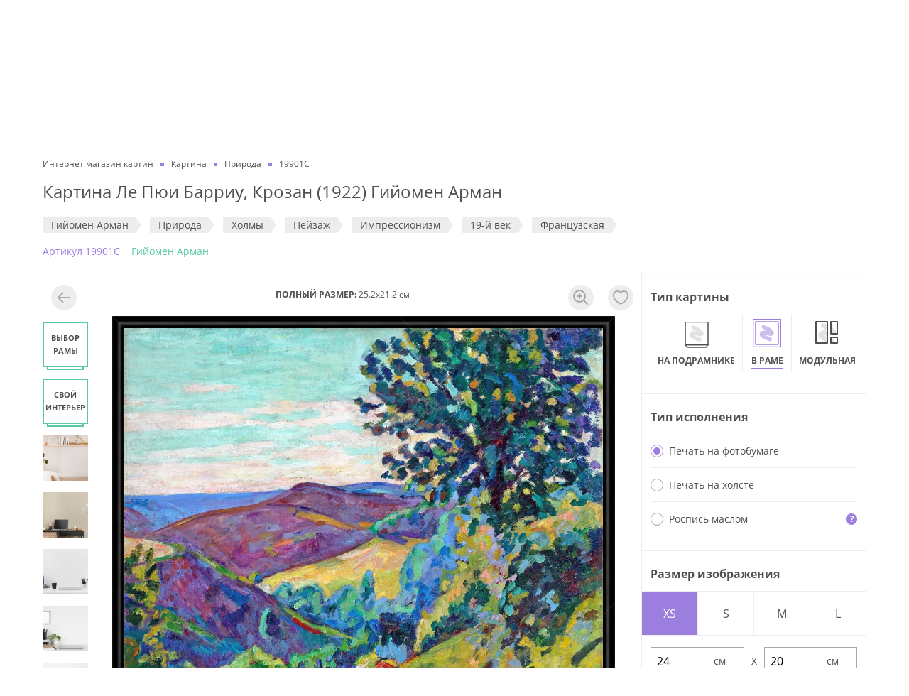

--- FILE ---
content_type: text/html; charset=utf-8
request_url: https://dasart.ru/product/frame/192479
body_size: 63006
content:
<!doctype html>
<html data-n-head-ssr lang="ru" data-n-head="%7B%22lang%22:%7B%22ssr%22:%22ru%22%7D%7D">
  <head >
    <meta data-n-head="ssr" charset="utf-8"><meta data-n-head="ssr" property="og:type" content="website"><meta data-n-head="ssr" property="og:locale" content="ru_RU"><meta data-n-head="ssr" data-hid="keywords" name="keywords" content=""><meta data-n-head="ssr" data-hid="og:site_name" property="og:site_name" content="ООО «ДАС АРТ»"><meta data-n-head="ssr" data-hid="og:image" property="og:image" content="https://dasart.ru/img/logo.svg"><meta data-n-head="ssr" name="yandex-verification" content="5ce27fc89ea46346"><meta data-n-head="ssr" name="msapplication-TileColor" content="#ffffff"><meta data-n-head="ssr" name="msapplication-TileImage" content="https://dasart.ru/favicons/ms-icon-144x144.png"><meta data-n-head="ssr" name="theme-color" content="#ffffff"><meta data-n-head="ssr" name="viewport" content="width=device-width, initial-scale=1.0, maximum-scale=1.0, user-scalable=no"><meta data-n-head="ssr" http-equiv="content-language" content="ru"><meta data-n-head="ssr" name="imagetoolbar" content="no"><meta data-n-head="ssr" name="msthemecompatible" content="no"><meta data-n-head="ssr" name="cleartype" content="on"><meta data-n-head="ssr" name="HandheldFriendly" content="True"><meta data-n-head="ssr" name="format-detection" content="telephone=no"><meta data-n-head="ssr" name="format-detection" content="address=no"><meta data-n-head="ssr" name="application-name" content=""><meta data-n-head="ssr" name="msapplication-tooltip" content=""><meta data-n-head="ssr" data-hid="og:url" property="og:url" content="https://dasart.ru/product/frame/192479"><meta data-n-head="ssr" data-hid="description" name="description" content="Картина Ле Пюи Барриу, Крозан (1922) Гийомен Арман для интерьера квартиры, дома и офиса в галерее картин DasArt ✔ Высококачественная печать на натуральном холсте или написание работы маслом ✔ Изготовление 1-3 дня ✔ В каталоге более 2000 художников и авторов"><meta data-n-head="ssr" data-hid="og:title" property="og:title" content="Картина Ле Пюи Барриу, Крозан (1922) Гийомен Арман купить на стену в арт-галерее DasArt онлайн"><meta data-n-head="ssr" data-hid="og:description" property="og:description" content="Картина Ле Пюи Барриу, Крозан (1922) Гийомен Арман для интерьера квартиры, дома и офиса в галерее картин DasArt ✔ Высококачественная печать на натуральном холсте или написание работы маслом ✔ Изготовление 1-3 дня ✔ В каталоге более 2000 художников и авторов"><title>Картина Ле Пюи Барриу, Крозан (1922) Гийомен Арман купить на стену в арт-галерее DasArt онлайн</title><link data-n-head="ssr" rel="icon" type="image/png" sizes="32x32" href="https://dasart.ru/favicons/favicon-32x32.png"><link data-n-head="ssr" rel="icon" type="image/png" sizes="16x16" href="https://dasart.ru/favicons/favicon-16x16.png"><link data-n-head="ssr" rel="icon" type="apple-touch-icon" sizes="57x57" href="https://dasart.ru/favicons/apple-icon-57x57.png"><link data-n-head="ssr" rel="preload" href="https://dasart.ru/font/Open_Sans/OpenSans-Regular.woff" as="font" crossorigin="anonymous"><link data-n-head="ssr" data-hid="canonical" rel="canonical" href="https://dasart.ru/product/frame/192479"><script data-n-head="ssr" data-hid="gtm-script">if(!window._gtm_init){window._gtm_init=1;(function(w,n,d,m,e,p){w[d]=(w[d]==1||n[d]=='yes'||n[d]==1||n[m]==1||(w[e]&&w[e][p]&&w[e][p]()))?1:0})(window,navigator,'doNotTrack','msDoNotTrack','external','msTrackingProtectionEnabled');(function(w,d,s,l,x,y){w[x]={};w._gtm_inject=function(i){w[x][i]=1;w[l]=w[l]||[];w[l].push({'gtm.start':new Date().getTime(),event:'gtm.js'});var f=d.getElementsByTagName(s)[0],j=d.createElement(s);j.async=true;j.src='https://www.googletagmanager.com/gtm.js?id='+i;f.parentNode.insertBefore(j,f);};w[y]('GTM-TFBTJCD')})(window,document,'script','dataLayer','_gtm_ids','_gtm_inject')}</script><script data-n-head="ssr" type="application/ld+json">{"@context":"https://schema.org/","@type":"WebSite","url":"/product/frame/192479","potentialAction":{"@type":"SearchAction","target":"https://dasart.ru/search?phrase=none","query-input":"required name=phrase"}}</script><script data-n-head="ssr" type="application/ld+json">{"@context":"https://schema.org/","@type":"LocalBusiness","name":"ООО «ДАС АРТ»","description":"Интернет-магазин картин и настенных постеров. Большой выбор. Изготовление на холсте или бумаге. Доставка по Москве и регионам РФ. Быстрое изготовление за 1-4 дня","telephone":"8 (495) 648-66-46","email":"da1203240@mail.ru","url":"https://dasart.ru","image":"https://dasart.ru/img/logo.svg","priceRange":"₽","address":{"@type":"PostalAddress","addressCountry":"RU","addressLocality":"Москва, Россия","addressRegion":"Московская область","streetAddress":"Проспект Мира, 101Вс2","postalCode":"129085"},"geo":{"@type":"GeoCoordinates","latitude":"37.632269","longitude":"55.812808"},"sameAs":["https://ok.ru/dasart","https://vk.com/1dasart"],"openingHours":["Пн-Пт 10:00-19:00","Сб 12:00—17:00"]}</script><script data-n-head="ssr" type="application/ld+json">{"@context":"https://schema.org/","@type":"ItemList","name":"Основное меню","itemListElement":[{"@type":"SiteNavigationElement","position":1,"name":"Наши работы","url":"https://dasart.ru/info/our-works"},{"@type":"SiteNavigationElement","position":2,"name":"О нас","url":"https://dasart.ru/info/about"},{"@type":"SiteNavigationElement","position":3,"name":"Отзывы","url":"https://dasart.ru/info/reviews"},{"@type":"SiteNavigationElement","position":4,"name":"Продукция и услуги","url":"https://dasart.ru/info/production"},{"@type":"SiteNavigationElement","position":5,"name":"Это интересно","url":"https://dasart.ru/info/interesting"},{"@type":"SiteNavigationElement","position":6,"name":"Скидки и бонусы","url":"https://dasart.ru/info/sales"},{"@type":"SiteNavigationElement","position":7,"name":"Доставка и оплата","url":"https://dasart.ru/info/delivery"},{"@type":"SiteNavigationElement","position":8,"name":"Контакты","url":"https://dasart.ru/info/contacts"}]}</script><script data-n-head="ssr" type="application/ld+json">{"@context":"https://schema.org/","@type":"BreadcrumbList","itemListElement":[{"@type":"ListItem","position":1,"item":{"@id":"https://dasart.ru/","name":"Интернет магазин картин"}},{"@type":"ListItem","position":2,"item":{"@id":"https://dasart.ru/catalog/frame","name":"Картина"}},{"@type":"ListItem","position":3,"item":{"@id":"https://dasart.ru/catalog/frame/priroda","name":"Природа"}},{"@type":"ListItem","position":4,"item":{"@id":"https://dasart.ru","name":"19901C"}}]}</script><script data-n-head="ssr" type="application/ld+json">{"@context":"https://schema.org/","@type":"Product","name":"Картина Ле Пюи Барриу, Крозан (1922) Гийомен Арман","description":"Картина Ле Пюи Барриу, Крозан (1922) Гийомен Арман для интерьера квартиры, дома и офиса в галерее картин DasArt ✔ Высококачественная печать на натуральном холсте или написание работы маслом ✔ Изготовление 1-3 дня ✔ В каталоге более 2000 художников и авторов","image":"https://dasart.ru/preview/image?type=frame&amp;image_id=192479","sku":192479,"brand":{"@type":"Brand","name":"Dasart"},"offers":{"@type":"Offer","url":"/product/frame/192479","availability":"https://schema.org/InStock","itemCondition":"https://schema.org/NewCondition","price":1500,"priceCurrency":"RUB","seller":{"@type":"Organization","name":"Интернет-магазин Дас Арт"},"hasMerchantReturnPolicy":{"@type":"MerchantReturnPolicy","name":"Политика возврата","url":"https://dasart.ru/refund-policy","applicableCountry":"RU","returnPolicyCategory":"https://schema.org/MerchantReturnFiniteReturnWindow","merchantReturnDays":10,"returnMethod":"https://schema.org/ReturnByMail","returnFees":"https://schema.org/FreeReturn","description":"Команда интернет-магазина постеров и картин для интерьера DasArt.ru уважает и ценит своих Клиентов, поэтому мы всегда готовы рассмотреть обращение Клиента по спорным вопросам качества нашей продукции и соответствия ее параметров ожиданиям Клиента."}}}</script><script data-n-head="ssr" type="application/ld+json">{"@context":"https://schema.org/","@type":"OfferShippingDetails","deliveryTime":{"@type":"ShippingDeliveryTime","handlingTime":{"@type":"QuantitativeValue","minValue":1,"maxValue":4,"unitCode":"DAY"},"transitTime":{"@type":"QuantitativeValue","minValue":3,"maxValue":7,"unitCode":"DAY"},"cutoffTime":"17:00","businessDays":{"@type":"OpeningHoursSpecification","dayOfWeek":["https://schema.org/Monday","https://schema.org/Tuesday","https://schema.org/Wednesday","https://schema.org/Thursday","https://schema.org/Friday"]}}}</script><link rel="stylesheet" href="/_nuxt/css/08588c2.css"><link rel="stylesheet" href="/_nuxt/css/356e303.css">
  </head>
  <body >
    <noscript data-n-head="ssr" data-hid="gtm-noscript" data-pbody="true"><iframe src="https://www.googletagmanager.com/ns.html?id=GTM-TFBTJCD&" height="0" width="0" style="display:none;visibility:hidden" title="gtm"></iframe></noscript><div data-server-rendered="true" id="__nuxt"><!----><div id="__layout"><div class="_3k3yu7"><header class="container _3UHOrQ"><div class="gCv7-M"><nav class="uOP6XP"><a href="/info/our-works" class="chEhVg">Наши работы</a><a href="/info/about" class="chEhVg">О нас</a><a href="/info/reviews" class="chEhVg">Отзывы</a><a href="/info/production" class="chEhVg">Продукция и услуги</a><a href="/info/interesting" class="chEhVg">Это интересно</a><a href="/info/sales" class="chEhVg">Скидки и бонусы</a><a href="/info/delivery" class="chEhVg">Доставка и оплата</a><a href="/info/contacts" class="chEhVg">Контакты</a></nav></div> <div class="MMTeJh"><button type="button" title="Меню" aria-label="Меню" class="button rhuBUf"><i></i> <i></i> <i></i></button> <div><a href="/" title="Интернет магазин картин" aria-label="Интернет магазин картин" class="nuxt-link-active qz-Dey"></a></div> <div class="OQfKh4"><div class="O862xn"><button type="button" class="button glewsV"><span>Поиск</span> <!----></button> <button type="button" class="button LYxu+6"><strong>Cвоё изображение</strong></button></div> <!----></div> <div class="K+pK9K _4DqJGD"><!----> <div class="Te0sHu"><a rel="nofollow noopener" href="tel:+74956486646" class="K5EzbF">8 (495) 648-66-46</a> <a rel="nofollow noopener" href="tel:88007754896" class="K5EzbF">8 (800) 775-48-96</a></div></div> <div class="OkUsze"><ul class="_3xc1OT"><li class="s6VzAj"><a href="https://wa.me/79296552736" target="_blank" rel="nofollow noopener" title="WhatsApp" aria-label="WhatsApp" class="EkQUqv xB86du"></a></li> <li class="s6VzAj"><a href="https://t.me/DasArt_bot" target="_blank" rel="nofollow noopener" title="Telegram" aria-label="Telegram" class="EkQUqv RaVRrm"></a></li> <li class="s6VzAj"><a href="/favorites" title="Избранное" aria-label="Избранное" class="EkQUqv"></a></li> <li class="s6VzAj"><a href="/order" title="Корзина" aria-label="Корзина" class="EkQUqv"></a></li></ul> <!----></div></div> <nav class="DI6Hj8"><div class="l2asmC"><ul class="_9PJ+xa"><li class="vohNMt"><a href="/catalog/postery" class="iI7MRg">Постеры</a></li><li class="vohNMt"><a href="/catalog/kartiny" class="iI7MRg">Картины маслом</a></li><li class="vohNMt"><a href="/catalog/authors" class="iI7MRg">Репродукции художников</a></li><li class="vohNMt"><a href="/catalog/frame" class="iI7MRg">Картины</a></li><li class="vohNMt"><a href="/catalog/plakaty" class="iI7MRg">Плакаты</a></li><li class="vohNMt"><a href="/catalog/modulnye-kartiny" class="iI7MRg">Модульные картины</a></li></ul> <button type="button" class="button ZUiKgB"><span class="_9xFQOK"><!----> <span class="e2iktX">Cвоё изображение</span></span></button></div> <div class="wF1Ds+"><!----> <a href="/info/our-works" class="_9qp75H">Наши работы</a><a href="/info/about" class="_9qp75H">О нас</a><a href="/info/reviews" class="_9qp75H">Отзывы</a><a href="/info/production" class="_9qp75H">Продукция и услуги</a><a href="/info/interesting" class="_9qp75H">Это интересно</a><a href="/info/sales" class="_9qp75H">Скидки и бонусы</a><a href="/info/delivery" class="_9qp75H">Доставка и оплата</a><a href="/info/contacts" class="_9qp75H">Контакты</a> <div class="grRZIi"><div class="K+pK9K"><!----> <div class="Te0sHu"><a rel="nofollow noopener" href="tel:+74956486646" class="K5EzbF">8 (495) 648-66-46</a> <a rel="nofollow noopener" href="tel:88007754896" class="K5EzbF">8 (800) 775-48-96</a></div></div> <a rel="nofollow noopener" href="mailto:da1203240@mail.ru" class="YdmQLC"><i class="I8HIsS _7IxwIX" style="width:24px;height:24px;"><svg viewBox="0 0 20 20" fill="none" xmlns="http://www.w3.org/2000/svg">
  <path
    fill-rule="evenodd"
    clip-rule="evenodd"
    d="M18.1 2c.497 0 .9.398.9.889V17.11a.895.895 0 0 1-.9.889H1.9a.895.895 0 0 1-.9-.889V2.89c0-.492.403-.89.9-.89h16.2ZM3 8.973V16h14V8.972l-6.543 3.9a.893.893 0 0 1-.922 0L3 8.973Zm14-2.33-7.004 4.174L3 6.643V4h14v2.643Z"
    fill="#9B7EDE" />
</svg>
</i> <span>da1203240@mail.ru</span></a></div></div></nav></header> <main id="js-app-main" class="Gd8dc2"><div class="container"><form id="sendFormParams"></form> <section class="_27SA0v"><ul class="lzAAN1"><li class="_4auuAK"><a href="/" class="nuxt-link-active"><span>Интернет магазин картин</span></a></li><li class="_4auuAK"><a href="/catalog/frame"><span>Картина</span></a></li><li class="_4auuAK"><a href="/catalog/frame/priroda"><span>Природа</span></a></li><li class="_4auuAK"><span>19901C</span></li></ul> <h1 class="LQNrWv">Картина Ле Пюи Барриу, Крозан (1922) Гийомен Арман</h1> <ul id="js-product-tags" class="pdBWI-"><li class="nWRRVT"><a href="/catalog/authors/guillaumin-armand" class="jVqWC3">Гийомен Арман</a></li><li class="nWRRVT"><a href="/catalog/frame/priroda" class="jVqWC3">Природа</a></li><li class="nWRRVT"><a href="/catalog/frame/priroda/holmi" class="jVqWC3">Холмы</a></li><li class="nWRRVT"><a href="/catalog/frame/izobrazitelnoe-iskusstvo/zhanri/peyzazh" class="jVqWC3">Пeйзaж</a></li><li class="nWRRVT"><a href="/catalog/frame/izobrazitelnoe-iskusstvo/stil/impressionizm" class="jVqWC3">Импрессионизм</a></li><li class="nWRRVT"><a href="/catalog/frame/izobrazitelnoe-iskusstvo/vek/19-y-vek" class="jVqWC3">19-й век</a></li><li class="nWRRVT"><a href="/catalog/frame/izobrazitelnoe-iskusstvo/natsionalnost/frantsuzskaya" class="jVqWC3">Французская</a></li></ul> <span class="ZePtby">Aртикул 19901C</span> <a href="/catalog/authors/guillaumin-armand" class="b5h55z">Гийомен Арман</a></section> <section class="kDgmr+"><div class="js-image-block Ns6BkU _6MDrhC"><div class="IXPvDA"><div class="JJw2l8"><div class="_1R03KZ"><!----></div> <div class="_3NX9nO"><strong>ПОЛНЫЙ РАЗМЕР:</strong> <span>25.2x21.2 см</span></div> <!----><!----><!----><!----><!----><!----><!----><!----><!----><!----><!----> <div class="_59s54U"><div class="buO2sa"><div class="HF+7+3" style="top:50%;left:50%;transition:all;transform:translate3d(calc(-50% + 0px), calc(-50% + 0px), 0px) scale3d(1, 1, 1);"><div class="x0hJg8"><!----></div></div></div></div></div> <!----></div></div> <aside class="_0cOkks"><div class="MByGcP"><ul><li class="FDdnpZ"><div class="WROCGi"><strong class="NeFQTB">Тип картины</strong> <!----></div> <div class="_0-JEtc"><ul class="_0-JEtc"><li id="item-addon-type-postery" class="GuZpu0"><a href="/product/postery/192479?w=24" class="yMBdXo"><!----> <b class="bMDnPj">На подрамнике</b></a></li><li id="item-addon-type-frame" class="GuZpu0"><a href="/product/frame/192479?w=24" class="yMBdXo _2LzYoy"><!----> <b class="bMDnPj">В раме</b></a></li><li id="item-addon-type-modulnye-kartiny" class="GuZpu0"><a href="/product/modulnye-kartiny/192479?w=24" class="yMBdXo"><!----> <b class="bMDnPj">Модульная</b></a></li><li id="item-addon-type-plakaty" class="GuZpu0"><a href="/product/plakaty/192479?w=24" class="yMBdXo"><!----> <b class="bMDnPj">В рулоне</b></a></li></ul></div></li> <li class="FDdnpZ"><div class="WROCGi"><strong class="NeFQTB">Тип исполнения</strong> <!----></div> <ul><li class="uITIBm"><label class="radio _9C0BZS"><input form="sendFormParams" type="radio" name="ps" value="1" checked="checked"> <i></i> <span class="name">Печать на фотобумаге</span></label> <!----></li><li class="uITIBm"><label class="radio _9C0BZS"><input form="sendFormParams" type="radio" name="ps" value="2"> <i></i> <span class="name">Печать на холсте</span></label> <!----></li><li class="uITIBm"><label class="radio _9C0BZS"><input form="sendFormParams" type="radio" name="ps" value="3"> <i></i> <span class="name">Роспись маслом</span></label> <!----></li></ul></li> <li class="FDdnpZ"><div class="WROCGi"><strong class="NeFQTB">Размер изображения</strong> <!----></div> <div><div class="kVeRwV"><div class="eOiSCN"><button type="button" class="button PbZ2qw TEcZ2K"><span>XS</span></button><button type="button" class="button PbZ2qw"><span>S</span></button><button type="button" class="button PbZ2qw"><span>M</span></button><button type="button" class="button PbZ2qw"><span>L</span></button></div> <div class="FL5PGf"><div class="e-bx4x"><input type="number" step="1" min="24" max="100" value="24"></div> <span class="fi0SUz">X</span> <div class="e-bx4x"><input type="number" step="1" min="20" max="82" value="20"></div></div> <div class="av83em"><div class="vue-slider vue-slider-ltr" style="padding:10px 0;width:auto;height:4px;"><div class="vue-slider-rail"><div class="vue-slider-process" style="height:100%;top:0;left:0%;width:0%;transition-property:width,left;transition-duration:0.5s;"></div><div aria-valuetext="24" role="slider" aria-valuenow="24" aria-valuemin="24" aria-valuemax="100" aria-orientation="horizontal" tabindex="0" class="vue-slider-dot" style="width:20px;height:20px;transform:translate(-50%, -50%);webkit-transform:translate(-50%, -50%);top:50%;left:0%;transition:left 0.5s;"><div class="vue-slider-dot-handle"></div><div class="vue-slider-dot-tooltip vue-slider-dot-tooltip-top vue-slider-dot-tooltip-show"><div class="vue-slider-dot-tooltip-inner vue-slider-dot-tooltip-inner-top"><span class="vue-slider-dot-tooltip-text">24</span></div></div></div></div></div> <div class="Y63mOh">24 см</div> <div class="sStlyu">100 см</div></div></div> <!----></div></li> <li class="FDdnpZ"><div class="WROCGi"><strong class="NeFQTB">Выбор рамы</strong> <!----></div> <div class="Qth22D"><input form="sendFormParams" type="hidden" name="baget_id" value="37"> <div class="R7SlzJ"><button type="button" disabled="disabled" class="button GTjLmU WNPCMD"><span class="O1eL0E"><img src="https://dasart.ru/userdata/baget/preview/pV6Gy0dgUq5r62HWROVRVii8CpCzBZVCpNTdFG6y.png" alt="рама aртикул 12-003" title="рама aртикул 12-003" class="uly3NR"></span> <div class="rw+riD">12-003</div></button><button type="button" class="button GTjLmU"><span class="O1eL0E"><img src="https://dasart.ru/userdata/baget/preview/ee016fe0f5c06c1bfe209d8b7837d799.png" alt="рама aртикул 12-001" title="рама aртикул 12-001" class="uly3NR"></span> <div class="rw+riD">12-001</div></button><button type="button" class="button GTjLmU"><span class="O1eL0E"><img src="https://dasart.ru/userdata/baget/preview/d81eabea678600899fcfabd92638a2d3.png" alt="рама aртикул 12-002" title="рама aртикул 12-002" class="uly3NR"></span> <div class="rw+riD">12-002</div></button><button type="button" class="button GTjLmU"><span class="O1eL0E"><img src="https://dasart.ru/userdata/baget/preview/W1b3b5KpxyvO1i3TH2QfGZ9kiSRxOnL8uekGdJ5d.jpg" alt="рама aртикул PB1517-0153" title="рама aртикул PB1517-0153" class="uly3NR"></span> <div class="rw+riD">PB1517-0153</div></button><button type="button" class="button GTjLmU"><span class="O1eL0E"><img src="https://dasart.ru/userdata/baget/preview/GbmI7ZpEJcP5WNDpv26xoUzFyYXTBoatxyAPBB4G.jpg" alt="рама aртикул PB1615-0017" title="рама aртикул PB1615-0017" class="uly3NR"></span> <div class="rw+riD">PB1615-0017</div></button><button type="button" class="button GTjLmU"><span class="O1eL0E"><img src="https://dasart.ru/userdata/baget/preview/o3iyzyfbvOXir3nGOUeyG3lVqFeO4cD29vRPNzFK.jpg" alt="рама aртикул PB2822-0493" title="рама aртикул PB2822-0493" class="uly3NR"></span> <div class="rw+riD">PB2822-0493</div></button><button type="button" class="button GTjLmU"><span class="O1eL0E"><img src="https://dasart.ru/userdata/baget/preview/dJPcP1eEvwsy0LBwG5DkUiApbEpGRsbHA2aCotg1.jpg" alt="рама aртикул PB3519-0009" title="рама aртикул PB3519-0009" class="uly3NR"></span> <div class="rw+riD">PB3519-0009</div></button><button type="button" class="button GTjLmU"><span class="O1eL0E"><img src="https://dasart.ru/userdata/baget/preview/MKEajSjt0bWP2DJcTGL6km91BTxYHm3zArwIsLkk.jpg" alt="рама aртикул PB2516-0052" title="рама aртикул PB2516-0052" class="uly3NR"></span> <div class="rw+riD">PB2516-0052</div></button><button type="button" class="button GTjLmU"><span class="O1eL0E"><img src="https://dasart.ru/userdata/baget/preview/2diyB0FEFz7CqXoNkMNkSX4ASh2BlHMBNfCzSLnE.jpg" alt="рама aртикул PB4516-0050" title="рама aртикул PB4516-0050" class="uly3NR"></span> <div class="rw+riD">PB4516-0050</div></button></div> <button type="button" class="btn btn_secondary qrqvJM"><b>Другие рамы</b></button></div></li> <li class="FDdnpZ"><div class="WROCGi"><strong class="NeFQTB">Выбор паспарту</strong> <!----></div> <div class="jspDcS"><ul class="d1ECrF"><li class="nQTBnx"><label class="radio"><input type="radio" value="n" checked="checked"> <i></i> <span class="name">Нет</span></label></li> <li class="nQTBnx" style="display:;"><label class="radio"><input type="radio" value="p1"> <i></i> <span class="name">1 слой</span></label></li> <li class="nQTBnx" style="display:;"><label class="radio"><input type="radio" value="p2"> <i></i> <span class="name">2 слоя</span></label></li></ul> <!----> <!----></div></li> <!----> <li class="FDdnpZ"><div class="WROCGi"><strong class="NeFQTB">Эффекты</strong> <!----></div> <ul class="zUISdZ"><li class="_95fnCf"><label class="CnnGWK" style="background-image:url(/preview/image?type=frame&amp;image_id=192479);"></label> <div class="kHdZSr">Нет</div></li> <li class="TEV8rg"><label class="CnnGWK" style="background-image:url(/preview/image?type=frame&amp;image_id=192479);"><input form="sendFormParams" type="checkbox" name="mirror" value="1" class="-6pQyf"></label> <div class="kHdZSr">Отразить</div></li> <li class="Lac2r9"><label class="CnnGWK" style="background-image:url(/preview/image?type=frame&amp;image_id=192479);"><input form="sendFormParams" type="checkbox" name="filter" value="bw" class="-6pQyf"></label> <div class="kHdZSr">ЧБ</div></li><li class="E7mGQd"><label class="CnnGWK" style="background-image:url(/preview/image?type=frame&amp;image_id=192479);"><input form="sendFormParams" type="checkbox" name="filter" value="sepia" class="-6pQyf"></label> <div class="kHdZSr">Сепия</div></li></ul></li> <li class="FDdnpZ"><div class="WROCGi"><strong class="NeFQTB">Дополнительные поля</strong> <!----></div> <div class="_8JAYwE"><!----> <ul class="VYU2fm"><li class="dMaBbw"><label class="radio"><input type="radio" name="cutting-addon" value="n" checked="checked"> <i></i> <span class="name">в размер изображения</span></label></li> <li class="dMaBbw"><label class="radio"><input type="radio" name="cutting-addon" value="y"> <i></i> <span class="name">с полями от 3 до 30 см</span></label></li></ul> <div class="_7MRdlr" style="display:none;"><div class="_02Pr3d"><label class="dCVxcZ"><div class="kQnYXI">Сверху</div> <input type="number" value=""></label></div> <div class="_02Pr3d"><label class="dCVxcZ"><div class="kQnYXI">Снизу</div> <input type="number" value=""></label></div></div> <div class="_7MRdlr" style="display:none;"><div class="_02Pr3d"><label class="dCVxcZ"><div class="kQnYXI">Слева</div> <input type="number" value=""></label></div> <div class="_02Pr3d"><label class="dCVxcZ"><div class="kQnYXI">Справа</div> <input type="number" value=""></label></div></div></div></li> <li class="FDdnpZ"><div class="WROCGi"><strong class="NeFQTB">Стекло</strong> <!----></div> <ul class="jWd7ul"><li class="GfgtJQ"><label class="radio"><input form="sendFormParams" type="radio" name="glass_id" value="2" checked="checked"> <i></i> <span class="name">Оргстекло 2мм</span></label></li><li class="GfgtJQ"><label class="radio"><input form="sendFormParams" type="radio" name="glass_id" value="3"> <i></i> <span class="name">Стекло антибликовое 2 мм</span></label></li></ul></li> <!----> <!----> <li class="FDdnpZ"><div class="WROCGi"><strong class="NeFQTB">Задник</strong> <!----></div> <ul class="jWd7ul"><li class="GfgtJQ"><label class="radio"><input form="sendFormParams" type="radio" name="back_id" value="3" checked="checked"> <i></i> <span class="name">пенокартон</span></label></li></ul></li> <!----></ul></div>  <div class="Vd1YNm"><div class="I2Y1q3"><div class="_8Ieh6x"><strong class="St0U+V">ЦЕНА</strong> <div class="c3SXUZ"><div class="_9MXX1A"><!----> <strong class="rub-price KrgIu3">1 500</strong></div></div></div> <button type="button" class="button wBkorK">В КОРЗИНУ</button></div></div> <!----><!----><!----><!----><!----></aside></section> <section class="VLnGmf js-product-description"><div class="J9O9s5"><ul class="hI1fDL"><li class="RdniZw +1b6C0"><button type="button" class="button w3Dppy"><span>ОПИСАНИЕ</span></button></li> <li class="RdniZw"><button type="button" class="button w3Dppy"><span>ДОСТАВКА И ОПЛАТА</span></button></li> <li class="RdniZw"><button type="button" class="button w3Dppy"><span>СРОКИ ИЗГОТОВЛЕНИЯ</span></button></li></ul> <ul><li class="BonKef" style="display:;"><div><p>В нашей компании Вы можете&nbsp;заказать&nbsp;картину&nbsp;"Ле Пюи Барриу, Крозан (1922)" Гийомен Арман&nbsp;.</p><p>- Высококачественная печать на холсте или фотобумаге ( эконом холст 280 гр/м2 / премиум натуральный холст 500 гр/м2 / фотобумага 200 гр/м2);</p><p>- Натяжка на деревянный подрамник (стандартный толщиной&nbsp;2 см или широкий, толщиной 3 см), изготовленного из отборного, полностью высушенного массива сосны или оформление под стекло для печатного формата на фотобумаге;</p><p>- Сотни багетных рам любой ширины и оттенка;</p><p>- Дополнительные художественные услуги (покрытие лаком / покрытие текстурным 3D гелем / покрытие эпоксидной смолой (жидкое стекло);</p><p>- Стандартный срок изготовления&nbsp;3 рабочих дня / экспресс-изготовление за 1 рабочие сутки или день-в-день;</p><p>Купить репродукцию картины&nbsp;"Ле Пюи Барриу, Крозан (1922)" Гийомен Арман можно на сайте, оформив online заказ или по телефону.&nbsp;Оплатить картину можно любым удобным способом: банковской картой (на основании платежной ссылки или через платежный терминал в нашем офисе), наличными, на основании счета для юр.лиц.</p><p>Остались вопросы? Наши консультанты с радостью ответят на любые вопросы - Вы можете связаться с нами в WhatsApp, по телефону, электронной почте или открыв диалоговое окно "Задать вопрос" для онлайн-консультации.</p></div></li> <li class="BonKef" style="display:none;"><div class="_9-8iXK"><noindex><h2 class="uMrP99">Стоимость доставки</h2> <div class="YRaaMx">Самовывоз — бесплатно</div> <div class="YRaaMx">
    Самовывоз — г.Москва, проспект Мира 101Вс2, 1-й этаж (<a href="/info/contacts" class="link">контакты</a>)
  </div> <div class="fk6ve2"><div class="Z5KtrK">Доставка по Москве</div> <div class="ulZ-ZC">Минимальная сумма заказа — 3 000 руб.</div> <div class="Xv8dlz"><div class="qLgMEa">
            При заказе от 3 000 до 10 000 руб.<span class="rub-price">
              — 790</span></div> <div class="qLgMEa">При заказе от 10 000 руб. — бесплатно</div></div> <button type="button" class="button"><i class="I8HIsS" style="width:16px;height:16px;"><svg viewBox="0 0 16 16" fill="none" xmlns="http://www.w3.org/2000/svg">
  <path
    fill-rule="evenodd"
    clip-rule="evenodd"
    d="M8 14A6 6 0 1 0 8 2a6 6 0 0 0 0 12Zm0 2A8 8 0 1 0 8 0a8 8 0 0 0 0 16ZM9 4v2H7V4h2Zm0 8V7H7v5h2Z"
    fill="#9B7EDE" />
</svg>
</i> <span class="XquGez">Доставка габаритного заказа</span></button> <!----></div><div class="fk6ve2"><div class="Z5KtrK">Доставка по Московской области</div> <div class="ulZ-ZC">Минимальная сумма заказа — 3 000 руб.</div> <div class="Xv8dlz"><div class="qLgMEa">
            При заказе от 3 000 до 15 000 руб. до 10 км от МКАД курьером
            <span class="rub-price"> — 1 490</span></div> <div class="qLgMEa">
            При заказе от 3 000 до 15 000 руб. свыше 10 км от МКАД курьером или транспортной
            компанией — стоимость рассчитывается по тарифам транспортной компании
          </div> <div class="qLgMEa">При заказе от 15 000 руб. до 10 км от МКАД — бесплатно</div> <div class="qLgMEa">
            При заказе от 15 000 руб. свыше 10 км от МКАД курьером или транспортной компанией — стоимость
            рассчитывается по тарифам транспортной компании
          </div></div> <button type="button" class="button"><i class="I8HIsS" style="width:16px;height:16px;"><svg viewBox="0 0 16 16" fill="none" xmlns="http://www.w3.org/2000/svg">
  <path
    fill-rule="evenodd"
    clip-rule="evenodd"
    d="M8 14A6 6 0 1 0 8 2a6 6 0 0 0 0 12Zm0 2A8 8 0 1 0 8 0a8 8 0 0 0 0 16ZM9 4v2H7V4h2Zm0 8V7H7v5h2Z"
    fill="#9B7EDE" />
</svg>
</i> <span class="XquGez">Доставка габаритного заказа</span></button> <!----></div><div class="fk6ve2"><div class="Z5KtrK">Доставка в регионы РФ</div> <div class="ulZ-ZC">Минимальная сумма заказа — 900 руб.</div> <div class="Xv8dlz"><div class="qLgMEa">
            При заказе от 2 500 до 8 000 руб.<span>
              — стоимость рассчитывается по тарифам транспортой компании</span></div> <div class="qLgMEa">При заказе от 8 000 руб. — бесплатно</div></div> <button type="button" class="button"><i class="I8HIsS" style="width:16px;height:16px;"><svg viewBox="0 0 16 16" fill="none" xmlns="http://www.w3.org/2000/svg">
  <path
    fill-rule="evenodd"
    clip-rule="evenodd"
    d="M8 14A6 6 0 1 0 8 2a6 6 0 0 0 0 12Zm0 2A8 8 0 1 0 8 0a8 8 0 0 0 0 16ZM9 4v2H7V4h2Zm0 8V7H7v5h2Z"
    fill="#9B7EDE" />
</svg>
</i> <span class="XquGez">Доставка габаритного заказа</span></button> <!----></div></noindex></div></li> <li class="BonKef" style="display:none;"><div><p>
            Стандартный срок изготовления для плакатов, постеров на подрамнике — 2 рабочих дня, экспресс-изготовление
            от 2 до 24 часов в будни.
          </p> <p>
            Стандартный срок изготовления постеров в раме, картин маслом на холсте — 3-4 рабочих дня,
            экспресс-изготовление 1-2 рабочих дня.
          </p> <p>
            Точный срок изготовления будет зафиксирован в момент согласования параметров заказа с менеджером. Всегда
            стараемся идти навстречу запросам клиентов.
          </p> <p>
            Срок изготовления мелкооптовых и оптовых заказов рассчитывается в каждом конкретном случае индивидуально.
          </p></div></li></ul></div></section> <div class="q7NkdO"><h2 class="LQNrWv igYHt9">Вам может понравится</h2> <section class="-yyAXl"><h3 class="LQNrWv nywfIi">Художник: Гийомен Арман</h3> <div><div class="jA2eWG"><div class="swiper-wrapper"><a href="/product/frame/192441" class="swiper-slide xN1s-l"><img alt="Акведук Аркей на железнодорожном переезде Со (1874 г.)" title="Акведук Аркей на железнодорожном переезде Со (1874 г.)" class="MyRnq3"></a><a href="/product/frame/192532" class="swiper-slide xN1s-l"><img alt="Прерия в Эпине-сюр-Орж, вечер (около 1888 г.)" title="Прерия в Эпине-сюр-Орж, вечер (около 1888 г.)" class="MyRnq3"></a><a href="/product/frame/192461" class="swiper-slide xN1s-l"><img alt="Карьерная лестница в Мирегодоне (1892)" title="Карьерная лестница в Мирегодоне (1892)" class="MyRnq3"></a><a href="/product/frame/192512" class="swiper-slide xN1s-l"><img alt="Долина Седели у моста Шарро Белый Мороз (около 1903-1911 гг.)" title="Долина Седели у моста Шарро Белый Мороз (около 1903-1911 гг.)" class="MyRnq3"></a><a href="/product/frame/192458" class="swiper-slide xN1s-l"><img alt="Агай-Бей и Семафор (1922)" title="Агай-Бей и Семафор (1922)" class="MyRnq3"></a><a href="/product/frame/192525" class="swiper-slide xN1s-l"><img alt="Сена в Шарантоне (около 1880 г.)" title="Сена в Шарантоне (около 1880 г.)" class="MyRnq3"></a><a href="/product/frame/192538" class="swiper-slide xN1s-l"><img alt="Пейзаж Де Ла Манш (около 1902 г.)" title="Пейзаж Де Ла Манш (около 1902 г.)" class="MyRnq3"></a><a href="/product/frame/192446" class="swiper-slide xN1s-l"><img alt="Пейзаж Креза весной (около 1908 г.)" title="Пейзаж Креза весной (около 1908 г.)" class="MyRnq3"></a><a href="/product/frame/192562" class="swiper-slide xN1s-l"><img alt="Набережная Сен-Бернар-су-ля-Неж, Париж (1882–1887)" title="Набережная Сен-Бернар-су-ля-Неж, Париж (1882–1887)" class="MyRnq3"></a></div> <div slot="button-prev" class="swiper-prev _5CkIIT"><i class="IDZ0e8"></i></div> <div slot="button-next" class="swiper-next _5CkIIT"><i class="IDZ0e8"></i></div></div></div> <div class="MB-7nu"><a href="/catalog/authors/guillaumin-armand" class="btn nnGpHm"><b>Смотреть все</b></a></div></section><section class="-yyAXl"><h3 class="LQNrWv nywfIi">Тематика: Природа</h3> <div><div class="jA2eWG"><div class="swiper-wrapper"><a href="/product/frame/176878" class="swiper-slide xN1s-l"><img alt="Водяные лилии и японский мост (с цветокоррекцией)" title="Водяные лилии и японский мост (с цветокоррекцией)" class="MyRnq3"></a><a href="/product/frame/17012" class="swiper-slide xN1s-l"><img alt="Рожь" title="Рожь" class="MyRnq3"></a><a href="/product/frame/16709" class="swiper-slide xN1s-l"><img alt="Золотая осень" title="Золотая осень" class="MyRnq3"></a><a href="/product/frame/17023" class="swiper-slide xN1s-l"><img alt="Дубовая роща" title="Дубовая роща" class="MyRnq3"></a><a href="/product/frame/200679" class="swiper-slide xN1s-l"><img alt="Звёздная ночь" title="Звёздная ночь" class="MyRnq3"></a><a href="/product/frame/16704" class="swiper-slide xN1s-l"><img alt="Над вечным покоем" title="Над вечным покоем" class="MyRnq3"></a><a href="/product/frame/17019" class="swiper-slide xN1s-l"><img alt="Болото. Журавли" title="Болото. Журавли" class="MyRnq3"></a><a href="/product/frame/177239" class="swiper-slide xN1s-l"><img alt="На опушке соснового леса" title="На опушке соснового леса" class="MyRnq3"></a><a href="/product/frame/176890" class="swiper-slide xN1s-l"><img alt="Черные кувшинки" title="Черные кувшинки" class="MyRnq3"></a></div> <div slot="button-prev" class="swiper-prev _5CkIIT"><i class="IDZ0e8"></i></div> <div slot="button-next" class="swiper-next _5CkIIT"><i class="IDZ0e8"></i></div></div></div> <div class="MB-7nu"><a href="/catalog/frame/priroda" class="btn nnGpHm"><b>Смотреть все</b></a></div></section><section class="-yyAXl"><h3 class="LQNrWv nywfIi">Тематика: Холмы</h3> <div><div class="jA2eWG"><div class="swiper-wrapper"><a href="/product/frame/38176" class="swiper-slide xN1s-l"><img alt="Дом у моря" title="Дом у моря" class="MyRnq3"></a><a href="/product/frame/17007" class="swiper-slide xN1s-l"><img alt="Овраг" title="Овраг" class="MyRnq3"></a><a href="/product/frame/16711" class="swiper-slide xN1s-l"><img alt="Вечер. Золотой Плёс (Evening. Golden Pool)" title="Вечер. Золотой Плёс (Evening. Golden Pool)" class="MyRnq3"></a><a href="/product/frame/151598" class="swiper-slide xN1s-l"><img alt="Песочные часы" title="Песочные часы" class="MyRnq3"></a><a href="/product/frame/170054" class="swiper-slide xN1s-l"><img alt="Дом с маяком на холме" title="Дом с маяком на холме" class="MyRnq3"></a><a href="/product/frame/16946" class="swiper-slide xN1s-l"><img alt="Отдых (Recreation)" title="Отдых (Recreation)" class="MyRnq3"></a><a href="/product/frame/170312" class="swiper-slide xN1s-l"><img alt="Ромашковое поле на холмах" title="Ромашковое поле на холмах" class="MyRnq3"></a><a href="/product/frame/181357" class="swiper-slide xN1s-l"><img alt="Вид Толедо
" title="Вид Толедо
" class="MyRnq3"></a><a href="/product/frame/28366" class="swiper-slide xN1s-l"><img alt="Солнечный день (Sunny Day) №2" title="Солнечный день (Sunny Day) №2" class="MyRnq3"></a></div> <div slot="button-prev" class="swiper-prev _5CkIIT"><i class="IDZ0e8"></i></div> <div slot="button-next" class="swiper-next _5CkIIT"><i class="IDZ0e8"></i></div></div></div> <div class="MB-7nu"><a href="/catalog/frame/priroda/holmi" class="btn nnGpHm"><b>Смотреть все</b></a></div></section><section class="-yyAXl"><h3 class="LQNrWv nywfIi">Жанры: Пeйзaж</h3> <div><div class="jA2eWG"><div class="swiper-wrapper"><a href="/product/frame/77635" class="swiper-slide xN1s-l"><img alt="Стволы деревьев березы" title="Стволы деревьев березы" class="MyRnq3"></a><a href="/product/frame/10343" class="swiper-slide xN1s-l"><img alt="Цветущие ветки миндаля" title="Цветущие ветки миндаля" class="MyRnq3"></a><a href="/product/frame/16880" class="swiper-slide xN1s-l"><img alt="Золотая осень" title="Золотая осень" class="MyRnq3"></a><a href="/product/frame/21016" class="swiper-slide xN1s-l"><img alt="Дом у озера (The Lake house)" title="Дом у озера (The Lake house)" class="MyRnq3"></a><a href="/product/frame/16878" class="swiper-slide xN1s-l"><img alt="Московский дворик" title="Московский дворик" class="MyRnq3"></a><a href="/product/frame/176878" class="swiper-slide xN1s-l"><img alt="Водяные лилии и японский мост (с цветокоррекцией)" title="Водяные лилии и японский мост (с цветокоррекцией)" class="MyRnq3"></a><a href="/product/frame/26128" class="swiper-slide xN1s-l"><img alt="Москва (Moscow) №10" title="Москва (Moscow) №10" class="MyRnq3"></a><a href="/product/frame/56301" class="swiper-slide xN1s-l"><img alt="Итальянская улочка №2" title="Итальянская улочка №2" class="MyRnq3"></a><a href="/product/frame/16915" class="swiper-slide xN1s-l"><img alt="В голубом просторе" title="В голубом просторе" class="MyRnq3"></a></div> <div slot="button-prev" class="swiper-prev _5CkIIT"><i class="IDZ0e8"></i></div> <div slot="button-next" class="swiper-next _5CkIIT"><i class="IDZ0e8"></i></div></div></div> <div class="MB-7nu"><a href="/catalog/frame/izobrazitelnoe-iskusstvo/zhanri/peyzazh" class="btn nnGpHm"><b>Смотреть все</b></a></div></section><section class="-yyAXl"><h3 class="LQNrWv nywfIi">Стиль: Импрессионизм</h3> <div><div class="jA2eWG"><div class="swiper-wrapper"><a href="/product/frame/151087" class="swiper-slide xN1s-l"><img alt="Летом" title="Летом" class="MyRnq3"></a><a href="/product/frame/26330" class="swiper-slide xN1s-l"><img alt="Пионы (Peonies) №5" title="Пионы (Peonies) №5" class="MyRnq3"></a><a href="/product/frame/176878" class="swiper-slide xN1s-l"><img alt="Водяные лилии и японский мост (с цветокоррекцией)" title="Водяные лилии и японский мост (с цветокоррекцией)" class="MyRnq3"></a><a href="/product/frame/26128" class="swiper-slide xN1s-l"><img alt="Москва (Moscow) №10" title="Москва (Moscow) №10" class="MyRnq3"></a><a href="/product/frame/56301" class="swiper-slide xN1s-l"><img alt="Итальянская улочка №2" title="Итальянская улочка №2" class="MyRnq3"></a><a href="/product/frame/56319" class="swiper-slide xN1s-l"><img alt="Итальянский дворик" title="Итальянский дворик" class="MyRnq3"></a><a href="/product/frame/26470" class="swiper-slide xN1s-l"><img alt="Цветы в вазе (Flowers in a vase) №84" title="Цветы в вазе (Flowers in a vase) №84" class="MyRnq3"></a><a href="/product/frame/138850" class="swiper-slide xN1s-l"><img alt="Голый ребенок " title="Голый ребенок " class="MyRnq3"></a><a href="/product/frame/181360" class="swiper-slide xN1s-l"><img alt="Голубые танцовщицы" title="Голубые танцовщицы" class="MyRnq3"></a></div> <div slot="button-prev" class="swiper-prev _5CkIIT"><i class="IDZ0e8"></i></div> <div slot="button-next" class="swiper-next _5CkIIT"><i class="IDZ0e8"></i></div></div></div> <div class="MB-7nu"><a href="/catalog/frame/izobrazitelnoe-iskusstvo/stil/impressionizm" class="btn nnGpHm"><b>Смотреть все</b></a></div></section><section class="-yyAXl"><h3 class="LQNrWv nywfIi">Век: 19-й век</h3> <div><div class="jA2eWG"><div class="swiper-wrapper"><a href="/product/frame/10343" class="swiper-slide xN1s-l"><img alt="Цветущие ветки миндаля" title="Цветущие ветки миндаля" class="MyRnq3"></a><a href="/product/frame/151087" class="swiper-slide xN1s-l"><img alt="Летом" title="Летом" class="MyRnq3"></a><a href="/product/frame/160998" class="swiper-slide xN1s-l"><img alt="Девятый вал" title="Девятый вал" class="MyRnq3"></a><a href="/product/frame/176878" class="swiper-slide xN1s-l"><img alt="Водяные лилии и японский мост (с цветокоррекцией)" title="Водяные лилии и японский мост (с цветокоррекцией)" class="MyRnq3"></a><a href="/product/frame/11115" class="swiper-slide xN1s-l"><img alt="Утро в сосновом лесу" title="Утро в сосновом лесу" class="MyRnq3"></a><a href="/product/frame/17012" class="swiper-slide xN1s-l"><img alt="Рожь" title="Рожь" class="MyRnq3"></a><a href="/product/frame/15210" class="swiper-slide xN1s-l"><img alt="Бриг «Меркурий», атакованный двумя турецкими кораблями" title="Бриг «Меркурий», атакованный двумя турецкими кораблями" class="MyRnq3"></a><a href="/product/frame/16863" class="swiper-slide xN1s-l"><img alt="Охотники на привале" title="Охотники на привале" class="MyRnq3"></a><a href="/product/frame/179784" class="swiper-slide xN1s-l"><img alt="Итальянский полдень (Девушка с виноградом)" title="Итальянский полдень (Девушка с виноградом)" class="MyRnq3"></a></div> <div slot="button-prev" class="swiper-prev _5CkIIT"><i class="IDZ0e8"></i></div> <div slot="button-next" class="swiper-next _5CkIIT"><i class="IDZ0e8"></i></div></div></div> <div class="MB-7nu"><a href="/catalog/frame/izobrazitelnoe-iskusstvo/vek/19-y-vek" class="btn nnGpHm"><b>Смотреть все</b></a></div></section><section class="-yyAXl"><h3 class="LQNrWv nywfIi">Национальность: Французская</h3> <div><div class="jA2eWG"><div class="swiper-wrapper"><a href="/product/frame/176878" class="swiper-slide xN1s-l"><img alt="Водяные лилии и японский мост (с цветокоррекцией)" title="Водяные лилии и японский мост (с цветокоррекцией)" class="MyRnq3"></a><a href="/product/frame/185547" class="swiper-slide xN1s-l"><img alt="Абстракция бирюзово-золотая" title="Абстракция бирюзово-золотая" class="MyRnq3"></a><a href="/product/frame/179519" class="swiper-slide xN1s-l"><img alt="Падший ангел" title="Падший ангел" class="MyRnq3"></a><a href="/product/frame/181360" class="swiper-slide xN1s-l"><img alt="Голубые танцовщицы" title="Голубые танцовщицы" class="MyRnq3"></a><a href="/product/frame/39490" class="swiper-slide xN1s-l"><img alt="Летний сад" title="Летний сад" class="MyRnq3"></a><a href="/product/frame/171106" class="swiper-slide xN1s-l"><img alt="Абстракция в лесу" title="Абстракция в лесу" class="MyRnq3"></a><a href="/product/frame/171085" class="swiper-slide xN1s-l"><img alt="Абстрактный лес - вид 2" title="Абстрактный лес - вид 2" class="MyRnq3"></a><a href="/product/frame/145979" class="swiper-slide xN1s-l"><img alt="Первая дуэль" title="Первая дуэль" class="MyRnq3"></a><a href="/product/frame/176890" class="swiper-slide xN1s-l"><img alt="Черные кувшинки" title="Черные кувшинки" class="MyRnq3"></a></div> <div slot="button-prev" class="swiper-prev _5CkIIT"><i class="IDZ0e8"></i></div> <div slot="button-next" class="swiper-next _5CkIIT"><i class="IDZ0e8"></i></div></div></div> <div class="MB-7nu"><a href="/catalog/frame/izobrazitelnoe-iskusstvo/natsionalnost/frantsuzskaya" class="btn nnGpHm"><b>Смотреть все</b></a></div></section></div> <!----> <!----><!----><!----><!----><!----><!----><!----> <section class="r6JyzT Mw0h-G"><ul class="WUJJ5E"> <!----></ul> <!----></section></div></main> <footer class="avbdrA"><div class="container"><div class="_2cuiDx"><div class="nZJ-5J"><a href="/" title="Интернет магазин картин" aria-label="Интернет магазин картин" class="nuxt-link-active FjVyCr"></a></div> <div class="bkzSTX"><ul class="z8ABbC"><li class="h7orfP"><a href="/" class="nuxt-link-active fOoZ2D">Интернет магазин картин</a></li><li class="h7orfP"><a href="/catalog/postery" class="fOoZ2D">Каталог постеров</a></li><li class="h7orfP"><a href="/catalog/authors" class="fOoZ2D">Репродукции художников</a></li><li class="h7orfP"><a href="/catalog/kartiny" class="fOoZ2D">Картины маслом</a></li><li class="h7orfP"><a href="/catalog/frame" class="fOoZ2D">Картины</a></li><li class="h7orfP"><a href="/catalog/plakaty" class="fOoZ2D">Плакаты</a></li><li class="h7orfP"><a href="/catalog/modulnye-kartiny" class="fOoZ2D">Модульные картины</a></li></ul><ul class="z8ABbC"><li class="h7orfP"><a href="/info/production" class="fOoZ2D">Продукция и услуги</a></li><li class="h7orfP"><a href="/info/interesting" class="fOoZ2D">Это интересно</a></li><li class="h7orfP"><a href="/faq" class="fOoZ2D">Вопросы/ответы</a></li><li class="h7orfP"><a href="/sitemap" class="fOoZ2D">Карта сайта</a></li></ul><ul class="z8ABbC"><li class="h7orfP"><a href="/info/about" class="fOoZ2D">О нас</a></li><li class="h7orfP"><a href="/info/our-works" class="fOoZ2D">Наши работы</a></li><li class="h7orfP"><a href="/info/reviews" class="fOoZ2D">Отзывы</a></li><li class="h7orfP"><a href="/info/sales" class="fOoZ2D">Скидки и бонусы</a></li><li class="h7orfP"><a href="/info/delivery" class="fOoZ2D">Доставка и оплата</a></li><li class="h7orfP"><a href="/info/contacts" class="fOoZ2D">Контакты</a></li></ul></div> <ul class="huBlTP"><li class="h7orfP zd7ia0">Свяжитесь с нами</li> <li class="h7orfP"><a href="tel:+74956486646" rel="nofollow noopener">8 (495) 648-66-46</a></li> <li class="h7orfP"><a href="tel:88007754896" rel="nofollow noopener">8 (800) 775-48-96</a></li> <li class="h7orfP bduSD7"><div class="IIa+c1 tAqGD4"><div class="CpF+Z-"></div> <a rel="nofollow noopener" href="mailto:da1203240@mail.ru" class="+1c7Yy">da1203240@mail.ru</a></div> <div class="IIa+c1 oF+CiZ"><div class="CpF+Z-"></div> <a href="https://wa.me/79296552736" target="_blank" rel="nofollow noopener" class="+1c7Yy">+7 (929) 655-27-36</a></div> <div class="IIa+c1 _2snksC"><div class="CpF+Z-"></div> <a href="https://t.me/DasArt_bot" target="_blank" rel="nofollow noopener" class="+1c7Yy">t.me/DasArt_bot</a></div></li> <li class="h7orfP">
          м.Алексеевская, пр-т Мира 101Вс2, 1-ый этаж (<a href="/info/contacts" class="NNklhb">схема проезда</a>)
        </li> <li class="h7orfP eiRbKH"><div class="fY0A+R"><a target="_blank" rel="nofollow noopener" href="https://ok.ru/dasart" title="ok" aria-label="ok" class="VALo+- ok"></a></div><div class="fY0A+R"><a target="_blank" rel="nofollow noopener" href="https://vk.com/1dasart" title="vk" aria-label="vk" class="VALo+- vk"></a></div></li> <li class="h7orfP _6ALLcd"><i class="I8HIsS" style="width:32px;height:16px;background-image:url(/_nuxt/img/50-sbp.c56150c.svg);margin-right:16px;"></i> <i class="I8HIsS" style="width:50px;height:16px;background-image:url(/_nuxt/img/50-visa.82f620a.svg);margin-right:16px;"></i> <i class="I8HIsS" style="width:26px;height:16px;background-image:url(/_nuxt/img/50-mastercard.a10a925.svg);margin-right:16px;"></i> <i class="I8HIsS" style="width:57px;height:16px;background-image:url(/_nuxt/img/50-mir.8bf9daa.svg);"></i></li> <li class="h7orfP _9x5trY"><iframe title="Рейтинг организации в Яндексе" src="https://yandex.ru/sprav/widget/rating-badge/176846884547?type=rating" width="150" height="50"></iframe></li></ul></div> <div class="nmqFlB"><span class="rRwS1B">© 2026г. Все права защищены</span> <a href="/privacypolicy" rel="nofollow" class="rRwS1B +Wb1E6">Политика обработки персональных данных</a> <a href="/public-offer" rel="nofollow" class="rRwS1B +Wb1E6">Публичная оферта</a> <a href="/refund-policy" rel="nofollow" class="rRwS1B +Wb1E6">Политика возврата</a> <a href="https://ctrlweb.ru/" rel="nofollow noopener" class="Vb0i1h"><span class="rRwS1B">Разработка и поддержка сайта —</span> <!----></a></div></div></footer> <!----> <!----></div></div></div><script>window.__NUXT__=(function(a,b,c,d,e,f,g,h,i,j,k,l,m,n,o,p,q,r,s,t,u,v,w,x,y,z,A,B,C,D,E,F,G,H,I,J,K,L,M,N,O,P,Q,R,S,T,U,V,W,X,Y,Z,_,$,aa,ab,ac,ad,ae,af,ag,ah,ai,aj,ak,al,am,an,ao,ap,aq,ar,as,at,au,av,aw,ax,ay,az,aA,aB,aC,aD,aE,aF,aG,aH,aI,aJ,aK,aL,aM,aN,aO,aP,aQ,aR,aS,aT,aU,aV,aW,aX,aY,aZ,a_,a$,ba,bb,bc,bd,be,bf,bg,bh,bi,bj,bk,bl,bm,bn,bo,bp,bq,br,bs,bt,bu,bv,bw,bx,by,bz,bA,bB,bC,bD,bE,bF,bG,bH,bI,bJ,bK,bL,bM,bN,bO,bP,bQ,bR,bS,bT,bU,bV,bW,bX,bY,bZ,b_,b$,ca,cb,cc,cd,ce,cf,cg,ch,ci,cj,ck,cl,cm,cn,co,cp,cq,cr,cs,ct,cu,cv,cw,cx,cy,cz,cA,cB,cC,cD,cE,cF,cG,cH,cI,cJ,cK,cL,cM,cN,cO,cP,cQ,cR,cS,cT,cU,cV,cW,cX,cY,cZ,c_,c$,da,db,dc,dd,de,df,dg,dh,di,dj,dk,dl,dm,dn,do0,dp,dq,dr,ds,dt,du,dv,dw,dx,dy,dz,dA,dB,dC,dD,dE,dF,dG,dH,dI,dJ,dK,dL,dM,dN,dO,dP,dQ,dR,dS,dT,dU,dV,dW,dX,dY,dZ,d_,d$,ea,eb,ec,ed,ee,ef,eg,eh,ei,ej,ek,el,em,en,eo,ep,eq,er,es,et,eu,ev,ew,ex,ey,ez,eA,eB,eC,eD,eE,eF,eG,eH,eI,eJ,eK,eL,eM,eN,eO,eP,eQ,eR,eS,eT,eU,eV,eW,eX,eY,eZ,e_,e$,fa,fb,fc,fd,fe,ff,fg,fh,fi,fj,fk,fl,fm,fn,fo,fp,fq,fr,fs,ft,fu,fv,fw,fx,fy,fz,fA,fB,fC,fD,fE,fF,fG,fH,fI,fJ,fK,fL,fM,fN,fO,fP,fQ,fR,fS,fT,fU,fV,fW,fX,fY,fZ,f_,f$,ga,gb,gc,gd,ge,gf,gg,gh,gi,gj,gk,gl,gm,gn,go,gp,gq,gr,gs,gt,gu,gv,gw,gx,gy,gz,gA,gB,gC,gD,gE,gF,gG,gH,gI,gJ,gK,gL,gM,gN,gO,gP,gQ,gR,gS,gT,gU,gV,gW,gX,gY,gZ,g_,g$,ha,hb,hc,hd,he,hf,hg,hh,hi,hj,hk,hl,hm,hn,ho,hp,hq,hr,hs,ht,hu,hv,hw,hx,hy,hz,hA,hB,hC,hD,hE,hF,hG,hH,hI,hJ,hK,hL,hM,hN,hO,hP,hQ,hR,hS,hT,hU,hV,hW,hX,hY,hZ,h_,h$,ia,ib,ic,id,ie,if0,ig,ih,ii,ij,ik,il,im,in0,io,ip,iq,ir,is,it,iu,iv,iw,ix,iy,iz,iA,iB,iC,iD,iE,iF,iG,iH,iI,iJ,iK,iL,iM,iN,iO,iP,iQ,iR,iS,iT,iU,iV,iW,iX,iY,iZ,i_,i$,ja,jb,jc,jd,je,jf,jg,jh,ji,jj,jk,jl,jm,jn,jo,jp,jq,jr,js,jt,ju,jv,jw,jx,jy,jz,jA,jB,jC,jD,jE,jF,jG,jH,jI,jJ,jK,jL,jM,jN,jO,jP,jQ,jR,jS,jT,jU,jV,jW,jX,jY,jZ,j_,j$,ka,kb,kc,kd,ke,kf,kg,kh,ki,kj,kk,kl,km,kn,ko,kp,kq,kr,ks,kt,ku,kv,kw,kx,ky){return {layout:"default",data:[{type:l,id:192479,backLink:aU,seoTags:[],productId:"2b87ec9a74c459da2f6e88e7ba1d5763",price:{price:E,oldPrice:E},fullSize:{width:aD,height:j},productParams:{ps:b,w:aw,h:g,back_id:c,baget_id:h,canvas_id:q,glass_id:a,underframe_id:q,pattern_id:q,modular_width:q,modular_height:q,modular_left:q,modular_top:q,p1:q,p1s:n,p2:q,p2s:n,fields:[n,n,n,n],filter:aU,mirror:w,with_crq:w,with_detailed:w,with_dl:w,with_gel:w,with_museum:w,with_exclusive:w,with_author_texture:w},availableParams:{maxWidth:bC,minWidth:aw,preset:[b,a,c],back:[c],baget:[co,cp,cq,cr,cs,ct,cu,cv,cw,cx,cy,cz,cA,cB,cC,e,p,v,aV,bD,cD,cE,cF,cG,cH,cI,cJ,cK,cL,cM,cN,cO,cP,cQ,bE,bF,bG,bH,bI,bJ,cR,cS,cT,cU,cV,cW,cX,cY,cZ,c_,c$,da,db,dc,dd,de,df,dg,dh,di,dj,dk,dl,dm,dn,do0,dp,dq,dr,ds,dt,du,dv,dw,dx,dy,dz,dA,dB,dC,dD,dE,dF,dG,dH,dI,bK,dJ,dK,dL,dM,dN,dO,dP,aW,dQ,dR,bL,dS,dT,dU,dV,dW,dX,dY,dZ,d_,d$,ea,eb,ec,ed,ee,ef,eg,eh,ei,ej,ek,el,em,en,eo,ep,eq,er,es,et,eu,ev,ew,ex,ey,ez,eA,eB,eC,eD,eE,eF,eG,eH,eI,eJ,eK,eL,eM,eN,eO,eP,eQ,eR,eS,eT,eU,eV,eW,eX,eY,eZ,e_,e$,fa,fb,fc,fd,fe,ff,fg,fh,fi,fj,fk,fl,fm,fn,fo,fp,fq,fr,fs,ft,fu,fv,fw,fx,bM,fy,fz,fA,fB,fC,fD,fE,fF,fG,fH,fI,fJ,fK,fL,fM,fN,fO,fP,fQ,fR,fS,fT,fU,fV,fW,fX,fY,fZ,f_,f$,ga,gb,gc,gd,ge,gf,gg,gh,gi,gj,gk,gl,gm,gn,go,gp,gq,gr,gs,gt,gu,gv,gw,gx,gy,gz,gA,gB,gC,gD,gE,gF,gG,bN,gH,gI,gJ,gK,gL,gM,gN,gO,gP,gQ,gR,gS,gT,gU,gV,gW,gX,gY,gZ,g_,g$,ha,hb,hc,hd,he,hf,hg,hh,hi,hj,hk,hl,hm,hn,ho,hp,hq,hr,hs,ht,hu,hv,hw,hx,bO,hy,hz,hA,hB,hC,hD,hE,hF,hG,hH,hI,hJ,hK,hL,hM,hN,hO,hP,aE,bP,hQ,hR,hS,bQ,hT,hU,hV,hW,hX,hY,hZ,h_,ah,i,h$,ia,ib,ic,id,ie,if0,ig,ih,bl,ii,ij,ik,il,im,in0,io,ip,iq,ir,is,it,iu,iv,iw,ix,iy,iz,iA,x,bR,h,aF,aG],canvas:q,glass:[a,c],underframe:q,paspartu:[iB,iC,bS,aG,aF,h,aH,aX,an,bm,ai,aY,J,bn,bT,aj,g,ao,aI,aJ,p,iD,bU,r,v,aK,u,iE,iF,s,bV,bW,bX,bY,aV,bZ,e],pattern:q,fields:k,with_crq:w,with_detailed:w,with_dl:w,with_gel:w,with_museum:w,with_exclusive:w,with_author_texture:w},bestBagets:[h,aF,aG,bR,bP,bQ,bL,bN,bK],interiors:[{id:2715,image:"https:\u002F\u002Fdasart.ru\u002Fuserdata\u002Finterior\u002Fimage\u002FKjDs1P9tUb20Ao2wRNzyx1UmKBev5y0Ad6JmQlGP.jpg",name:"k7",widthPx:aL,heightPx:aM,widthSm:b_,heightSm:bo,phX:.614587,phY:.336912,phWidth:.205576,phHeight:.21213,imageMobile:"https:\u002F\u002Fdasart.ru\u002Fuserdata\u002Finterior\u002Fimage\u002F4mtwtPAg0sJm3DVJjNU55BVT3iek0326svRLMU4U.jpg",widthMobilePx:O,heightMobilePx:O,widthMobileSm:bo,heightMobileSm:bo,phMobileX:iG,phMobileY:.31,phMobileWidth:iH,phMobileHeight:.26},{id:2732,image:"https:\u002F\u002Fdasart.ru\u002Fuserdata\u002Finterior\u002Fimage\u002FvcisTaOdvomKJHsxeBjzb5eCXBww1yhGmrWrRy8p.jpg",name:"k6",widthPx:aL,heightPx:aM,widthSm:iI,heightSm:iJ,phX:.379031,phY:.224608,phWidth:.149899,phHeight:.21057,imageMobile:"https:\u002F\u002Fdasart.ru\u002Fuserdata\u002Finterior\u002Fimage\u002F96L8HHhfvYVCdoyrc7ne8jLc8oQCf4EixdL6LKYn.jpg",widthMobilePx:O,heightMobilePx:O,widthMobileSm:b_,heightMobileSm:b_,phMobileX:.54,phMobileY:iK,phMobileWidth:.2,phMobileHeight:.19},{id:2743,image:"https:\u002F\u002Fdasart.ru\u002Fuserdata\u002Finterior\u002Fimage\u002FW1HtmD7VT9ysNIvPZREgiAKoAkfTdc4MHvqVN0y1.jpg",name:"k9",widthPx:aL,heightPx:aM,widthSm:b$,heightSm:iL,phX:.450768,phY:.179374,phWidth:.234485,phHeight:.338472,imageMobile:"https:\u002F\u002Fdasart.ru\u002Fuserdata\u002Finterior\u002Fimage\u002FOKKf3RJOCbrTNMg5EFXwpBoYpJrA4dhUyKEhv5pV.jpg",widthMobilePx:O,heightMobilePx:O,widthMobileSm:bp,heightMobileSm:bp,phMobileX:.34,phMobileY:iK,phMobileWidth:iH,phMobileHeight:iM},{id:2748,image:"https:\u002F\u002Fdasart.ru\u002Fuserdata\u002Finterior\u002Fimage\u002FPxrQZtysfQZdKjFTna3940KmbpgZhpE2MxR8jBgh.jpg",name:"k10",widthPx:aL,heightPx:aM,widthSm:bC,heightSm:69,phX:.559981,phY:.154418,phWidth:.342627,phHeight:.325993,imageMobile:"https:\u002F\u002Fdasart.ru\u002Fuserdata\u002Finterior\u002Fimage\u002FcZJXHGZndE7M25PPEAiHGxVKv3RSt3CWuq4sKFH1.jpg",widthMobilePx:O,heightMobilePx:O,widthMobileSm:iN,heightMobileSm:iN,phMobileX:.41,phMobileY:iO,phMobileWidth:.5,phMobileHeight:iM},{id:2752,image:"https:\u002F\u002Fdasart.ru\u002Fuserdata\u002Finterior\u002Fimage\u002F7jFSNPlUozXGwrpSpkhecBfkOwhyZYI7CWVmSrfE.jpg",name:"k11",widthPx:aL,heightPx:aM,widthSm:b$,heightSm:iL,phX:.0813739,phY:.0951464,phWidth:.268748,phHeight:.360309,imageMobile:"https:\u002F\u002Fdasart.ru\u002Fuserdata\u002Finterior\u002Fimage\u002FFMmmMrHB7Khz7zfaklgu4w7smGqf6MENmZFV45Ty.jpg",widthMobilePx:O,heightMobilePx:O,widthMobileSm:bp,heightMobileSm:bp,phMobileX:iP,phMobileY:iP,phMobileWidth:.38,phMobileHeight:.37},{id:2757,image:"https:\u002F\u002Fdasart.ru\u002Fuserdata\u002Finterior\u002Fimage\u002F09EJzf75ktijKpWY9wyjqSkSmIW49g4QGwznt7oM.jpg",name:"k12",widthPx:aL,heightPx:aM,widthSm:iI,heightSm:iJ,phX:.659557,phY:.223048,phWidth:.169172,phHeight:.176255,imageMobile:"https:\u002F\u002Fdasart.ru\u002Fuserdata\u002Finterior\u002Fimage\u002F3dW55g6OxvLwK7eD8ZybSYP0OxkkLP4nNDm3UjJY.jpg",widthMobilePx:O,heightMobilePx:O,widthMobileSm:iQ,heightMobileSm:iQ,phMobileX:iG,phMobileY:iO,phMobileWidth:.25,phMobileHeight:.18}],modules:[],breadcrumbs:[{title:"Интернет магазин картин",url:iR},{title:"Картина",url:"\u002Fcatalog\u002Fframe"},{title:iS,url:ca},{title:iT,url:aU}],meta:{h1:iU,description:"Картина Ле Пюи Барриу, Крозан (1922) Гийомен Арман для интерьера квартиры, дома и офиса в галерее картин DasArt ✔ Высококачественная печать на натуральном холсте или написание работы маслом ✔ Изготовление 1-3 дня ✔ В каталоге более 2000 художников и авторов",keywords:iU,secondText:aU,text:"\u003Cp\u003EВ нашей компании Вы можете&nbsp;заказать&nbsp;картину&nbsp;\"Ле Пюи Барриу, Крозан (1922)\" Гийомен Арман&nbsp;.\u003C\u002Fp\u003E\u003Cp\u003E- Высококачественная печать на холсте или фотобумаге ( эконом холст 280 гр\u002Fм2 \u002F премиум натуральный холст 500 гр\u002Fм2 \u002F фотобумага 200 гр\u002Fм2);\u003C\u002Fp\u003E\u003Cp\u003E- Натяжка на деревянный подрамник (стандартный толщиной&nbsp;2 см или широкий, толщиной 3 см), изготовленного из отборного, полностью высушенного массива сосны или оформление под стекло для печатного формата на фотобумаге;\u003C\u002Fp\u003E\u003Cp\u003E- Сотни багетных рам любой ширины и оттенка;\u003C\u002Fp\u003E\u003Cp\u003E- Дополнительные художественные услуги (покрытие лаком \u002F покрытие текстурным 3D гелем \u002F покрытие эпоксидной смолой (жидкое стекло);\u003C\u002Fp\u003E\u003Cp\u003E- Стандартный срок изготовления&nbsp;3 рабочих дня \u002F экспресс-изготовление за 1 рабочие сутки или день-в-день;\u003C\u002Fp\u003E\u003Cp\u003EКупить репродукцию картины&nbsp;\"Ле Пюи Барриу, Крозан (1922)\" Гийомен Арман можно на сайте, оформив online заказ или по телефону.&nbsp;Оплатить картину можно любым удобным способом: банковской картой (на основании платежной ссылки или через платежный терминал в нашем офисе), наличными, на основании счета для юр.лиц.\u003C\u002Fp\u003E\u003Cp\u003EОстались вопросы? Наши консультанты с радостью ответят на любые вопросы - Вы можете связаться с нами в WhatsApp, по телефону, электронной почте или открыв диалоговое окно \"Задать вопрос\" для онлайн-консультации.\u003C\u002Fp\u003E",title:"Картина Ле Пюи Барриу, Крозан (1922) Гийомен Арман купить на стену в арт-галерее DasArt онлайн"},tags:[{name:T,url:iV},{name:iS,url:ca},{name:"Холмы",url:iW},{name:"Пeйзaж",url:iX},{name:"Импрессионизм",url:iY},{name:"19-й век",url:iZ},{name:"Французская",url:i_}],similarProducts:[{name:"Художник: Гийомен Арман",url:iV,products:[{url:"\u002Fproduct\u002Fframe\u002F192441",productType:l,id:"192441",thumb:"\u002Fpreview\u002Fimage?type=frame&image_id=192441",picture:"mZjs1wmAqm0kjgPOK0ep6iU6mDo9CmBx.webp",name:"Акведук Аркей на железнодорожном переезде Со (1874 г.)",articul:"19863C",price:bq,oldPrice:bq,size:{width:i$,height:j},params:{ps:b,w:ja,h:g,back_id:c,baget_id:h,glass_id:a},isDefault:k,author:{id:Z,name:T,url:_},hit:n},{url:"\u002Fproduct\u002Fframe\u002F192532",productType:l,id:"192532",thumb:"\u002Fpreview\u002Fimage?type=frame&image_id=192532",picture:"ybBbXIqp4yC9ZcdIp7CnPer4zbiGA3co.webp",name:"Прерия в Эпине-сюр-Орж, вечер (около 1888 г.)",articul:"19953C",price:y,oldPrice:y,size:{width:$,height:j},params:{ps:b,w:J,h:g,back_id:c,baget_id:h,glass_id:a},isDefault:k,author:{id:Z,name:T,url:_},hit:n},{url:"\u002Fproduct\u002Fframe\u002F192461",productType:l,id:"192461",thumb:"\u002Fpreview\u002Fimage?type=frame&image_id=192461",picture:"Z6VpKL3yKIJwQYHjqoNeLzGZ32yGll9c.webp",name:"Карьерная лестница в Мирегодоне (1892)",articul:"19883C",price:z,oldPrice:z,size:{width:aa,height:j},params:{ps:b,w:ab,h:g,back_id:c,baget_id:h,glass_id:a},isDefault:k,author:{id:Z,name:T,url:_},hit:n},{url:"\u002Fproduct\u002Fframe\u002F192512",productType:l,id:"192512",thumb:"\u002Fpreview\u002Fimage?type=frame&image_id=192512",picture:"IwijBdXZZuYdlcjEmiWgDBFfRMGHduLu.webp",name:"Долина Седели у моста Шарро Белый Мороз (около 1903-1911 гг.)",articul:"19934D",price:br,oldPrice:br,size:{width:jb,height:j},params:{ps:b,w:bn,h:g,back_id:c,baget_id:h,glass_id:a},isDefault:k,author:{id:Z,name:T,url:_},hit:n},{url:"\u002Fproduct\u002Fframe\u002F192458",productType:l,id:"192458",thumb:"\u002Fpreview\u002Fimage?type=frame&image_id=192458",picture:"DU0YUpiXS6OtBW8Vu62wWWZijrqDLh9A.webp",name:"Агай-Бей и Семафор (1922)",articul:"19880D",price:E,oldPrice:E,size:{width:aD,height:j},params:{ps:b,w:aw,h:g,back_id:c,baget_id:h,glass_id:a},isDefault:k,author:{id:Z,name:T,url:_},hit:n},{url:"\u002Fproduct\u002Fframe\u002F192525",productType:l,id:"192525",thumb:"\u002Fpreview\u002Fimage?type=frame&image_id=192525",picture:"vDKiRlKmHexIJoUDjqazGRWTcOqGlS0L.webp",name:"Сена в Шарантоне (около 1880 г.)",articul:"19946C",price:z,oldPrice:z,size:{width:aa,height:j},params:{ps:b,w:ab,h:g,back_id:c,baget_id:h,glass_id:a},isDefault:k,author:{id:Z,name:T,url:_},hit:n},{url:"\u002Fproduct\u002Fframe\u002F192538",productType:l,id:"192538",thumb:"\u002Fpreview\u002Fimage?type=frame&image_id=192538",picture:"CPvUZDKajMH51qQTV6wlWCvGK6SMmMsi.webp",name:"Пейзаж Де Ла Манш (около 1902 г.)",articul:"19959C",price:z,oldPrice:z,size:{width:aa,height:j},params:{ps:b,w:ab,h:g,back_id:c,baget_id:h,glass_id:a},isDefault:k,author:{id:Z,name:T,url:_},hit:n},{url:"\u002Fproduct\u002Fframe\u002F192446",productType:l,id:"192446",thumb:"\u002Fpreview\u002Fimage?type=frame&image_id=192446",picture:"MMaaLj3p5HTcabun1ngL1H6Oh9JeuWqT.webp",name:"Пейзаж Креза весной (около 1908 г.)",articul:"19868C",price:E,oldPrice:E,size:{width:aD,height:j},params:{ps:b,w:aw,h:g,back_id:c,baget_id:h,glass_id:a},isDefault:k,author:{id:Z,name:T,url:_},hit:n},{url:"\u002Fproduct\u002Fframe\u002F192562",productType:l,id:"192562",thumb:"\u002Fpreview\u002Fimage?type=frame&image_id=192562",picture:"WLcjDo9BQq2uzP9o0Jyl2w3wqsdzqpEA.webp",name:"Набережная Сен-Бернар-су-ля-Неж, Париж (1882–1887)",articul:"19984C",price:ac,oldPrice:ac,size:{width:aZ,height:j},params:{ps:b,w:a_,h:g,back_id:c,baget_id:h,glass_id:a},isDefault:k,author:{id:Z,name:T,url:_},hit:n}]},{name:"Тематика: Природа",url:ca,products:[{url:a$,productType:l,id:ba,thumb:bb,picture:bc,name:bd,articul:be,price:F,oldPrice:F,size:{width:ax,height:j},params:{ps:b,w:aj,h:g,back_id:c,baget_id:h,glass_id:a},isDefault:k,author:{id:ah,name:ay,url:az},hit:b},{url:jc,productType:l,id:jd,thumb:je,picture:jf,name:jg,articul:jh,price:bs,oldPrice:bs,size:{width:ji,height:j},params:{ps:b,w:aX,h:g,back_id:c,baget_id:h,glass_id:a},isDefault:k,author:{id:aN,name:aO,url:aP},hit:b},{url:"\u002Fproduct\u002Fframe\u002F16709",productType:l,id:"16709",thumb:"\u002Fpreview\u002Fimage?type=frame&image_id=16709",picture:"7faed5d36c7df033412cf34ecdf2ddf2.webp",name:jj,articul:"16481D",price:bt,oldPrice:bt,size:{width:jk,height:j},params:{ps:b,w:aY,h:g,back_id:c,baget_id:h,glass_id:a},isDefault:k,author:{id:an,name:cb,url:cc},hit:b},{url:"\u002Fproduct\u002Fframe\u002F17023",productType:l,id:"17023",thumb:"\u002Fpreview\u002Fimage?type=frame&image_id=17023",picture:"QjI8y61JGRmwiBuw.webp",name:"Дубовая роща",articul:"17514C",price:P,oldPrice:P,size:{width:aQ,height:j},params:{ps:b,w:ai,h:g,back_id:c,baget_id:h,glass_id:a},isDefault:k,author:{id:aN,name:aO,url:aP},hit:n},{url:"\u002Fproduct\u002Fframe\u002F200679",productType:l,id:"200679",thumb:"\u002Fpreview\u002Fimage?type=frame&image_id=200679",picture:"KSKZNgq5S7Cc2oNmKSx6yKkvjodZWkga.webp",name:"Звёздная ночь",articul:"84342D",price:z,oldPrice:z,size:{width:aa,height:j},params:{ps:b,w:ab,h:g,back_id:c,baget_id:h,glass_id:a},isDefault:k,author:{id:aW,name:cd,url:ce},hit:b},{url:"\u002Fproduct\u002Fframe\u002F16704",productType:l,id:"16704",thumb:"\u002Fpreview\u002Fimage?type=frame&image_id=16704",picture:"9fde3bbaf10be71ad890111922901516.webp",name:"Над вечным покоем",articul:"16528D",price:ac,oldPrice:ac,size:{width:aZ,height:j},params:{ps:b,w:a_,h:g,back_id:c,baget_id:h,glass_id:a},isDefault:k,author:{id:an,name:cb,url:cc},hit:n},{url:"\u002Fproduct\u002Fframe\u002F17019",productType:l,id:"17019",thumb:"\u002Fpreview\u002Fimage?type=frame&image_id=17019",picture:"f25bb64089e7ea4a08186767d1f42a03.webp",name:"Болото. Журавли",articul:"17037D",price:P,oldPrice:P,size:{width:aQ,height:j},params:{ps:b,w:ai,h:g,back_id:c,baget_id:h,glass_id:a},isDefault:k,author:{id:aN,name:aO,url:aP},hit:n},{url:"\u002Fproduct\u002Fframe\u002F177239",productType:l,id:"177239",thumb:"\u002Fpreview\u002Fimage?type=frame&image_id=177239",picture:"nvW57Ls6uiOPcCdk.webp",name:"На опушке соснового леса",articul:"17539C",price:y,oldPrice:y,size:{width:$,height:j},params:{ps:b,w:J,h:g,back_id:c,baget_id:h,glass_id:a},isDefault:k,author:{id:aN,name:aO,url:aP},hit:n},{url:jl,productType:l,id:jm,thumb:jn,picture:jo,name:jp,articul:jq,price:F,oldPrice:F,size:{width:ax,height:j},params:{ps:b,w:aj,h:g,back_id:c,baget_id:h,glass_id:a},isDefault:k,author:{id:ah,name:ay,url:az},hit:n}]},{name:"Тематика: Холмы",url:iW,products:[{url:"\u002Fproduct\u002Fframe\u002F38176",productType:l,id:"38176",thumb:"\u002Fpreview\u002Fimage?type=frame&image_id=38176",picture:"4d0d0dd3cc5e16c271eb045e1adaec3b.webp",name:"Дом у моря",articul:"78045D",price:bt,oldPrice:bt,size:{width:jk,height:j},params:{ps:b,w:aY,h:g,back_id:c,baget_id:h,glass_id:a},isDefault:k,author:{id:1741,name:"Каселия Мишель",url:"cascella-michele"},hit:n},{url:"\u002Fproduct\u002Fframe\u002F17007",productType:l,id:"17007",thumb:"\u002Fpreview\u002Fimage?type=frame&image_id=17007",picture:"636ac42e0be22152b2264f0f3f071add.webp",name:"Овраг",articul:"17013D",price:bq,oldPrice:bq,size:{width:i$,height:j},params:{ps:b,w:ja,h:g,back_id:c,baget_id:h,glass_id:a},isDefault:k,author:{id:1114,name:"Шильдер Андрей",url:"shilder-andrey"},hit:n},{url:"\u002Fproduct\u002Fframe\u002F16711",productType:l,id:"16711",thumb:"\u002Fpreview\u002Fimage?type=frame&image_id=16711",picture:"7fWusJuAMP7jSq2w.webp",name:"Вечер. Золотой Плёс (Evening. Golden Pool)",articul:"64071D",price:bu,oldPrice:bu,size:{width:jr,height:j},params:{ps:b,w:an,h:g,back_id:c,baget_id:h,glass_id:a},isDefault:k,author:{id:an,name:cb,url:cc},hit:n},{url:"\u002Fproduct\u002Fframe\u002F151598",productType:l,id:"151598",thumb:"\u002Fpreview\u002Fimage?type=frame&image_id=151598",picture:"6a24bbbb5d48d32c7cffc2fef3ff0eb3.webp",name:"Песочные часы",articul:"420187D",price:bu,oldPrice:bu,size:{width:jr,height:j},params:{ps:b,w:an,h:g,back_id:c,baget_id:h,glass_id:a},isDefault:k,author:{id:369,name:"Джорджоне",url:"giorgione"},hit:n},{url:"\u002Fproduct\u002Fframe\u002F170054",productType:l,id:"170054",thumb:"\u002Fpreview\u002Fimage?type=frame&image_id=170054",picture:"m4TnA3OpKVwMflKP.webp",name:"Дом с маяком на холме",articul:"11243D",price:y,oldPrice:y,size:{width:$,height:j},params:{ps:b,w:J,h:g,back_id:c,baget_id:h,glass_id:a},isDefault:k,author:q,hit:n},{url:"\u002Fproduct\u002Fframe\u002F16946",productType:l,id:"16946",thumb:"\u002Fpreview\u002Fimage?type=frame&image_id=16946",picture:"9HAE4djU5fBEaQZ6.webp",name:"Отдых (Recreation)",articul:"64315D",price:P,oldPrice:P,size:{width:aQ,height:j},params:{ps:b,w:ai,h:g,back_id:c,baget_id:h,glass_id:a},isDefault:k,author:{id:1085,name:"Семирадский Генрих",url:"semiradskiy-genrih"},hit:n},{url:"\u002Fproduct\u002Fframe\u002F170312",productType:l,id:"170312",thumb:"\u002Fpreview\u002Fimage?type=frame&image_id=170312",picture:"RXtekfxpbgTlEX0L.webp",name:"Ромашковое поле на холмах",articul:"11411D",price:y,oldPrice:y,size:{width:$,height:j},params:{ps:b,w:J,h:g,back_id:c,baget_id:h,glass_id:a},isDefault:k,author:q,hit:n},{url:"\u002Fproduct\u002Fframe\u002F181357",productType:l,id:"181357",thumb:"\u002Fpreview\u002Fimage?type=frame&image_id=181357",picture:"d80c79d862c5c0ff90f70d9617c19564.webp",name:"Вид Толедо\n",articul:"16662D",price:js,oldPrice:js,size:{width:j,height:24.2},params:{ps:b,w:g,h:bT,back_id:c,baget_id:h,glass_id:a},isDefault:k,author:{id:333,name:"Эль Греко",url:"el-greco"},hit:n},{url:"\u002Fproduct\u002Fframe\u002F28366",productType:l,id:"28366",thumb:"\u002Fpreview\u002Fimage?type=frame&image_id=28366",picture:"9lZgzYdku6bSuaT9.webp",name:"Солнечный день (Sunny Day) №2",articul:"72004D",price:ap,oldPrice:ap,size:{width:j,height:j},params:{ps:b,w:g,h:g,back_id:c,baget_id:h,glass_id:a},isDefault:k,author:q,hit:n}]},{name:"Жанры: Пeйзaж",url:iX,products:[{url:"\u002Fproduct\u002Fframe\u002F77635",productType:l,id:"77635",thumb:"\u002Fpreview\u002Fimage?type=frame&image_id=77635",picture:"Ce5wz4H6qlPXBYIs.webp",name:"Стволы деревьев березы",articul:"37094D",price:y,oldPrice:y,size:{width:$,height:j},params:{ps:b,w:J,h:g,back_id:c,baget_id:h,glass_id:a},isDefault:k,author:q,hit:b},{url:jt,productType:l,id:ju,thumb:jv,picture:jw,name:jx,articul:jy,price:z,oldPrice:z,size:{width:aa,height:j},params:{ps:b,w:ab,h:g,back_id:c,baget_id:h,glass_id:a},isDefault:k,author:{id:aW,name:cd,url:ce},hit:b},{url:"\u002Fproduct\u002Fframe\u002F16880",productType:l,id:"16880",thumb:"\u002Fpreview\u002Fimage?type=frame&image_id=16880",picture:"5f70a8daf48ae9cdf6d26c8dcb451301.webp",name:jj,articul:"16613C",price:jz,oldPrice:jz,size:{width:34.2,height:j},params:{ps:b,w:bm,h:g,back_id:c,baget_id:h,glass_id:a},isDefault:k,author:{id:jA,name:jB,url:jC},hit:n},{url:"\u002Fproduct\u002Fframe\u002F21016",productType:l,id:"21016",thumb:"\u002Fpreview\u002Fimage?type=frame&image_id=21016",picture:"CUl8eXaMyQTarZG1.webp",name:"Дом у озера (The Lake house)",articul:"66555D",price:jD,oldPrice:jD,size:{width:37.2,height:j},params:{ps:b,w:aH,h:g,back_id:c,baget_id:h,glass_id:a},isDefault:k,author:{id:1499,name:"Кинкейд Томас",url:"kinkade-thomas"},hit:b},{url:"\u002Fproduct\u002Fframe\u002F16878",productType:l,id:"16878",thumb:"\u002Fpreview\u002Fimage?type=frame&image_id=16878",picture:"cxTonlIl8e66QEBf.webp",name:"Московский дворик",articul:"64247D",price:E,oldPrice:E,size:{width:aD,height:j},params:{ps:b,w:aw,h:g,back_id:c,baget_id:h,glass_id:a},isDefault:k,author:{id:jA,name:jB,url:jC},hit:b},{url:a$,productType:l,id:ba,thumb:bb,picture:bc,name:bd,articul:be,price:F,oldPrice:F,size:{width:ax,height:j},params:{ps:b,w:aj,h:g,back_id:c,baget_id:h,glass_id:a},isDefault:k,author:{id:ah,name:ay,url:az},hit:b},{url:jE,productType:l,id:jF,thumb:jG,picture:jH,name:jI,articul:jJ,price:y,oldPrice:y,size:{width:$,height:j},params:{ps:b,w:J,h:g,back_id:c,baget_id:h,glass_id:a},isDefault:k,author:q,hit:b},{url:jK,productType:l,id:jL,thumb:jM,picture:jN,name:jO,articul:jP,price:aR,oldPrice:aR,size:{width:cf,height:j},params:{ps:b,w:cg,h:g,back_id:c,baget_id:h,glass_id:a},isDefault:k,author:{id:ch,name:ci,url:cj},hit:b},{url:"\u002Fproduct\u002Fframe\u002F16915",productType:l,id:"16915",thumb:"\u002Fpreview\u002Fimage?type=frame&image_id=16915",picture:"406e0acb191e2220160520dcefd9078a.webp",name:"В голубом просторе",articul:"16611D",price:ac,oldPrice:ac,size:{width:aZ,height:j},params:{ps:b,w:a_,h:g,back_id:c,baget_id:h,glass_id:a},isDefault:k,author:{id:1077,name:"Рылов Аркадий",url:"rilov-arkadiy"},hit:n}]},{name:"Стиль: Импрессионизм",url:iY,products:[{url:jQ,productType:l,id:jR,thumb:jS,picture:jT,name:jU,articul:jV,price:ac,oldPrice:ac,size:{width:aZ,height:j},params:{ps:b,w:a_,h:g,back_id:c,baget_id:h,glass_id:a},isDefault:k,author:{id:jW,name:jX,url:jY},hit:n},{url:"\u002Fproduct\u002Fframe\u002F26330",productType:l,id:"26330",thumb:"\u002Fpreview\u002Fimage?type=frame&image_id=26330",picture:"p7vuUOzSPww5dt1I.webp",name:"Пионы (Peonies) №5",articul:"47745D",price:z,oldPrice:z,size:{width:aa,height:j},params:{ps:b,w:ab,h:g,back_id:c,baget_id:h,glass_id:a},isDefault:k,author:{id:1406,name:"Арнетт Джо Анна",url:"arnett-joe-anna"},hit:b},{url:a$,productType:l,id:ba,thumb:bb,picture:bc,name:bd,articul:be,price:F,oldPrice:F,size:{width:ax,height:j},params:{ps:b,w:aj,h:g,back_id:c,baget_id:h,glass_id:a},isDefault:k,author:{id:ah,name:ay,url:az},hit:b},{url:jE,productType:l,id:jF,thumb:jG,picture:jH,name:jI,articul:jJ,price:y,oldPrice:y,size:{width:$,height:j},params:{ps:b,w:J,h:g,back_id:c,baget_id:h,glass_id:a},isDefault:k,author:q,hit:b},{url:jK,productType:l,id:jL,thumb:jM,picture:jN,name:jO,articul:jP,price:aR,oldPrice:aR,size:{width:cf,height:j},params:{ps:b,w:cg,h:g,back_id:c,baget_id:h,glass_id:a},isDefault:k,author:{id:ch,name:ci,url:cj},hit:b},{url:"\u002Fproduct\u002Fframe\u002F56319",productType:l,id:"56319",thumb:"\u002Fpreview\u002Fimage?type=frame&image_id=56319",picture:"ZKMOLRIWyU164s35.webp",name:"Итальянский дворик",articul:"92792D",price:z,oldPrice:z,size:{width:aa,height:j},params:{ps:b,w:ab,h:g,back_id:c,baget_id:h,glass_id:a},isDefault:k,author:{id:ch,name:ci,url:cj},hit:b},{url:"\u002Fproduct\u002Fframe\u002F26470",productType:l,id:"26470",thumb:"\u002Fpreview\u002Fimage?type=frame&image_id=26470",picture:"Rx61xebVTIOZbleZ.webp",name:"Цветы в вазе (Flowers in a vase) №84",articul:"47886D",price:E,oldPrice:E,size:{width:j,height:aD},params:{ps:b,w:g,h:aw,back_id:c,baget_id:h,glass_id:a},isDefault:k,author:q,hit:n},{url:"\u002Fproduct\u002Fframe\u002F138850",productType:l,id:"138850",thumb:"\u002Fpreview\u002Fimage?type=frame&image_id=138850",picture:"d0381ad35717e50b4402e5726e7d7b5a.webp",name:"Голый ребенок ",articul:"410272D",price:aR,oldPrice:aR,size:{width:cf,height:j},params:{ps:b,w:cg,h:g,back_id:c,baget_id:h,glass_id:a},isDefault:k,author:{id:2380,name:"Стивенсон Кэссетт Мэри",url:"stivenson-kessett-meri"},hit:n},{url:jZ,productType:l,id:j_,thumb:j$,picture:ka,name:kb,articul:kc,price:ap,oldPrice:ap,size:{width:j,height:j},params:{ps:b,w:g,h:g,back_id:c,baget_id:h,glass_id:a},isDefault:k,author:{id:kd,name:ke,url:kf},hit:b}]},{name:"Век: 19-й век",url:iZ,products:[{url:jt,productType:l,id:ju,thumb:jv,picture:jw,name:jx,articul:jy,price:z,oldPrice:z,size:{width:aa,height:j},params:{ps:b,w:ab,h:g,back_id:c,baget_id:h,glass_id:a},isDefault:k,author:{id:aW,name:cd,url:ce},hit:b},{url:jQ,productType:l,id:jR,thumb:jS,picture:jT,name:jU,articul:jV,price:ac,oldPrice:ac,size:{width:aZ,height:j},params:{ps:b,w:a_,h:g,back_id:c,baget_id:h,glass_id:a},isDefault:k,author:{id:jW,name:jX,url:jY},hit:n},{url:"\u002Fproduct\u002Fframe\u002F160998",productType:l,id:"160998",thumb:"\u002Fpreview\u002Fimage?type=frame&image_id=160998",picture:"mZzBgFA7PuTi4hAG.webp",name:"Девятый вал",articul:"18562D",price:y,oldPrice:y,size:{width:$,height:j},params:{ps:b,w:J,h:g,back_id:c,baget_id:h,glass_id:a},isDefault:k,author:{id:aH,name:kg,url:kh},hit:b},{url:a$,productType:l,id:ba,thumb:bb,picture:bc,name:bd,articul:be,price:F,oldPrice:F,size:{width:ax,height:j},params:{ps:b,w:aj,h:g,back_id:c,baget_id:h,glass_id:a},isDefault:k,author:{id:ah,name:ay,url:az},hit:b},{url:"\u002Fproduct\u002Fframe\u002F11115",productType:l,id:"11115",thumb:"\u002Fpreview\u002Fimage?type=frame&image_id=11115",picture:"dIXtwc5ulcVoA41d.webp",name:"Утро в сосновом лесу",articul:"60002C",price:br,oldPrice:br,size:{width:jb,height:j},params:{ps:b,w:bn,h:g,back_id:c,baget_id:h,glass_id:a},isDefault:k,author:{id:aN,name:aO,url:aP},hit:b},{url:jc,productType:l,id:jd,thumb:je,picture:jf,name:jg,articul:jh,price:bs,oldPrice:bs,size:{width:ji,height:j},params:{ps:b,w:aX,h:g,back_id:c,baget_id:h,glass_id:a},isDefault:k,author:{id:aN,name:aO,url:aP},hit:b},{url:"\u002Fproduct\u002Fframe\u002F15210",productType:l,id:"15210",thumb:"\u002Fpreview\u002Fimage?type=frame&image_id=15210",picture:"e7ee550d3b1317ee6420030be6b8624e.webp",name:"Бриг «Меркурий», атакованный двумя турецкими кораблями",articul:"16964D",price:P,oldPrice:P,size:{width:aQ,height:j},params:{ps:b,w:ai,h:g,back_id:c,baget_id:h,glass_id:a},isDefault:k,author:{id:aH,name:kg,url:kh},hit:n},{url:"\u002Fproduct\u002Fframe\u002F16863",productType:l,id:"16863",thumb:"\u002Fpreview\u002Fimage?type=frame&image_id=16863",picture:"1b0PBnncfYxNfpdy.webp",name:"Охотники на привале",articul:"64232D",price:P,oldPrice:P,size:{width:aQ,height:j},params:{ps:b,w:ai,h:g,back_id:c,baget_id:h,glass_id:a},isDefault:k,author:{id:1064,name:"Перов Василий",url:"perov-vasiliy"},hit:n},{url:"\u002Fproduct\u002Fframe\u002F179784",productType:l,id:"179784",thumb:"\u002Fpreview\u002Fimage?type=frame&image_id=179784",picture:"ab0466c7a7fa0606232b2b7650212074.webp",name:"Итальянский полдень (Девушка с виноградом)",articul:"16560D",price:E,oldPrice:E,size:{width:j,height:aD},params:{ps:b,w:g,h:aw,back_id:c,baget_id:h,glass_id:a},isDefault:k,author:{id:890,name:"Брюллов Карл",url:"bryullov-karl"},hit:n}]},{name:"Национальность: Французская",url:i_,products:[{url:a$,productType:l,id:ba,thumb:bb,picture:bc,name:bd,articul:be,price:F,oldPrice:F,size:{width:ax,height:j},params:{ps:b,w:aj,h:g,back_id:c,baget_id:h,glass_id:a},isDefault:k,author:{id:ah,name:ay,url:az},hit:b},{url:"\u002Fproduct\u002Fframe\u002F185547",productType:l,id:"185547",thumb:"\u002Fpreview\u002Fimage?type=frame&image_id=185547",picture:"zZ2ZaNeQ8lIEx2YqFIXOAaSOYZvlXlvQ.webp",name:"Абстракция бирюзово-золотая",articul:"28840D",price:y,oldPrice:y,size:{width:$,height:j},params:{ps:b,w:J,h:g,back_id:c,baget_id:h,glass_id:a},isDefault:k,author:q,hit:b},{url:"\u002Fproduct\u002Fframe\u002F179519",productType:l,id:"179519",thumb:"\u002Fpreview\u002Fimage?type=frame&image_id=179519",picture:"b3f55f45fda202ddb6ba4eaca3cd544e.webp",name:"Падший ангел",articul:"16518D",price:P,oldPrice:P,size:{width:aQ,height:j},params:{ps:b,w:ai,h:g,back_id:c,baget_id:h,glass_id:a},isDefault:k,author:{id:241,name:"Кабанель Александр",url:"cabanel-alexandre"},hit:n},{url:jZ,productType:l,id:j_,thumb:j$,picture:ka,name:kb,articul:kc,price:ap,oldPrice:ap,size:{width:j,height:j},params:{ps:b,w:g,h:g,back_id:c,baget_id:h,glass_id:a},isDefault:k,author:{id:kd,name:ke,url:kf},hit:b},{url:"\u002Fproduct\u002Fframe\u002F39490",productType:l,id:"39490",thumb:"\u002Fpreview\u002Fimage?type=frame&image_id=39490",picture:"fd64d22810f54d39fe2e97497e353c90.webp",name:"Летний сад",articul:"78999D",price:z,oldPrice:z,size:{width:aa,height:j},params:{ps:b,w:ab,h:g,back_id:c,baget_id:h,glass_id:a},isDefault:k,author:{id:1807,name:"Лебаск Анри",url:"lebasque-henri"},hit:n},{url:"\u002Fproduct\u002Fframe\u002F171106",productType:l,id:"171106",thumb:"\u002Fpreview\u002Fimage?type=frame&image_id=171106",picture:"oXPvhmxjAqKSMT4O.webp",name:"Абстракция в лесу",articul:"54420D",price:ap,oldPrice:ap,size:{width:j,height:j},params:{ps:b,w:g,h:g,back_id:c,baget_id:h,glass_id:a},isDefault:k,author:q,hit:n},{url:"\u002Fproduct\u002Fframe\u002F171085",productType:l,id:"171085",thumb:"\u002Fpreview\u002Fimage?type=frame&image_id=171085",picture:"dSOu8EkOwbNq9hg0.webp",name:"Абстрактный лес - вид 2",articul:"54399D",price:y,oldPrice:y,size:{width:$,height:j},params:{ps:b,w:J,h:g,back_id:c,baget_id:h,glass_id:a},isDefault:k,author:q,hit:n},{url:"\u002Fproduct\u002Fframe\u002F145979",productType:l,id:"145979",thumb:"\u002Fpreview\u002Fimage?type=frame&image_id=145979",picture:"IWbIfYTAJA51CajB.webp",name:"Первая дуэль",articul:"18321C",price:z,oldPrice:z,size:{width:aa,height:j},params:{ps:b,w:ab,h:g,back_id:c,baget_id:h,glass_id:a},isDefault:k,author:{id:2424,name:"Бугро Адольф Вильям",url:"bugro-adolf-wiliam"},hit:n},{url:jl,productType:l,id:jm,thumb:jn,picture:jo,name:jp,articul:jq,price:F,oldPrice:F,size:{width:ax,height:j},params:{ps:b,w:aj,h:g,back_id:c,baget_id:h,glass_id:a},isDefault:k,author:{id:ah,name:ay,url:az},hit:n}]}],articul:iT,author:{id:Z,name:T,url:_},aspectRatio:1.2135922330097086}],fetch:{},error:q,state:{host:"https:\u002F\u002Fdasart.ru",isOpenMobileMenu:w,isTelMenuOpen:w,basket:[],basketDiscount:n,basketPrice:n,basketPriceWithDiscount:n,amountProductsInBasket:n,productType:{current:aU,default:"postery"},modals:{search:w,yourImage:w,holidays:w},filters:{colors:[],forms:[],categories:[],presets:{},sizes:[]},addons:{bagetParams:{colors:[{id:u,name:"Бежевый"},{id:a,name:"Белый"},{id:o,name:"Бронза"},{id:aK,name:"Желтый"},{id:p,name:"Зеленый"},{id:c,name:"Золото"},{id:e,name:"Коричневый"},{id:s,name:"Красное дерево"},{id:aI,name:"Красный"},{id:r,name:"Микс серебро и золото"},{id:aJ,name:"Оранжевый"},{id:g,name:"Розовый"},{id:m,name:"Серебро"},{id:d,name:ki},{id:v,name:"Синий"},{id:ao,name:"Фиолетовый"},{id:b,name:"Черный"}],materials:[{id:b,name:"Дерево"},{id:a,name:"Пластик"},{id:c,name:"Алюминий"}],priceCategory:[{id:b,name:"до 700 руб.\u002Fм.п.",priceFrom:q,priceTo:bl},{id:a,name:"700-1000 руб.\u002Fм.п.",priceFrom:bl,priceTo:kj},{id:c,name:"1000-1500 руб.\u002Fм.п.",priceFrom:kj,priceTo:E},{id:e,name:"1500-2000 руб.\u002Fм.п.",priceFrom:E,priceTo:kk},{id:d,name:"от 2000 руб.\u002Fм.п.",priceFrom:kk,priceTo:q}]},back:[{id:c,name:"пенокартон"}],baget:[{id:h,articul:"12-003",colors:[b],priceCategory:b,material:c,width:ck,price:i,imagePreview:"https:\u002F\u002Fdasart.ru\u002Fuserdata\u002Fbaget\u002Fpreview\u002FpV6Gy0dgUq5r62HWROVRVii8CpCzBZVCpNTdFG6y.png",imageSlice:"https:\u002F\u002Fdasart.ru\u002Fuserdata\u002Fbaget\u002Fslice\u002FRAv75o1hMiDjcERsUfGBmXn5dseoiavXJXxW4cx7.png"},{id:aF,articul:"12-001",colors:[c],priceCategory:b,material:c,width:ck,price:i,imagePreview:"https:\u002F\u002Fdasart.ru\u002Fuserdata\u002Fbaget\u002Fpreview\u002Fee016fe0f5c06c1bfe209d8b7837d799.png",imageSlice:"https:\u002F\u002Fdasart.ru\u002Fuserdata\u002Fbaget\u002Fslice\u002F8bb4774edd901c115ae971ad36132539.png"},{id:aG,articul:"12-002",colors:[m],priceCategory:b,material:c,width:ck,price:i,imagePreview:"https:\u002F\u002Fdasart.ru\u002Fuserdata\u002Fbaget\u002Fpreview\u002Fd81eabea678600899fcfabd92638a2d3.png",imageSlice:"https:\u002F\u002Fdasart.ru\u002Fuserdata\u002Fbaget\u002Fslice\u002F270fba1b2a346fcd13f6e3db62d423c4.png"},{id:bR,articul:"PB1517-0153",colors:[a],priceCategory:b,material:a,width:t,price:i,imagePreview:"https:\u002F\u002Fdasart.ru\u002Fuserdata\u002Fbaget\u002Fpreview\u002FW1b3b5KpxyvO1i3TH2QfGZ9kiSRxOnL8uekGdJ5d.jpg",imageSlice:"https:\u002F\u002Fdasart.ru\u002Fuserdata\u002Fbaget\u002Fslice\u002FMBrBPqWKvSFnXKDRi2X980KnM4gAvQ6obyzxbmHP.jpg"},{id:eY,articul:"1.023.036",colors:[e,c],priceCategory:d,material:b,width:U,price:ak,imagePreview:"https:\u002F\u002Fdasart.ru\u002Fuserdata\u002Fbaget\u002Fpreview\u002FvMUhH19uIBdUrKO7aZald2KFOtPTbQJPJvqLjjoJ.jpg",imageSlice:"https:\u002F\u002Fdasart.ru\u002Fuserdata\u002Fbaget\u002Fslice\u002FRtSZtnD8eC5bND8b4wHlrzKFBuoOHh37GOjdic9P.jpg"},{id:eZ,articul:"NA157.0.680",colors:[c],priceCategory:d,material:b,width:c,price:ak,imagePreview:"https:\u002F\u002Fdasart.ru\u002Fuserdata\u002Fbaget\u002Fpreview\u002FZuCvWsexrJit9vRUDZEnadiW2Bf2V8xb1WirT80Z.jpg",imageSlice:"https:\u002F\u002Fdasart.ru\u002Fuserdata\u002Fbaget\u002Fslice\u002FReLRtdaMyCuawAfmwRyvF1SDOgXQ6pmVlYJjackr.jpg"},{id:e_,articul:"NA157.0.681",colors:[m],priceCategory:d,material:b,width:c,price:ak,imagePreview:"https:\u002F\u002Fdasart.ru\u002Fuserdata\u002Fbaget\u002Fpreview\u002FjXth3QSmmgGpKQDeCm7bt1JJFKHBDsSecTMwr8lC.jpg",imageSlice:"https:\u002F\u002Fdasart.ru\u002Fuserdata\u002Fbaget\u002Fslice\u002FvoLkw5hPqw9KVWzVmSawkxi7e0osmL6DZNDCudxc.jpg"},{id:e$,articul:"NA181.0.488",colors:[e],priceCategory:d,material:b,width:bf,price:ad,imagePreview:"https:\u002F\u002Fdasart.ru\u002Fuserdata\u002Fbaget\u002Fpreview\u002FSJPGjwWDaqbR7rha0GtD5JQhB56Riwcc3HPHuXSp.jpg",imageSlice:"https:\u002F\u002Fdasart.ru\u002Fuserdata\u002Fbaget\u002Fslice\u002FNqDfax4OH6zruYN6CJJSN3YIxM9nJ1LCr5734syV.jpg"},{id:fa,articul:"NA181.0.482",colors:[m,aI],priceCategory:d,material:b,width:bf,price:ad,imagePreview:"https:\u002F\u002Fdasart.ru\u002Fuserdata\u002Fbaget\u002Fpreview\u002FdcwrvH1vUZlWTnw0wiUecolz0Lb6AE9VQ8NPH4n7.jpg",imageSlice:"https:\u002F\u002Fdasart.ru\u002Fuserdata\u002Fbaget\u002Fslice\u002FyhnLK0vjugrDRTDQRLvSaw6O9vvxyKW81ADcH9kE.jpg"},{id:fb,articul:"NA128.0.177",colors:[b],priceCategory:d,material:b,width:K,price:ad,imagePreview:"https:\u002F\u002Fdasart.ru\u002Fuserdata\u002Fbaget\u002Fpreview\u002FQTjMfc9f20URICY4sk7Z4g9lRodIP9ynqkLqwCrz.jpg",imageSlice:"https:\u002F\u002Fdasart.ru\u002Fuserdata\u002Fbaget\u002Fslice\u002FFdiga4NM9mGJa2eafpuVGhsexaLXNIPApboPp4CS.jpg"},{id:fc,articul:"NA128.0.074",colors:[a],priceCategory:d,material:b,width:K,price:ad,imagePreview:"https:\u002F\u002Fdasart.ru\u002Fuserdata\u002Fbaget\u002Fpreview\u002F1BUqHSy35hp2uXiyJy3uKYu56x3sTvGR2XZTIqHQ.jpg",imageSlice:"https:\u002F\u002Fdasart.ru\u002Fuserdata\u002Fbaget\u002Fslice\u002FnKgN0TY6asOsJsqTacq2BeOS5ZNNDdCBa8PQ6yLO.jpg"},{id:fd,articul:"NA182.0.486",colors:[d],priceCategory:e,material:b,width:aA,price:bv,imagePreview:"https:\u002F\u002Fdasart.ru\u002Fuserdata\u002Fbaget\u002Fpreview\u002Fctp85bioFPD98fQbDKFALYVIyX4mH9yyi7ewHxBJ.jpg",imageSlice:"https:\u002F\u002Fdasart.ru\u002Fuserdata\u002Fbaget\u002Fslice\u002FHyd2LgqucbVyv1P0GNj1wEvZnwLGp6WBr99ziIYI.jpg"},{id:fe,articul:"NA182.0.531",colors:[c],priceCategory:e,material:b,width:aA,price:bv,imagePreview:"https:\u002F\u002Fdasart.ru\u002Fuserdata\u002Fbaget\u002Fpreview\u002FueVb5bHdj4QchouX0MuDHDRI0flZlx2USpWCNRP6.jpg",imageSlice:"https:\u002F\u002Fdasart.ru\u002Fuserdata\u002Fbaget\u002Fslice\u002Fb89lMevMyKR0SbW8KN8Uh3vlSE3l8cJ1WAxFtimw.jpg"},{id:ff,articul:"NA182.0.432",colors:[o],priceCategory:e,material:b,width:aA,price:bv,imagePreview:"https:\u002F\u002Fdasart.ru\u002Fuserdata\u002Fbaget\u002Fpreview\u002F3kftwRahllGnr7RZDEDDSBc8raqQYUciA3hmeKht.jpg",imageSlice:"https:\u002F\u002Fdasart.ru\u002Fuserdata\u002Fbaget\u002Fslice\u002Fz6LVmrPmsYgelkKjPyNAB7GnH1r1fTDrX3OaYJJg.jpg"},{id:fg,articul:"NA182.0.532",colors:[m],priceCategory:e,material:b,width:aA,price:bv,imagePreview:"https:\u002F\u002Fdasart.ru\u002Fuserdata\u002Fbaget\u002Fpreview\u002Fj1SOSgG7ALnuZHSZ2t8hkTm4VspKOHdDbAUhHzc0.jpg",imageSlice:"https:\u002F\u002Fdasart.ru\u002Fuserdata\u002Fbaget\u002Fslice\u002FllyfyZ1rPfAgZpJL4rybv5ZiHqHRcOTadE4EIfAX.jpg"},{id:fh,articul:"NA156.0.680",colors:[c],priceCategory:e,material:b,width:kl,price:L,imagePreview:"https:\u002F\u002Fdasart.ru\u002Fuserdata\u002Fbaget\u002Fpreview\u002FFy1yberxv28APVbSOjWyHlLQn6AGgg0jCHyUNwhQ.jpg",imageSlice:"https:\u002F\u002Fdasart.ru\u002Fuserdata\u002Fbaget\u002Fslice\u002FshIUnRroX4G7B8NCeIezbRQrltocD1RSpyVhRCbE.jpg"},{id:fi,articul:"NA156.0.682",colors:[b,c],priceCategory:e,material:b,width:kl,price:L,imagePreview:"https:\u002F\u002Fdasart.ru\u002Fuserdata\u002Fbaget\u002Fpreview\u002FR1QFcJhOxNKNuWd6J2QxVYkq8Y504qudkt0Iu9DL.jpg",imageSlice:"https:\u002F\u002Fdasart.ru\u002Fuserdata\u002Fbaget\u002Fslice\u002FzaADvzdGOaoITCBcmqSEV85aESKlx1w4Gn1G6NLp.jpg"},{id:fj,articul:"NA112.1.131",colors:[c],priceCategory:e,material:b,width:B,price:bw,imagePreview:"https:\u002F\u002Fdasart.ru\u002Fuserdata\u002Fbaget\u002Fpreview\u002FMReRxK4f9qLmfKeBl7n1AaUFkh1bcy1EMNaT6W7K.jpg",imageSlice:"https:\u002F\u002Fdasart.ru\u002Fuserdata\u002Fbaget\u002Fslice\u002FZqGrUMkSOOKGvITbbpzjvIarzxMwlIdUyTeuLjpu.jpg"},{id:fk,articul:"NA112.1.132",colors:[m],priceCategory:e,material:b,width:B,price:bw,imagePreview:"https:\u002F\u002Fdasart.ru\u002Fuserdata\u002Fbaget\u002Fpreview\u002FT56haO0r6lFJQaBV7sApe3DxKkQzSd7H2VLJqh22.jpg",imageSlice:"https:\u002F\u002Fdasart.ru\u002Fuserdata\u002Fbaget\u002Fslice\u002F7VIRP3drXZDyv7T4b4tEYP5gdBOb6ZJHgTPHyuIm.jpg"},{id:fl,articul:"NA187.0.328",colors:[e],priceCategory:c,material:b,width:K,price:aq,imagePreview:"https:\u002F\u002Fdasart.ru\u002Fuserdata\u002Fbaget\u002Fpreview\u002FP4iY2J9qxKXEF6ys04zdEe5I2RAXUP7U8yvBhmuw.jpg",imageSlice:"https:\u002F\u002Fdasart.ru\u002Fuserdata\u002Fbaget\u002Fslice\u002FCqkJokKXCi4H5J1kICDvfDIiuXS32QUe1ariOtPS.jpg"},{id:fm,articul:"NA186.0.074",colors:[a],priceCategory:c,material:b,width:B,price:ar,imagePreview:"https:\u002F\u002Fdasart.ru\u002Fuserdata\u002Fbaget\u002Fpreview\u002F6A5P4CqWlqZk1ydAjMvp69Bk6pyOgj5Sun5TVw0h.jpg",imageSlice:"https:\u002F\u002Fdasart.ru\u002Fuserdata\u002Fbaget\u002Fslice\u002FFOavYaCtb87cv9jj7iBYTUKfCUT2n03LLEqnT6Hb.jpg"},{id:fn,articul:"NA186.0.177",colors:[b],priceCategory:c,material:b,width:B,price:ar,imagePreview:"https:\u002F\u002Fdasart.ru\u002Fuserdata\u002Fbaget\u002Fpreview\u002FWlANkBQyVZEAscrbMsxq84sLFoARK9ILdtP0Sgaj.jpg",imageSlice:"https:\u002F\u002Fdasart.ru\u002Fuserdata\u002Fbaget\u002Fslice\u002F3hTugahrBntw9cVqZfUUlqPP64vlMfqYMx0ls7HM.jpg"},{id:fo,articul:"NA172.0.413",colors:[e],priceCategory:c,material:b,width:a,price:ar,imagePreview:"https:\u002F\u002Fdasart.ru\u002Fuserdata\u002Fbaget\u002Fpreview\u002F8xGky5mTGNLJfXpGVy4KfpkkGGp8gjRkcfHetazf.jpg",imageSlice:"https:\u002F\u002Fdasart.ru\u002Fuserdata\u002Fbaget\u002Fslice\u002FYjrVVXFlWnw39QdKatvNvp5fPzS1FDAz6kqTeEkJ.jpg"},{id:fp,articul:"NA175.0.342",colors:[m],priceCategory:e,material:b,width:bg,price:1890,imagePreview:"https:\u002F\u002Fdasart.ru\u002Fuserdata\u002Fbaget\u002Fpreview\u002FSf6XS5l60kbTaCeOvW1tZjRPS0zPCeM7QNb49Of5.jpg",imageSlice:"https:\u002F\u002Fdasart.ru\u002Fuserdata\u002Fbaget\u002Fslice\u002FOZzzoQIQeJvYeAeynWpcC6m3LY8ECJhydoiwMyBy.jpg"},{id:fq,articul:"NA175.0.347",colors:[v],priceCategory:e,material:b,width:bg,price:km,imagePreview:"https:\u002F\u002Fdasart.ru\u002Fuserdata\u002Fbaget\u002Fpreview\u002FxzhyMK9Bozjq51gVW9dqsumkaqfg8kkWalq6yYb7.jpg",imageSlice:"https:\u002F\u002Fdasart.ru\u002Fuserdata\u002Fbaget\u002Fslice\u002F6RH8QWz67WNYDtpXNNEsyFICOPJXDTCMbrt0PjAQ.jpg"},{id:fr,articul:"NA188.0.381",colors:[aK],priceCategory:e,material:b,width:G,price:aq,imagePreview:"https:\u002F\u002Fdasart.ru\u002Fuserdata\u002Fbaget\u002Fpreview\u002F4AcZsxQuC2umoCvPUfkDMcQsxOnnrTSXCd50Jz4f.jpg",imageSlice:"https:\u002F\u002Fdasart.ru\u002Fuserdata\u002Fbaget\u002Fslice\u002FWAxo27nxu5aedFW4k2Y0qHG8H6oRGEg9y60cVwKX.jpg"},{id:fs,articul:"NA175.0.346",colors:[g],priceCategory:e,material:b,width:bg,price:km,imagePreview:"https:\u002F\u002Fdasart.ru\u002Fuserdata\u002Fbaget\u002Fpreview\u002FNwZCfBZxW3h3Q8BAbJY6RlqkfwCPYIdg5GjdcYb8.jpg",imageSlice:"https:\u002F\u002Fdasart.ru\u002Fuserdata\u002Fbaget\u002Fslice\u002FSrOmRcfuvqmEv18wakfeUkDUlkgkHBxYKjF9i0fb.jpg"},{id:ft,articul:"1.023.035",colors:[e],priceCategory:e,material:b,width:t,price:aS,imagePreview:"https:\u002F\u002Fdasart.ru\u002Fuserdata\u002Fbaget\u002Fpreview\u002FpSO0DmtU1aOUIIHPK6DSUAYWUvBQqcdEvrfOOQxx.jpg",imageSlice:"https:\u002F\u002Fdasart.ru\u002Fuserdata\u002Fbaget\u002Fslice\u002FoxYqM4XTxTccWROOrAAMhN3kSD8lB0RHKIxUKMrN.jpg"},{id:fu,articul:"1.023.522",colors:[p],priceCategory:e,material:b,width:t,price:aS,imagePreview:"https:\u002F\u002Fdasart.ru\u002Fuserdata\u002Fbaget\u002Fpreview\u002Ffbh07sxEiwyL6xq5HvaFMipJiSpqX6pdLAGYs6L4.jpg",imageSlice:"https:\u002F\u002Fdasart.ru\u002Fuserdata\u002Fbaget\u002Fslice\u002FoTBpeYHOw6Vu5HOv8H0kLZkrGi7Q4dMInkX6i2sE.jpg"},{id:fv,articul:"1.023.523",colors:[ao],priceCategory:e,material:b,width:t,price:aS,imagePreview:"https:\u002F\u002Fdasart.ru\u002Fuserdata\u002Fbaget\u002Fpreview\u002Ffa3ylNf2vDKtkUmOctiIQYhk6So0Xm8t2YKzZxed.jpg",imageSlice:"https:\u002F\u002Fdasart.ru\u002Fuserdata\u002Fbaget\u002Fslice\u002FPtgR9tA2CVl2wwHjQ8WLrFx8afRhceknDyhqGhAK.jpg"},{id:fw,articul:"1.023.524",colors:[v],priceCategory:e,material:b,width:t,price:aS,imagePreview:"https:\u002F\u002Fdasart.ru\u002Fuserdata\u002Fbaget\u002Fpreview\u002FYKMVcUpTqoPGctopafJVtOrNwufS8y98AWJkNi1w.jpg",imageSlice:"https:\u002F\u002Fdasart.ru\u002Fuserdata\u002Fbaget\u002Fslice\u002FltrF3JcHMDkahES3wpjk3F0w1ETlnIMLVjMOmmub.jpg"},{id:fx,articul:"NA186.0.381",colors:[aK],priceCategory:c,material:b,width:B,price:aq,imagePreview:"https:\u002F\u002Fdasart.ru\u002Fuserdata\u002Fbaget\u002Fpreview\u002FJ0r6ZkS4ekNP3LONTcurje7st1jErpWMiuO8VDVP.jpg",imageSlice:"https:\u002F\u002Fdasart.ru\u002Fuserdata\u002Fbaget\u002Fslice\u002FQ0L2DRipuY2J7H7OMs4sn9m6cnErLj7DZuMVafUt.jpg"},{id:bM,articul:"NA116.0.202",colors:[m],priceCategory:d,material:b,width:V,price:bx,imagePreview:"https:\u002F\u002Fdasart.ru\u002Fuserdata\u002Fbaget\u002Fpreview\u002FZmABJm38MqXhwTXDhr2AAa3E7WGooMou7YzEmvca.jpg",imageSlice:"https:\u002F\u002Fdasart.ru\u002Fuserdata\u002Fbaget\u002Fslice\u002Fz9VG8MT9tJ6IUwA9QHI1QcT8vLzVpZynGTooTsWD.jpg"},{id:fy,articul:"NA116.0.382",colors:[u],priceCategory:d,material:b,width:V,price:bx,imagePreview:"https:\u002F\u002Fdasart.ru\u002Fuserdata\u002Fbaget\u002Fpreview\u002FvmD5SPwL6jAXK1KU5Ua5KS69Agc90nYqlIz2vcuo.jpg",imageSlice:"https:\u002F\u002Fdasart.ru\u002Fuserdata\u002Fbaget\u002Fslice\u002FieUHC81kZ8g4Ijv0JsJURBI9p4WSPG8Myzngu4Rl.jpg"},{id:fz,articul:"NA116.0.423",colors:[u],priceCategory:d,material:b,width:V,price:bx,imagePreview:"https:\u002F\u002Fdasart.ru\u002Fuserdata\u002Fbaget\u002Fpreview\u002FJeINTRShRXpKVfRVkH6ldRVgNkFMf8VC6bUqcos4.jpg",imageSlice:"https:\u002F\u002Fdasart.ru\u002Fuserdata\u002Fbaget\u002Fslice\u002FjoaLm3PuP9yxpHGpjzpMNz1i2huGj5KglflhYK3k.jpg"},{id:fA,articul:"NA116.0.441",colors:[c],priceCategory:d,material:b,width:V,price:bx,imagePreview:"https:\u002F\u002Fdasart.ru\u002Fuserdata\u002Fbaget\u002Fpreview\u002FTwLNwf1jbhIxk0QY6ArPpeLvhTgoC6FHEgBWCYZ0.jpg",imageSlice:"https:\u002F\u002Fdasart.ru\u002Fuserdata\u002Fbaget\u002Fslice\u002FIJV0dYBuhHtR8l0E3DBD79drggdPeXXX329F0YJA.jpg"},{id:fB,articul:"555.520.170",colors:[b],priceCategory:d,material:b,width:t,price:by,imagePreview:"https:\u002F\u002Fdasart.ru\u002Fuserdata\u002Fbaget\u002Fpreview\u002Fvn4gQ8yxMorVlArQk2avL4iocX8IaoBuInSyZ21u.jpg",imageSlice:"https:\u002F\u002Fdasart.ru\u002Fuserdata\u002Fbaget\u002Fslice\u002FVWD8HcrJoXapoQhcsjqYQi8WBFxR70wcwicfeKu9.jpg"},{id:fC,articul:"555.520.192",colors:[p],priceCategory:d,material:b,width:t,price:by,imagePreview:"https:\u002F\u002Fdasart.ru\u002Fuserdata\u002Fbaget\u002Fpreview\u002FJwQMjW7NdOCYQTuvUjfrqav7NrSLg5B3OZ82mBsx.jpg",imageSlice:"https:\u002F\u002Fdasart.ru\u002Fuserdata\u002Fbaget\u002Fslice\u002FSBu16Q5V0ZWGnIIkVsYQ1FxgXUGQmBsvIIiCB8DI.jpg"},{id:fD,articul:"555.520.136",colors:[e],priceCategory:d,material:b,width:t,price:by,imagePreview:"https:\u002F\u002Fdasart.ru\u002Fuserdata\u002Fbaget\u002Fpreview\u002FSQK6lgdJOQsHxU3GLeLDGf84DjBdscIfDChaEKEN.jpg",imageSlice:"https:\u002F\u002Fdasart.ru\u002Fuserdata\u002Fbaget\u002Fslice\u002FpklSy424e2Bb7cmznbSqTTotPyQKYYXTft21oKDT.jpg"},{id:fE,articul:"555.520.162",colors:[v],priceCategory:d,material:b,width:t,price:by,imagePreview:"https:\u002F\u002Fdasart.ru\u002Fuserdata\u002Fbaget\u002Fpreview\u002FxAhxeGg2nfIUes8wMZc0o5AxMQ5QDPnGnIpPB7xW.jpg",imageSlice:"https:\u002F\u002Fdasart.ru\u002Fuserdata\u002Fbaget\u002Fslice\u002Fq3lmmIgJ6Jx5mmalV3eLgOW2OrTebChCrwdNxKla.jpg"},{id:fF,articul:"1727.7010",colors:[a],priceCategory:d,material:b,width:as,price:ak,imagePreview:"https:\u002F\u002Fdasart.ru\u002Fuserdata\u002Fbaget\u002Fpreview\u002Fv1pKjYvPYb1Vt0S6MZrKiIV0tqhMihFefBYsCf9F.jpg",imageSlice:"https:\u002F\u002Fdasart.ru\u002Fuserdata\u002Fbaget\u002Fslice\u002F4fpyftGKaMGtNYDJioyKMraMJD5KMoeNJnjO2PLt.jpg"},{id:fG,articul:"1727.4510",colors:[e],priceCategory:d,material:b,width:as,price:ak,imagePreview:"https:\u002F\u002Fdasart.ru\u002Fuserdata\u002Fbaget\u002Fpreview\u002Fi0l6oXS82Yq9CmuHNZPIkMFw0R6wS80HC9KEsfAd.jpg",imageSlice:"https:\u002F\u002Fdasart.ru\u002Fuserdata\u002Fbaget\u002Fslice\u002FV9NMM6uwsOGIsoIDc51mHGy1kEYMon7tLrZsdS4A.jpg"},{id:fH,articul:"1727.5010",colors:[b],priceCategory:d,material:b,width:as,price:ak,imagePreview:"https:\u002F\u002Fdasart.ru\u002Fuserdata\u002Fbaget\u002Fpreview\u002Fcn73gpTLEFbf1h7Ltqby0n4hMV4s5xnq6r93hUHm.jpg",imageSlice:"https:\u002F\u002Fdasart.ru\u002Fuserdata\u002Fbaget\u002Fslice\u002FzZPqM6ccD6yrN5ORkjf9KLX368L02xnkhNH2esMp.jpg"},{id:de,articul:"805.OAC.171",colors:[e,o],priceCategory:b,material:a,width:H,price:i,imagePreview:"https:\u002F\u002Fdasart.ru\u002Fuserdata\u002Fbaget\u002Fpreview\u002FHdncvURCorlEud3KJLn5v8FGmVMFIKZ5ut8eHn1d.jpg",imageSlice:"https:\u002F\u002Fdasart.ru\u002Fuserdata\u002Fbaget\u002Fslice\u002FeefrmEVtDerozWldLysLi9zQs8jSVX474qbiTBcT.jpg"},{id:fI,articul:"1727.4110",colors:[u],priceCategory:d,material:b,width:as,price:ak,imagePreview:"https:\u002F\u002Fdasart.ru\u002Fuserdata\u002Fbaget\u002Fpreview\u002FOFXawdXcBaPZghECens896iA8WrHLkH05quHP1jG.jpg",imageSlice:"https:\u002F\u002Fdasart.ru\u002Fuserdata\u002Fbaget\u002Fslice\u002FK40f8FFrRHESFWIq6NTpvu9LEF0wE0gIXrN5giw3.jpg"},{id:df,articul:"805.OAC.422",colors:[c],priceCategory:b,material:a,width:H,price:i,imagePreview:"https:\u002F\u002Fdasart.ru\u002Fuserdata\u002Fbaget\u002Fpreview\u002F2W7tFXN5DkQLVDfhW7nzh2bgF20QyvPqbpw4U9Ca.jpg",imageSlice:"https:\u002F\u002Fdasart.ru\u002Fuserdata\u002Fbaget\u002Fslice\u002FkKqHULMHcBh1OBY3QVQ8e2csSvZ8ghMuyVIx9Y2U.jpg"},{id:fJ,articul:"1727.4310",colors:[e],priceCategory:d,material:b,width:as,price:ak,imagePreview:"https:\u002F\u002Fdasart.ru\u002Fuserdata\u002Fbaget\u002Fpreview\u002FULI057NKNrIkbl1U6Kvo4mBovcJsMcxJ33mtbOUe.jpg",imageSlice:"https:\u002F\u002Fdasart.ru\u002Fuserdata\u002Fbaget\u002Fslice\u002FKxpJKBa4zw7CUCigyJcJQvyypAqE3JYY7brPT0u1.jpg"},{id:fK,articul:"NA181.0.481",colors:[c],priceCategory:d,material:b,width:bf,price:ad,imagePreview:"https:\u002F\u002Fdasart.ru\u002Fuserdata\u002Fbaget\u002Fpreview\u002FMJDaEjCNzRTHQjyA2SN0VTIM55ZgLaqDJx7KuS8n.jpg",imageSlice:"https:\u002F\u002Fdasart.ru\u002Fuserdata\u002Fbaget\u002Fslice\u002F57qzVpipNImPam7UJqbzzWtVKlpj5YzDjKvdCsNV.jpg"},{id:dg,articul:"122N.OAC.136",colors:[s],priceCategory:b,material:a,width:K,price:i,imagePreview:"https:\u002F\u002Fdasart.ru\u002Fuserdata\u002Fbaget\u002Fpreview\u002FdSWkDFIgJyfNANUpShynE5RPL36qWRQsCvkwH6KX.jpg",imageSlice:"https:\u002F\u002Fdasart.ru\u002Fuserdata\u002Fbaget\u002Fslice\u002FSkWu3pW98zEfTqJvHAgCribZyqseFPABssManIG5.jpg"},{id:fL,articul:"NA181.0.487",colors:[b],priceCategory:d,material:b,width:bf,price:ad,imagePreview:"https:\u002F\u002Fdasart.ru\u002Fuserdata\u002Fbaget\u002Fpreview\u002FgLdWKtA45Cns3APk2JjY9lcnRHmBTKBAt4ii91hP.jpg",imageSlice:"https:\u002F\u002Fdasart.ru\u002Fuserdata\u002Fbaget\u002Fslice\u002FLXEeBaLSmXCeDDL9Oink1d4BCQZTmBLxlhAsJrH9.jpg"},{id:fM,articul:"NA079.0.074",colors:[a],priceCategory:d,material:b,width:K,price:ad,imagePreview:"https:\u002F\u002Fdasart.ru\u002Fuserdata\u002Fbaget\u002Fpreview\u002Fv01P0apSYuXzTBgcMxq7V4mvKIwn8KYPuLNiLODM.jpg",imageSlice:"https:\u002F\u002Fdasart.ru\u002Fuserdata\u002Fbaget\u002Fslice\u002FcLaLOiGwoUrMvd2STcnxWbyp5hXZTFX5xKQlmF3T.jpg"},{id:dh,articul:"122N.OAC.227",colors:[aI],priceCategory:b,material:a,width:K,price:i,imagePreview:"https:\u002F\u002Fdasart.ru\u002Fuserdata\u002Fbaget\u002Fpreview\u002FWPPeUK2EoUHoyMsQ3Ir84n8o6CwCtEIK3bQ4848Q.jpg",imageSlice:"https:\u002F\u002Fdasart.ru\u002Fuserdata\u002Fbaget\u002Fslice\u002FIk8e4o6FsLk2POUoe2z4ujeH2YoAKuJuWOPYsKdi.jpg"},{id:fN,articul:"NA079.0.177",colors:[b],priceCategory:d,material:b,width:K,price:ad,imagePreview:"https:\u002F\u002Fdasart.ru\u002Fuserdata\u002Fbaget\u002Fpreview\u002Fsc7pQKqBc2xVhNOiOba6acUDXcDz1956HdfnIeta.jpg",imageSlice:"https:\u002F\u002Fdasart.ru\u002Fuserdata\u002Fbaget\u002Fslice\u002F0hrlZ8tAa7jGmvshG7dw4zuSwFuWcBdqZUs58oaT.jpg"},{id:fO,articul:"NA079.0.381",colors:[c],priceCategory:d,material:b,width:K,price:ad,imagePreview:"https:\u002F\u002Fdasart.ru\u002Fuserdata\u002Fbaget\u002Fpreview\u002FWJurNtIup84QyHoNFHXkFtr2ix97kIKoj9NDKaur.jpg",imageSlice:"https:\u002F\u002Fdasart.ru\u002Fuserdata\u002Fbaget\u002Fslice\u002Fl3HXOibAvslbv0WWVGqF65ZCT2K0gqtQ99yN7ag4.jpg"},{id:di,articul:"199N.OAC.101",colors:[v],priceCategory:b,material:a,width:bh,price:i,imagePreview:"https:\u002F\u002Fdasart.ru\u002Fuserdata\u002Fbaget\u002Fpreview\u002F3XPISUnbMM7LBWs7S5mJLXYSu3cNdDrK5yUu11v4.jpg",imageSlice:"https:\u002F\u002Fdasart.ru\u002Fuserdata\u002Fbaget\u002Fslice\u002FEutDxd2di5BUrs4Hf0FUSLGw2uLHeRbqsuaSiQtv.jpg"},{id:fP,articul:"1414.2510",colors:[m],priceCategory:d,material:b,width:bh,price:ad,imagePreview:"https:\u002F\u002Fdasart.ru\u002Fuserdata\u002Fbaget\u002Fpreview\u002FNvzzFm09rTEiAYb1g8Csy7dUFMgFdHDP2bUf8j7G.jpg",imageSlice:"https:\u002F\u002Fdasart.ru\u002Fuserdata\u002Fbaget\u002Fslice\u002FQCzeE9L6zq4dIfTKxZk6CeZqKdufW4vAuYxAEUoN.jpg"},{id:fQ,articul:"NA052.0.113",colors:[p],priceCategory:d,material:b,width:D,price:W,imagePreview:"https:\u002F\u002Fdasart.ru\u002Fuserdata\u002Fbaget\u002Fpreview\u002FfenWuCMsGD7VZtQY3lBMZOjDtCaRDXaTjSIf3Kug.jpg",imageSlice:"https:\u002F\u002Fdasart.ru\u002Fuserdata\u002Fbaget\u002Fslice\u002FS6Cl0Qvf76WyKwvt1fGYbNHVKlXlTOc6gCZigpYL.jpg"},{id:dj,articul:"199N.OAC.113",colors:[aI],priceCategory:b,material:a,width:bh,price:i,imagePreview:"https:\u002F\u002Fdasart.ru\u002Fuserdata\u002Fbaget\u002Fpreview\u002FxI8dNgsqDp6d5MIynE0GHIA9vqjlSReoKfnR2NMg.jpg",imageSlice:"https:\u002F\u002Fdasart.ru\u002Fuserdata\u002Fbaget\u002Fslice\u002Fk1cMyzT6L3cifh409Hqvtj6WLZSHYDeb06c4TmPJ.jpg"},{id:fR,articul:"NA052.0.114",colors:[v],priceCategory:d,material:b,width:D,price:W,imagePreview:"https:\u002F\u002Fdasart.ru\u002Fuserdata\u002Fbaget\u002Fpreview\u002FxtcOtJ1nC9s5IB6wnyGFL7egWwxGqLpY8patp0kB.jpg",imageSlice:"https:\u002F\u002Fdasart.ru\u002Fuserdata\u002Fbaget\u002Fslice\u002FnSnFyRWkfuqssVL8qJa5UW4YVw3A25iuUlfIjJlD.jpg"},{id:fS,articul:"NA052.0.116",colors:[ao],priceCategory:d,material:b,width:D,price:W,imagePreview:"https:\u002F\u002Fdasart.ru\u002Fuserdata\u002Fbaget\u002Fpreview\u002FQharMvTz8asyxKiFTt7aM0iUo31bJuIO3CIdLx64.jpg",imageSlice:"https:\u002F\u002Fdasart.ru\u002Fuserdata\u002Fbaget\u002Fslice\u002FE3bnhBCRKVrvvThpVHwhjHe73uk4sJ9K2xA5Cct4.jpg"},{id:fT,articul:"NA052.0.315",colors:[c],priceCategory:d,material:b,width:D,price:W,imagePreview:"https:\u002F\u002Fdasart.ru\u002Fuserdata\u002Fbaget\u002Fpreview\u002Fa5k4knzgSiJK9IJbK90FxqQZkWVlpk9kF2JvoRog.jpg",imageSlice:"https:\u002F\u002Fdasart.ru\u002Fuserdata\u002Fbaget\u002Fslice\u002FP9VSGz8IUnZrMQl229wJyDf6u2QTavCIJazoozz2.jpg"},{id:dk,articul:"199N.OAC.621",colors:[p],priceCategory:b,material:a,width:bh,price:i,imagePreview:"https:\u002F\u002Fdasart.ru\u002Fuserdata\u002Fbaget\u002Fpreview\u002FZs4AGDU8PgOip7q7xBa4vGvJj1bQmsdegPHndxui.jpg",imageSlice:"https:\u002F\u002Fdasart.ru\u002Fuserdata\u002Fbaget\u002Fslice\u002F0sgHc1i1GikD5Kcl2LZYZS88dPYqZHLkXHq8lx3b.jpg"},{id:fU,articul:"NA052.0.302",colors:[c],priceCategory:d,material:b,width:D,price:W,imagePreview:"https:\u002F\u002Fdasart.ru\u002Fuserdata\u002Fbaget\u002Fpreview\u002F0KwJPHaEApq612jrV2VkF9oLDeYZkMzMmRvhOpv5.jpg",imageSlice:"https:\u002F\u002Fdasart.ru\u002Fuserdata\u002Fbaget\u002Fslice\u002FKiS5wbwBNzlUwyuFNALYgQ7UvcPrcln3zE3VW0Ar.jpg"},{id:fV,articul:"888.527.713",colors:[m],priceCategory:d,material:b,width:a,price:ak,imagePreview:"https:\u002F\u002Fdasart.ru\u002Fuserdata\u002Fbaget\u002Fpreview\u002FdvemRrPJL8b2QCrplEJ0Py4h8iVmscY21wrc25yT.jpg",imageSlice:"https:\u002F\u002Fdasart.ru\u002Fuserdata\u002Fbaget\u002Fslice\u002FLpLw46bVxFQiaHdmDTwxvQUekFWCkk4vhfC2SGkk.jpg"},{id:fW,articul:"NA151.0.548",colors:[m,d],priceCategory:d,material:b,width:U,price:2650,imagePreview:"https:\u002F\u002Fdasart.ru\u002Fuserdata\u002Fbaget\u002Fpreview\u002FC2HBU8OlWODslR5wKlOuV6v6w2os3CzvG81TBFFH.jpg",imageSlice:"https:\u002F\u002Fdasart.ru\u002Fuserdata\u002Fbaget\u002Fslice\u002Fntl0zun93G71NpqbgM5ZNMQfPBhswDtw9FcB44QY.jpg"},{id:dl,articul:"199N.OAC.673",colors:[ao],priceCategory:b,material:a,width:bh,price:i,imagePreview:"https:\u002F\u002Fdasart.ru\u002Fuserdata\u002Fbaget\u002Fpreview\u002FLPX04gFboNUBH1zRICApBpgThhqJMLUfRRzcYplj.jpg",imageSlice:"https:\u002F\u002Fdasart.ru\u002Fuserdata\u002Fbaget\u002Fslice\u002FZ9GXxwADEe9EOZmcA3ak7poEHwrzal2wbzmv1tO8.jpg"},{id:fX,articul:"NA117.0.177",colors:[b],priceCategory:d,material:b,width:H,price:kn,imagePreview:"https:\u002F\u002Fdasart.ru\u002Fuserdata\u002Fbaget\u002Fpreview\u002FOWZcrgC2EjyGnF29FLr4qr3GS6zRBRXLNFdVpnP7.jpg",imageSlice:"https:\u002F\u002Fdasart.ru\u002Fuserdata\u002Fbaget\u002Fslice\u002FV00mhlUiGmtHUM6eSldIwy701OJMGzpthW2WsKqC.jpg"},{id:fY,articul:"555.181.461",colors:[p],priceCategory:d,material:b,width:U,price:cl,imagePreview:"https:\u002F\u002Fdasart.ru\u002Fuserdata\u002Fbaget\u002Fpreview\u002FUtabezh3qUEK1oe2hdHFWjFdv5DIlHt3OXOphWyv.jpg",imageSlice:"https:\u002F\u002Fdasart.ru\u002Fuserdata\u002Fbaget\u002Fslice\u002F1yRKbDAqHUDHEqC9nOtyl9uTjdkNUNMydDIiMSrk.jpg"},{id:fZ,articul:"555.181.485",colors:[u],priceCategory:d,material:b,width:U,price:cl,imagePreview:"https:\u002F\u002Fdasart.ru\u002Fuserdata\u002Fbaget\u002Fpreview\u002FaewuQCz98V9wnEXqziNn1Q0yY9ufoR1j9AM3aItd.jpg",imageSlice:"https:\u002F\u002Fdasart.ru\u002Fuserdata\u002Fbaget\u002Fslice\u002ForC6Qq2wOb5eTSFY29yI4ge9a9gVkYkJWfSU8huK.jpg"},{id:f_,articul:"NA045.1.143",colors:[c,e],priceCategory:d,material:b,width:D,price:kn,imagePreview:"https:\u002F\u002Fdasart.ru\u002Fuserdata\u002Fbaget\u002Fpreview\u002FkTUhrdTjQ0tgLsv5TxsVPIYKjT8vsSh01nkVrEgG.jpg",imageSlice:"https:\u002F\u002Fdasart.ru\u002Fuserdata\u002Fbaget\u002Fslice\u002FTnOVJ6LTbZqmjeAGH1fFIBgPfRQXZUpDD0rzK6Fx.jpg"},{id:f$,articul:"555.016.780",colors:[a],priceCategory:d,material:b,width:X,price:at,imagePreview:"https:\u002F\u002Fdasart.ru\u002Fuserdata\u002Fbaget\u002Fpreview\u002F8ebVS5yotlvACPMmjEnEbiT4Sxwiv92bfPYuF31e.jpg",imageSlice:"https:\u002F\u002Fdasart.ru\u002Fuserdata\u002Fbaget\u002Fslice\u002F7Wv7stQSJfmdCj3ajvz5cU4ipduysQYySrDg0anY.jpg"},{id:ga,articul:"888.321.141",colors:[u],priceCategory:d,material:b,width:al,price:at,imagePreview:"https:\u002F\u002Fdasart.ru\u002Fuserdata\u002Fbaget\u002Fpreview\u002FMtxLE2SeRMz6BidEYRp4S3QjHtDUxpxjVnAgIKTK.jpg",imageSlice:"https:\u002F\u002Fdasart.ru\u002Fuserdata\u002Fbaget\u002Fslice\u002FKUnmybvcTBGnQ4wfBRV7nJBtqKsidA7AfbEy8h89.jpg"},{id:gb,articul:"888.321.050",colors:[b],priceCategory:d,material:b,width:al,price:at,imagePreview:"https:\u002F\u002Fdasart.ru\u002Fuserdata\u002Fbaget\u002Fpreview\u002Fslp14kxNhGH3uNL912JowEm1haCuesCXWwDwS3eW.jpg",imageSlice:"https:\u002F\u002Fdasart.ru\u002Fuserdata\u002Fbaget\u002Fslice\u002FNDpmcwvJpPHN53l4rAMpGf1KbRrC6MduYhZmMYvA.jpg"},{id:gc,articul:"888.321.582",colors:[d,p],priceCategory:d,material:b,width:al,price:at,imagePreview:"https:\u002F\u002Fdasart.ru\u002Fuserdata\u002Fbaget\u002Fpreview\u002FLqmDcpDULXDzzGYHMGgXHPRswgAhmAeRClQD601m.jpg",imageSlice:"https:\u002F\u002Fdasart.ru\u002Fuserdata\u002Fbaget\u002Fslice\u002FlEwStQNJ6vypKPtPm1OP04z9diRfVE8JhYjH2iAO.jpg"},{id:gd,articul:"888.321.100",colors:[a],priceCategory:d,material:b,width:al,price:at,imagePreview:"https:\u002F\u002Fdasart.ru\u002Fuserdata\u002Fbaget\u002Fpreview\u002F9ZVva18IPSHQJxdbLzTFkFUOCeYpQ0r6LqTNNqrl.jpg",imageSlice:"https:\u002F\u002Fdasart.ru\u002Fuserdata\u002Fbaget\u002Fslice\u002FaGE26NxcwC8lINByU0LkgApYod4XvDSNa6nZoetI.jpg"},{id:ge,articul:"NA115.0.331",colors:[m],priceCategory:d,material:b,width:bg,price:W,imagePreview:"https:\u002F\u002Fdasart.ru\u002Fuserdata\u002Fbaget\u002Fpreview\u002FnlGVYgqzq5HJsaukW4PJzGHmmvnkUIn9lG1mgFkP.jpg",imageSlice:"https:\u002F\u002Fdasart.ru\u002Fuserdata\u002Fbaget\u002Fslice\u002F86iQVShwOJ1QibPWmXPv1MdZTBBSXCaJGYoC9PuO.jpg"},{id:gf,articul:"NA115.0.327",colors:[c],priceCategory:d,material:b,width:bg,price:W,imagePreview:"https:\u002F\u002Fdasart.ru\u002Fuserdata\u002Fbaget\u002Fpreview\u002FJd29aFxFcDMxrFqNoSruD6mc1lwa05wFhvKGzIly.jpg",imageSlice:"https:\u002F\u002Fdasart.ru\u002Fuserdata\u002Fbaget\u002Fslice\u002FsCVUdbS3GbUwuQkLO98ga8yhxds9pzU5kN7JSBbV.jpg"},{id:gg,articul:"NA115.0.337",colors:[e,o],priceCategory:d,material:b,width:ae,price:W,imagePreview:"https:\u002F\u002Fdasart.ru\u002Fuserdata\u002Fbaget\u002Fpreview\u002FRFvQGGw9x0nmpVq4Dh40HQNbM5Gvyx7xcgNoxT5r.jpg",imageSlice:"https:\u002F\u002Fdasart.ru\u002Fuserdata\u002Fbaget\u002Fslice\u002FlT1jaJ360G0qEM48s2Se1HBcEMW17IUlnRjK7Pft.jpg"},{id:gh,articul:"1.023.239",colors:[e],priceCategory:d,material:b,width:M,price:3100,imagePreview:"https:\u002F\u002Fdasart.ru\u002Fuserdata\u002Fbaget\u002Fpreview\u002FZ3WgCRONGdDXqHQTHAOM3UdR3Z5gCHo6HyZciX2c.jpg",imageSlice:"https:\u002F\u002Fdasart.ru\u002Fuserdata\u002Fbaget\u002Fslice\u002FdcPVFGIkfBGzKFH67n3IVn70eFVF0zNXdctty0aL.jpg"},{id:gi,articul:"PB2519-0375",colors:[d],priceCategory:b,material:a,width:H,price:i,imagePreview:"https:\u002F\u002Fdasart.ru\u002Fuserdata\u002Fbaget\u002Fpreview\u002FdfzszGGX8i4ZrzVjdRDkswKTr5Plte5isMRY8fa1.jpg",imageSlice:"https:\u002F\u002Fdasart.ru\u002Fuserdata\u002Fbaget\u002Fslice\u002FEnU5L0faxyoDzqn23LA4s3tKouzlQIOT9DhafdZF.jpg"},{id:gj,articul:"PB2117-0452",colors:[d,m],priceCategory:b,material:a,width:K,price:i,imagePreview:"https:\u002F\u002Fdasart.ru\u002Fuserdata\u002Fbaget\u002Fpreview\u002FxIgfqEQHf96MdEHpgms2DYq8whVKxG9sEbxyZ2Eb.jpg",imageSlice:"https:\u002F\u002Fdasart.ru\u002Fuserdata\u002Fbaget\u002Fslice\u002FPIGp4Kl85xRoznFLUHGQ1QWwLy1TUpK94dtcUMxp.jpg"},{id:gk,articul:"PB2117-0203",colors:[c],priceCategory:b,material:a,width:K,price:i,imagePreview:"https:\u002F\u002Fdasart.ru\u002Fuserdata\u002Fbaget\u002Fpreview\u002FDuSvlLt0sNZtVTVVGwJySJHor0vcjIVHnOunDoDq.jpg",imageSlice:"https:\u002F\u002Fdasart.ru\u002Fuserdata\u002Fbaget\u002Fslice\u002FhHIYAZREMnWjA6dlO543D2pJGVLV7rsbO5Vcpfeo.jpg"},{id:gl,articul:"PB2615-0204",colors:[e,m],priceCategory:b,material:a,width:aA,price:i,imagePreview:"https:\u002F\u002Fdasart.ru\u002Fuserdata\u002Fbaget\u002Fpreview\u002FawFnuGcuY2YHp0jHEqnKTHfh8mK82qLDd7CDTmuy.jpg",imageSlice:"https:\u002F\u002Fdasart.ru\u002Fuserdata\u002Fbaget\u002Fslice\u002FZBx2kMS8PjAdDszrOCGvUJxpk1wlb6fGgSG5wgCf.jpg"},{id:dm,articul:"131.M30.092",colors:[d],priceCategory:b,material:a,width:c,price:i,imagePreview:"https:\u002F\u002Fdasart.ru\u002Fuserdata\u002Fbaget\u002Fpreview\u002FuKhu6E6RgQ6zkiwHKoXpGrLXo5HyaZOm2cFMSTRO.jpg",imageSlice:"https:\u002F\u002Fdasart.ru\u002Fuserdata\u002Fbaget\u002Fslice\u002FlQwynviZHPThBBCBHsqaFrLqJjR37r0u9YZmFQdJ.png"},{id:gm,articul:"PB2117-0202",colors:[e],priceCategory:b,material:a,width:K,price:i,imagePreview:"https:\u002F\u002Fdasart.ru\u002Fuserdata\u002Fbaget\u002Fpreview\u002Fega4uvphAoS81eQ46k3mIcB1sxaWPb28dLsBkNVk.jpg",imageSlice:"https:\u002F\u002Fdasart.ru\u002Fuserdata\u002Fbaget\u002Fslice\u002FJNwAxO8Fmq2INRzF2B3aKDy97ODutAgXAGkN1XM3.jpg"},{id:gn,articul:"PB2117-0204",colors:[e,o],priceCategory:b,material:a,width:K,price:i,imagePreview:"https:\u002F\u002Fdasart.ru\u002Fuserdata\u002Fbaget\u002Fpreview\u002FkksVhEO8dsclaS0IOVv4eLHU7JTa2BZTFGgkgdlV.jpg",imageSlice:"https:\u002F\u002Fdasart.ru\u002Fuserdata\u002Fbaget\u002Fslice\u002Fyl6VcmC1B3lc2cSj5jweGx0Yy97V5hyIqFLaTg0X.jpg"},{id:go,articul:"PB1517-0242",colors:[a],priceCategory:b,material:a,width:t,price:i,imagePreview:"https:\u002F\u002Fdasart.ru\u002Fuserdata\u002Fbaget\u002Fpreview\u002F0EAeVWOD4g61nSOSziCSFtFADzepLXglcVh0nZaW.jpg",imageSlice:"https:\u002F\u002Fdasart.ru\u002Fuserdata\u002Fbaget\u002Fslice\u002FsNSZDXxLmV0ZD3ccWmx43al3dqYSRBFvitQsGHGv.jpg"},{id:gp,articul:"PB1517-0155",colors:[a],priceCategory:b,material:a,width:t,price:i,imagePreview:"https:\u002F\u002Fdasart.ru\u002Fuserdata\u002Fbaget\u002Fpreview\u002FAne78jG6RAEhxWlZWzfIFBjwmSjE6HWkQdhfpS5a.jpg",imageSlice:"https:\u002F\u002Fdasart.ru\u002Fuserdata\u002Fbaget\u002Fslice\u002FoP2aZ7NVcaL6cZ9eI2Sf9YWQuPnjNIQTAqRXxzSv.jpg"},{id:dn,articul:"239.M25.968",colors:[p],priceCategory:b,material:a,width:H,price:i,imagePreview:"https:\u002F\u002Fdasart.ru\u002Fuserdata\u002Fbaget\u002Fpreview\u002Ff8x0qOrJcNHa1Ubk2L1DAI37vFFAAtyvqKHXu98d.jpg",imageSlice:"https:\u002F\u002Fdasart.ru\u002Fuserdata\u002Fbaget\u002Fslice\u002FxRBtFhDBkZ9MKw8z0WiKHnNmdkUV1Pj513MlOGob.png"},{id:gq,articul:"PB1517-0241",colors:[s],priceCategory:b,material:a,width:t,price:i,imagePreview:"https:\u002F\u002Fdasart.ru\u002Fuserdata\u002Fbaget\u002Fpreview\u002FqejwhZn3UtCQskt4nENITPcx9qJmMMVrks2ro8Wl.jpg",imageSlice:"https:\u002F\u002Fdasart.ru\u002Fuserdata\u002Fbaget\u002Fslice\u002FOjci6J8UPH4EuXagfM0McJyhdIIlfHCA8gdOgyY5.jpg"},{id:do0,articul:"239.M25.966",colors:[v],priceCategory:b,material:a,width:H,price:i,imagePreview:"https:\u002F\u002Fdasart.ru\u002Fuserdata\u002Fbaget\u002Fpreview\u002FJs8P7bmksLYIOyiwSp5psYM085yv9Ow94SBCRToc.jpg",imageSlice:"https:\u002F\u002Fdasart.ru\u002Fuserdata\u002Fbaget\u002Fslice\u002Fgs5lm1Tyy3uhwCE3ez1Op7TlVtR7yNifjucVAbB5.png"},{id:gr,articul:"PB1517-0237",colors:[e],priceCategory:b,material:a,width:t,price:i,imagePreview:"https:\u002F\u002Fdasart.ru\u002Fuserdata\u002Fbaget\u002Fpreview\u002FkDSbAGlR8E3B0GWHHcIjF00puhfo7er20Yq9gO8C.jpg",imageSlice:"https:\u002F\u002Fdasart.ru\u002Fuserdata\u002Fbaget\u002Fslice\u002FucMQHY7llVUdqxkqlCh3Prcbnc7nvvo9A0XmnX2z.jpg"},{id:gs,articul:"PB1517-0230",colors:[e],priceCategory:b,material:a,width:t,price:i,imagePreview:"https:\u002F\u002Fdasart.ru\u002Fuserdata\u002Fbaget\u002Fpreview\u002F4TAqgU0s8dLiRCJdqKO2fOei5CTQ3kIMCziMVvFp.jpg",imageSlice:"https:\u002F\u002Fdasart.ru\u002Fuserdata\u002Fbaget\u002Fslice\u002FtLOvtJfxAn4Pz33gLi8YlrriJagdUiNhovive2Hy.jpg"},{id:gt,articul:"PB1517-0234",colors:[e],priceCategory:b,material:a,width:t,price:i,imagePreview:"https:\u002F\u002Fdasart.ru\u002Fuserdata\u002Fbaget\u002Fpreview\u002F5ZHYOu8LegyaRMXtE6rRGxLMzWeWf31rxcmDvWhv.jpg",imageSlice:"https:\u002F\u002Fdasart.ru\u002Fuserdata\u002Fbaget\u002Fslice\u002FdGDdyDLFNgeDlm6XHrZiJevnt5D6hGj3enGPhkAr.jpg"},{id:gu,articul:"PB1517-0156",colors:[s],priceCategory:b,material:a,width:t,price:i,imagePreview:"https:\u002F\u002Fdasart.ru\u002Fuserdata\u002Fbaget\u002Fpreview\u002FuJNqveU8ETfk6csLz478NFxUFqf1LPfUrxF0Ji72.jpg",imageSlice:"https:\u002F\u002Fdasart.ru\u002Fuserdata\u002Fbaget\u002Fslice\u002FuHNA8VYt1jXRQ5UcdjS0HJhTzXZK1jE17FKUNBPi.jpg"},{id:gv,articul:"PB1517-0157",colors:[e],priceCategory:b,material:a,width:t,price:i,imagePreview:"https:\u002F\u002Fdasart.ru\u002Fuserdata\u002Fbaget\u002Fpreview\u002FF9J06Qq8AQPDFatIApCfwHKtGT0eSyeekw8dGdoF.jpg",imageSlice:"https:\u002F\u002Fdasart.ru\u002Fuserdata\u002Fbaget\u002Fslice\u002FysonqukArcVId1h5wnwGAiD8CFHLWrOnmQmm9FXY.jpg"},{id:gw,articul:"PB1517-0027",colors:[e],priceCategory:b,material:a,width:t,price:i,imagePreview:"https:\u002F\u002Fdasart.ru\u002Fuserdata\u002Fbaget\u002Fpreview\u002FT8qrXfwpTQJnOEJhn66c8hU8ty0Ke1KB8RdznBFR.jpg",imageSlice:"https:\u002F\u002Fdasart.ru\u002Fuserdata\u002Fbaget\u002Fslice\u002Fx9nv6OKjzDnqRBtQSHbGrzlyq0TCIiIljPlvOZeT.jpg"},{id:dp,articul:"222.M20.492",colors:[e],priceCategory:b,material:a,width:a,price:i,imagePreview:"https:\u002F\u002Fdasart.ru\u002Fuserdata\u002Fbaget\u002Fpreview\u002Fbi6i7gp5TKy36acAL8W4AfB5eTd4EbY1HwqeVRB5.jpg",imageSlice:"https:\u002F\u002Fdasart.ru\u002Fuserdata\u002Fbaget\u002Fslice\u002F6mPPRVLizwIcVUbrwgIVkFhuHW0OmvyKJJuaGzmf.png"},{id:gx,articul:"PB1517-0006",colors:[e],priceCategory:b,material:a,width:t,price:i,imagePreview:"https:\u002F\u002Fdasart.ru\u002Fuserdata\u002Fbaget\u002Fpreview\u002FmtB07tCLHt7BedSaxK75k0xCLTE4qM3HYHt2GYLL.jpg",imageSlice:"https:\u002F\u002Fdasart.ru\u002Fuserdata\u002Fbaget\u002Fslice\u002FJiRmEfPEBApb7gv5J6d8It60Pdlou0M3SZYNdDuE.jpg"},{id:gy,articul:"PB1617-0025",colors:[m],priceCategory:b,material:a,width:B,price:i,imagePreview:"https:\u002F\u002Fdasart.ru\u002Fuserdata\u002Fbaget\u002Fpreview\u002Fu0ywLYwKZlqnDSqVMqoca8yUiod1La7kmIrsjbwl.jpg",imageSlice:"https:\u002F\u002Fdasart.ru\u002Fuserdata\u002Fbaget\u002Fslice\u002F6IrWnLpGIDl9pHJlxu2YvdN8HtYEZBuORE89YFli.jpg"},{id:gz,articul:"PB1617-0114",colors:[c,r],priceCategory:b,material:a,width:B,price:i,imagePreview:"https:\u002F\u002Fdasart.ru\u002Fuserdata\u002Fbaget\u002Fpreview\u002FO2MvtU2U0UrNrUnYP1Hp0u6BGRXjMapv9HgwNAaa.jpg",imageSlice:"https:\u002F\u002Fdasart.ru\u002Fuserdata\u002Fbaget\u002Fslice\u002FsqS5UtzSqQVpf3dtQE826dzaZaweLTcZfdrw4SZl.jpg"},{id:gA,articul:"PB1617-0020",colors:[b,c],priceCategory:b,material:a,width:B,price:i,imagePreview:"https:\u002F\u002Fdasart.ru\u002Fuserdata\u002Fbaget\u002Fpreview\u002FEsEBwqP89dRpDSOR2tknjcmIHFmjqX0DJerRACsj.jpg",imageSlice:"https:\u002F\u002Fdasart.ru\u002Fuserdata\u002Fbaget\u002Fslice\u002FuOoOWgsbE2FUXGB2JuCm7MPVQptJGC6aYaZHPD3h.jpg"},{id:gB,articul:"PB1515-0309",colors:[b],priceCategory:b,material:a,width:t,price:i,imagePreview:"https:\u002F\u002Fdasart.ru\u002Fuserdata\u002Fbaget\u002Fpreview\u002FLXAez1N2TQFkIcq1B1P2kqofGdCDeshsdm5sfuuu.jpg",imageSlice:"https:\u002F\u002Fdasart.ru\u002Fuserdata\u002Fbaget\u002Fslice\u002FK4xvBDUKzo0yB4k7c0hKc5dlhURHQgGBp9W0fNFY.jpg"},{id:gC,articul:"PB1515-0351",colors:[e],priceCategory:b,material:a,width:t,price:i,imagePreview:"https:\u002F\u002Fdasart.ru\u002Fuserdata\u002Fbaget\u002Fpreview\u002FnyonVJASXsIzS6dpuDvb6RcwcQza94IwqodyKLJ0.jpg",imageSlice:"https:\u002F\u002Fdasart.ru\u002Fuserdata\u002Fbaget\u002Fslice\u002FGJVpruyqrWJXdFZsXOGMbtHbyz3LcGPpqnUJDZJk.jpg"},{id:gD,articul:"PB1515-0332",colors:[c],priceCategory:b,material:a,width:t,price:i,imagePreview:"https:\u002F\u002Fdasart.ru\u002Fuserdata\u002Fbaget\u002Fpreview\u002F6ImnxtoywHCmOHgYHuDKvJGpHupcfUR8fUENRapo.jpg",imageSlice:"https:\u002F\u002Fdasart.ru\u002Fuserdata\u002Fbaget\u002Fslice\u002F02pKbKMOmK5S4nEzZSvpVfttH0BannjEjLODRjMd.jpg"},{id:dq,articul:"348.M33.701",colors:[m],priceCategory:a,material:a,width:X,price:f,imagePreview:"https:\u002F\u002Fdasart.ru\u002Fuserdata\u002Fbaget\u002Fpreview\u002FUnqKvClHAVbwOCVOM67ZWoWZa5zL8YCJ69DwgdIb.jpg",imageSlice:"https:\u002F\u002Fdasart.ru\u002Fuserdata\u002Fbaget\u002Fslice\u002Fab0UWvr6QS0S3WSk3zNn2wYq2Nl4TcVtHFFD6mCt.png"},{id:gE,articul:"PB1515-0342",colors:[m],priceCategory:b,material:a,width:t,price:i,imagePreview:"https:\u002F\u002Fdasart.ru\u002Fuserdata\u002Fbaget\u002Fpreview\u002F1MnVctRRtlqXE4c9RuW8JMVaYZCK8RRtyURXukoO.jpg",imageSlice:"https:\u002F\u002Fdasart.ru\u002Fuserdata\u002Fbaget\u002Fslice\u002FZpy0lAHvzsPfgkSFOUwZrXuEEbBr4eDfLlLWbPcu.jpg"},{id:gF,articul:"PB1615-0117",colors:[r],priceCategory:b,material:a,width:B,price:i,imagePreview:"https:\u002F\u002Fdasart.ru\u002Fuserdata\u002Fbaget\u002Fpreview\u002FcTUEQrt1HxUrfNq9nr0BZuuG9P8sLZ7K3vXTpOW8.jpg",imageSlice:"https:\u002F\u002Fdasart.ru\u002Fuserdata\u002Fbaget\u002Fslice\u002Fm6j64g4VFoEwW6UdfG3DWaEHCHx39zVZxisXoG1a.jpg"},{id:gG,articul:"PB1615-0018",colors:[c],priceCategory:b,material:a,width:B,price:i,imagePreview:"https:\u002F\u002Fdasart.ru\u002Fuserdata\u002Fbaget\u002Fpreview\u002Fug5cj13qV6XsyduCQCzsRRQJOjvcjgdt9srPO7TE.jpg",imageSlice:"https:\u002F\u002Fdasart.ru\u002Fuserdata\u002Fbaget\u002Fslice\u002FYz4VWEWRRPy1cnjmS8wOlqTXvIgG7zp96k7IA8PA.jpg"},{id:bN,articul:"PB1615-0017",colors:[u,c],priceCategory:b,material:a,width:B,price:i,imagePreview:"https:\u002F\u002Fdasart.ru\u002Fuserdata\u002Fbaget\u002Fpreview\u002FGbmI7ZpEJcP5WNDpv26xoUzFyYXTBoatxyAPBB4G.jpg",imageSlice:"https:\u002F\u002Fdasart.ru\u002Fuserdata\u002Fbaget\u002Fslice\u002FGIQa3JyJ6TTuGog4LLlXMgwSoN0Sz9keuHfIjSSM.jpg"},{id:gH,articul:"NA174.0.965",colors:[e],priceCategory:d,material:b,width:A,price:ko,imagePreview:"https:\u002F\u002Fdasart.ru\u002Fuserdata\u002Fbaget\u002Fpreview\u002F2KeP4cU0KL3yM8cLCYyUMqrZadABiO9zgbFs1rsG.jpg",imageSlice:"https:\u002F\u002Fdasart.ru\u002Fuserdata\u002Fbaget\u002Fslice\u002F9jHlChWNigdOdXp5Pa9459Uf7rO6KKgvl01u4vJF.jpg"},{id:gI,articul:"NA174.0.967",colors:[s],priceCategory:d,material:b,width:A,price:ko,imagePreview:"https:\u002F\u002Fdasart.ru\u002Fuserdata\u002Fbaget\u002Fpreview\u002Fm1eV7FqKtqDBQejjFjN3UByVrHsg6ahis3h2jEtS.jpg",imageSlice:"https:\u002F\u002Fdasart.ru\u002Fuserdata\u002Fbaget\u002Fslice\u002FjDmGovM0N0a6VZM9mbRgQPLjMmaPBAv2ii30xbSL.jpg"},{id:gJ,articul:"419.424.048",colors:[a],priceCategory:d,material:b,width:kp,price:3800,imagePreview:"https:\u002F\u002Fdasart.ru\u002Fuserdata\u002Fbaget\u002Fpreview\u002FIfX2sPSYXOOvhXkJe6XSt3KyaW6ngp4uy8a3HFC5.jpg",imageSlice:"https:\u002F\u002Fdasart.ru\u002Fuserdata\u002Fbaget\u002Fslice\u002FWdjxYiJh94iEgHCqSXuFpIW18N8pgwFTftUomFJ1.jpg"},{id:gK,articul:"NA044.0.105",colors:[p],priceCategory:d,material:b,width:M,price:at,imagePreview:"https:\u002F\u002Fdasart.ru\u002Fuserdata\u002Fbaget\u002Fpreview\u002FtHg8qnggZggbc8wPW5X6DyJchAIIPuQSEPKhs3P3.jpg",imageSlice:"https:\u002F\u002Fdasart.ru\u002Fuserdata\u002Fbaget\u002Fslice\u002FQXxWpSrfn22GED9YPKDsHVA2FAdfaeQ6Qdk51sFn.jpg"},{id:bE,articul:"711.OAC.020",colors:[m],priceCategory:e,material:a,width:kq,price:Q,imagePreview:"https:\u002F\u002Fdasart.ru\u002Fuserdata\u002Fbaget\u002Fpreview\u002FPyy2XFTkcXjFFM6ZHS5zuh5WWioIgGv6iBnXIB7w.jpg",imageSlice:"https:\u002F\u002Fdasart.ru\u002Fuserdata\u002Fbaget\u002Fslice\u002FCz0MQ89YERZMePsqDDXPgxNaRnXqn6eCzdz1RQBd.png"},{id:gL,articul:"NA044.0.102",colors:[e],priceCategory:d,material:b,width:M,price:at,imagePreview:"https:\u002F\u002Fdasart.ru\u002Fuserdata\u002Fbaget\u002Fpreview\u002FKG5q1bcGU3b8yU4OYjffLP50dRISKkl0i1xHMuVw.jpg",imageSlice:"https:\u002F\u002Fdasart.ru\u002Fuserdata\u002Fbaget\u002Fslice\u002Fk5DF84vkWr7kCnfRnENPMopZgRG1LxCY9XFXnFoA.jpg"},{id:gM,articul:"NA044.0.106",colors:[c],priceCategory:d,material:b,width:M,price:at,imagePreview:"https:\u002F\u002Fdasart.ru\u002Fuserdata\u002Fbaget\u002Fpreview\u002FhESlpP9KAGu0EzEBzi63P6sQKW3SaN6M32BbZSoC.jpg",imageSlice:"https:\u002F\u002Fdasart.ru\u002Fuserdata\u002Fbaget\u002Fslice\u002FhYAaMnYyiYuTEeanXAbx4xTaIbOLAAwJ3H533K8u.jpg"},{id:gN,articul:"555.183.702",colors:[c],priceCategory:d,material:b,width:H,price:R,imagePreview:"https:\u002F\u002Fdasart.ru\u002Fuserdata\u002Fbaget\u002Fpreview\u002F4KZVVURudy5AXR1sOkQfWr2eN0Tnqib2GK2vzgpP.jpg",imageSlice:"https:\u002F\u002Fdasart.ru\u002Fuserdata\u002Fbaget\u002Fslice\u002FuCroKOZqyKiayW2WuTWSDrMumHaXX4ZBNHidDikY.jpg"},{id:dr,articul:"179.M55.532",colors:[p],priceCategory:c,material:a,width:kr,price:bw,imagePreview:"https:\u002F\u002Fdasart.ru\u002Fuserdata\u002Fbaget\u002Fpreview\u002FPfLTTWvnxetyOpQmlszPrW1toeybs7MLCabvc70c.jpg",imageSlice:"https:\u002F\u002Fdasart.ru\u002Fuserdata\u002Fbaget\u002Fslice\u002FH8YWRWx0KvscxPT5cF47JATgq0z6BdD1w0ubquMF.jpg"},{id:gO,articul:"555.183.121",colors:[a,d],priceCategory:d,material:b,width:H,price:R,imagePreview:"https:\u002F\u002Fdasart.ru\u002Fuserdata\u002Fbaget\u002Fpreview\u002FrC6S0PVPT4OMgApMIKvpeMC14EVkjGvbsUtsQbXE.jpg",imageSlice:"https:\u002F\u002Fdasart.ru\u002Fuserdata\u002Fbaget\u002Fslice\u002FXDupwcRH34rywLVMDJzZHwbbk2agidawuoHOLjiD.jpg"},{id:gP,articul:"555.183.122",colors:[b,d],priceCategory:d,material:b,width:H,price:R,imagePreview:"https:\u002F\u002Fdasart.ru\u002Fuserdata\u002Fbaget\u002Fpreview\u002FNGUF6G4hqQsZQbacB3lgN3KS6v2ujZn4XTg4NF6W.jpg",imageSlice:"https:\u002F\u002Fdasart.ru\u002Fuserdata\u002Fbaget\u002Fslice\u002FyNDnFiCTbux9rsqzfMQN0kv62jzPfkItxwxBaCNM.jpg"},{id:gQ,articul:"555.214.119",colors:[u],priceCategory:d,material:b,width:A,price:R,imagePreview:"https:\u002F\u002Fdasart.ru\u002Fuserdata\u002Fbaget\u002Fpreview\u002F919L3zJ1E3syyADILrELEOQ5GbXfFGNOLYPRnvV4.jpg",imageSlice:"https:\u002F\u002Fdasart.ru\u002Fuserdata\u002Fbaget\u002Fslice\u002F6J9zSoqWSbYuSEenDQR4SKjdcehTKiE8GErFNAsZ.jpg"},{id:gR,articul:"555.214.120",colors:[b],priceCategory:d,material:b,width:A,price:R,imagePreview:"https:\u002F\u002Fdasart.ru\u002Fuserdata\u002Fbaget\u002Fpreview\u002FmWf7fJhl4zfjWv3G1xNzhpwAdzo9ycVxxA8qmJJb.jpg",imageSlice:"https:\u002F\u002Fdasart.ru\u002Fuserdata\u002Fbaget\u002Fslice\u002Fp5s39byproWWujGJj30kpW7WMO7v1yJYwJ6aTsQB.jpg"},{id:gS,articul:"555.214.304",colors:[e],priceCategory:d,material:b,width:A,price:R,imagePreview:"https:\u002F\u002Fdasart.ru\u002Fuserdata\u002Fbaget\u002Fpreview\u002FtnQVOQd0Ttoz6Q01FPcVnEoNtxz6LEFsWIiMVw4u.jpg",imageSlice:"https:\u002F\u002Fdasart.ru\u002Fuserdata\u002Fbaget\u002Fslice\u002FyPGF4zYqp2od7hOPYszGAWaIFJAhAnd9qnsLrxbX.jpg"},{id:gT,articul:"555.214.504",colors:[o,c],priceCategory:d,material:b,width:A,price:R,imagePreview:"https:\u002F\u002Fdasart.ru\u002Fuserdata\u002Fbaget\u002Fpreview\u002FSDHm3e4JdIB4TBjrIDjD0x4e5iIr68UTceQKAOBN.jpg",imageSlice:"https:\u002F\u002Fdasart.ru\u002Fuserdata\u002Fbaget\u002Fslice\u002FanPodc9lKFWd0YjlwWDz24UBJyuQp3EhUkxug3iA.jpg"},{id:gU,articul:"555.214.410",colors:[m],priceCategory:d,material:b,width:A,price:R,imagePreview:"https:\u002F\u002Fdasart.ru\u002Fuserdata\u002Fbaget\u002Fpreview\u002FvgAC2bSO8Bi0dNoUaD2J9kfmuGsSLqP2oghdPLFF.jpg",imageSlice:"https:\u002F\u002Fdasart.ru\u002Fuserdata\u002Fbaget\u002Fslice\u002FXI60mvl3NhsHCsT754wjVG390yt8Xq004gDzQUYu.jpg"},{id:gV,articul:"NA080.0.202",colors:[b],priceCategory:d,material:b,width:D,price:R,imagePreview:"https:\u002F\u002Fdasart.ru\u002Fuserdata\u002Fbaget\u002Fpreview\u002FHb7XSzERmnc90RfNzEu5snEbd5FBkdhrnyxNlLRE.jpg",imageSlice:"https:\u002F\u002Fdasart.ru\u002Fuserdata\u002Fbaget\u002Fslice\u002F39rO9sB57V0Y3lC1emyO0vMMnyU6RJvSPjqiCPc3.jpg"},{id:gW,articul:"1.021.385",colors:[b],priceCategory:d,material:b,width:af,price:R,imagePreview:"https:\u002F\u002Fdasart.ru\u002Fuserdata\u002Fbaget\u002Fpreview\u002FNaEm5MxWjHlkphtw00KJCIPOJNpA8XQwCSri2hwn.jpg",imageSlice:"https:\u002F\u002Fdasart.ru\u002Fuserdata\u002Fbaget\u002Fslice\u002FUFMAlxH79ZkqrhmQvaIFaGUObzo9wam6ntKDathV.jpg"},{id:bF,articul:"12-004",colors:[b],priceCategory:a,material:c,width:au,price:f,imagePreview:"https:\u002F\u002Fdasart.ru\u002Fuserdata\u002Fbaget\u002Fpreview\u002F6IyBVndRLpHAdBmH6W2vHGEZxVCiXWreljQaxIWp.jpg",imageSlice:"https:\u002F\u002Fdasart.ru\u002Fuserdata\u002Fbaget\u002Fslice\u002F4MGqCOf8lfEzMGKj5Ab7dTu0PxeAIA2YaXMvtmSp.png"},{id:gX,articul:"NA189.1.274",colors:[s],priceCategory:d,material:b,width:5.4,price:bz,imagePreview:"https:\u002F\u002Fdasart.ru\u002Fuserdata\u002Fbaget\u002Fpreview\u002Fru0xmGAuyPOQ0D138TyymgJ6UghZDq2PP0v97bXx.jpg",imageSlice:"https:\u002F\u002Fdasart.ru\u002Fuserdata\u002Fbaget\u002Fslice\u002Fa2Ug12LDn9hoy1w5XeA9vrxFY6DItsmUjKofooCz.jpg"},{id:gY,articul:"NA033.1.050",colors:[m],priceCategory:d,material:b,width:M,price:bz,imagePreview:"https:\u002F\u002Fdasart.ru\u002Fuserdata\u002Fbaget\u002Fpreview\u002FScei5I1EXrHhP1wsdi5vfOocfatMaBHlLz3g4pEx.jpg",imageSlice:"https:\u002F\u002Fdasart.ru\u002Fuserdata\u002Fbaget\u002Fslice\u002FQ7QKrggEUkvtZl0PYCenE1aX7tiXUsFLV44GQa4h.jpg"},{id:bG,articul:"12-006",colors:[m],priceCategory:a,material:c,width:au,price:f,imagePreview:"https:\u002F\u002Fdasart.ru\u002Fuserdata\u002Fbaget\u002Fpreview\u002Fq8eXI3COX59ceTiMmJHAhgoW4jpt4MHyIapxmz8X.jpg",imageSlice:"https:\u002F\u002Fdasart.ru\u002Fuserdata\u002Fbaget\u002Fslice\u002F6o9scrMbtoVsDPRqDoR6mPUYq8F1XtofAbGxBpH4.png"},{id:gZ,articul:"NA033.1.247",colors:[c],priceCategory:d,material:b,width:M,price:bz,imagePreview:"https:\u002F\u002Fdasart.ru\u002Fuserdata\u002Fbaget\u002Fpreview\u002F9SH02KAjtscKGMFFZKY4qK7pGi6MUcfX13TnnxMo.jpg",imageSlice:"https:\u002F\u002Fdasart.ru\u002Fuserdata\u002Fbaget\u002Fslice\u002Ftrg76cpD28zPNLEsrWlVIBy5Q83RRNoN5jGmBTFq.jpg"},{id:bH,articul:"555.301.470",colors:[b],priceCategory:e,material:b,width:D,price:Q,imagePreview:"https:\u002F\u002Fdasart.ru\u002Fuserdata\u002Fbaget\u002Fpreview\u002FSK92qiWTEs20je4MNXcSk3nzcqrALrHQSbtFd4i1.jpg",imageSlice:"https:\u002F\u002Fdasart.ru\u002Fuserdata\u002Fbaget\u002Fslice\u002FcxyDpFGZWC0E4eSVzEStsNOpkjMxMke2d3X2ijUF.png"},{id:g_,articul:"NA033.1.051",colors:[c],priceCategory:d,material:b,width:M,price:bz,imagePreview:"https:\u002F\u002Fdasart.ru\u002Fuserdata\u002Fbaget\u002Fpreview\u002FMVLlBTyd1QnP5cuzQqDw8oEQtUqvnkcmDZSv07Ku.jpg",imageSlice:"https:\u002F\u002Fdasart.ru\u002Fuserdata\u002Fbaget\u002Fslice\u002F1J0QawFwjNhhEaGCcH2RmflBHGOXZNTVAfWcaF6X.jpg"},{id:bI,articul:"555.301.474",colors:[b],priceCategory:e,material:b,width:D,price:Q,imagePreview:"https:\u002F\u002Fdasart.ru\u002Fuserdata\u002Fbaget\u002Fpreview\u002F9hn8U40QiFmCiiormT9iY0c3zcfpzxT5FzjBSJaD.jpg",imageSlice:"https:\u002F\u002Fdasart.ru\u002Fuserdata\u002Fbaget\u002Fslice\u002FBVVS5Sipoy3TP2r5i3xYFM2lStLHtMqO4vEfX0rt.png"},{id:g$,articul:"NA003.1.311",colors:[c],priceCategory:d,material:b,width:ag,price:N,imagePreview:"https:\u002F\u002Fdasart.ru\u002Fuserdata\u002Fbaget\u002Fpreview\u002FpEBBQF5aujALtyywTX58OPDyRyMRM9bsiUU2x7g7.jpg",imageSlice:"https:\u002F\u002Fdasart.ru\u002Fuserdata\u002Fbaget\u002Fslice\u002Fz66Zq2Mp1CpAgGZUAzZhUHWCo7Vsoz6juSXRw3Y8.jpg"},{id:bJ,articul:"555.301.480",colors:[a],priceCategory:e,material:b,width:D,price:Q,imagePreview:"https:\u002F\u002Fdasart.ru\u002Fuserdata\u002Fbaget\u002Fpreview\u002FwuqzXFd0uQN8SbDaQDEUeeabXU9VB4J8MiN3jCXg.jpg",imageSlice:"https:\u002F\u002Fdasart.ru\u002Fuserdata\u002Fbaget\u002Fslice\u002FSXkVcHJTqZg94kPM0QzfR9ODqmDUl1LKa4qXyAiL.png"},{id:ha,articul:"NA003.1.312",colors:[c,r],priceCategory:d,material:b,width:ag,price:N,imagePreview:"https:\u002F\u002Fdasart.ru\u002Fuserdata\u002Fbaget\u002Fpreview\u002FADjdMW1hjIyEcX65Q5t4yxUAY4w27q3qAeUjleuC.jpg",imageSlice:"https:\u002F\u002Fdasart.ru\u002Fuserdata\u002Fbaget\u002Fslice\u002FG0tfTA2YfRApvUfPc772rv28ycphEkefL6EWOZ71.jpg"},{id:cR,articul:"555.301.486",colors:[u],priceCategory:e,material:b,width:D,price:Q,imagePreview:"https:\u002F\u002Fdasart.ru\u002Fuserdata\u002Fbaget\u002Fpreview\u002F7diLwBQSoSwEvaivE3UMxkcKU9TI1aai0TeKnRgI.jpg",imageSlice:"https:\u002F\u002Fdasart.ru\u002Fuserdata\u002Fbaget\u002Fslice\u002FINjjb8Y6BPcun47OH1WphsNADrOxeiyMcDfJFtWJ.png"},{id:hb,articul:"NA003.1.399",colors:[c],priceCategory:d,material:b,width:ag,price:N,imagePreview:"https:\u002F\u002Fdasart.ru\u002Fuserdata\u002Fbaget\u002Fpreview\u002FEOlqs1RSclpeXwHV1paoMVtJtNNXGmIMI9VjHz0D.jpg",imageSlice:"https:\u002F\u002Fdasart.ru\u002Fuserdata\u002Fbaget\u002Fslice\u002FNbhS37RjlxSE8R5y04ubZquBxACSyhqc0sYZ5Cac.jpg"},{id:ds,articul:"54.5432.34.IQ",colors:[a],priceCategory:c,material:a,width:S,price:Y,imagePreview:"https:\u002F\u002Fdasart.ru\u002Fuserdata\u002Fbaget\u002Fpreview\u002FVWdb4iUlIKovLXQdevbBZYeBbg9CG3zAtV9dSHZs.jpg",imageSlice:"https:\u002F\u002Fdasart.ru\u002Fuserdata\u002Fbaget\u002Fslice\u002Fq2sELCJjHQajKVlOgof9HFVJ3T2SmCvgp9pqY8fo.jpg"},{id:hc,articul:"NA003.1.423",colors:[u],priceCategory:d,material:b,width:ag,price:N,imagePreview:"https:\u002F\u002Fdasart.ru\u002Fuserdata\u002Fbaget\u002Fpreview\u002FPgJ8k9zpfOwN2BBhlycjnCQhmpd8jt63fkdqApwk.jpg",imageSlice:"https:\u002F\u002Fdasart.ru\u002Fuserdata\u002Fbaget\u002Fslice\u002FdF9qdtsqOTmzVzDp6b1ZJqzhZ9S6TKNyDzVp1o6L.jpg"},{id:dt,articul:"60.5030.99.IQ",colors:[b,m],priceCategory:c,material:a,width:d,price:Y,imagePreview:"https:\u002F\u002Fdasart.ru\u002Fuserdata\u002Fbaget\u002Fpreview\u002F6545997b241b8776fc429aa21d0d1cda.png",imageSlice:"https:\u002F\u002Fdasart.ru\u002Fuserdata\u002Fbaget\u002Fslice\u002F6oscvF9dDj98nHqejkVdAJERiACQYhHnpligIUeX.jpg"},{id:hd,articul:"NA003.1.325",colors:[c,e],priceCategory:d,material:b,width:ag,price:N,imagePreview:"https:\u002F\u002Fdasart.ru\u002Fuserdata\u002Fbaget\u002Fpreview\u002Fb13cfQn1foIsVwUFBRMA7wvxMeOShGrTesHpKLBj.jpg",imageSlice:"https:\u002F\u002Fdasart.ru\u002Fuserdata\u002Fbaget\u002Fslice\u002FQSkIkkKiPa0rYUapS1NRkpFXtMxDi8lSvmegygYg.jpg"},{id:he,articul:"290.995.110",colors:[b],priceCategory:d,material:b,width:G,price:N,imagePreview:"https:\u002F\u002Fdasart.ru\u002Fuserdata\u002Fbaget\u002Fpreview\u002FsupyUIOdu9G45maMvtZlRgxnrCaGkOjj1596QRDm.jpg",imageSlice:"https:\u002F\u002Fdasart.ru\u002Fuserdata\u002Fbaget\u002Fslice\u002FC8WWWuXyxlFZAs2FvI2tY07QRdqioHIhy9WkDJaZ.jpg"},{id:hf,articul:"290.995.901",colors:[e],priceCategory:d,material:b,width:G,price:N,imagePreview:"https:\u002F\u002Fdasart.ru\u002Fuserdata\u002Fbaget\u002Fpreview\u002FssuWQOYw2EZtJBgTXan3JStGsOyWCtmj8Zkj4JBd.jpg",imageSlice:"https:\u002F\u002Fdasart.ru\u002Fuserdata\u002Fbaget\u002Fslice\u002FwfeyWblalQgbVVeP6ILhXzvtHMkr0V2u0RSFZmnf.jpg"},{id:hg,articul:"290.995.082",colors:[c],priceCategory:d,material:b,width:G,price:N,imagePreview:"https:\u002F\u002Fdasart.ru\u002Fuserdata\u002Fbaget\u002Fpreview\u002FsJxFv2DGWAD5L0fw7nzHN89MH61rNtSYxFVqtxpA.jpg",imageSlice:"https:\u002F\u002Fdasart.ru\u002Fuserdata\u002Fbaget\u002Fslice\u002FXXpk9sMVzpxGT96QzSefqeZoxeIYdmG77w3zstd6.jpg"},{id:hh,articul:"NA014.1.038",colors:[c],priceCategory:d,material:b,width:bi,price:N,imagePreview:"https:\u002F\u002Fdasart.ru\u002Fuserdata\u002Fbaget\u002Fpreview\u002FntOH0sHuMSIE5TThIctYLN8gxdEbbZ4GkY8QMKdz.jpg",imageSlice:"https:\u002F\u002Fdasart.ru\u002Fuserdata\u002Fbaget\u002Fslice\u002F5xvObp5eexMWbz5ky5Fh8g1tgQMScpsCQLIwZxRk.jpg"},{id:hi,articul:"NA014.1.037",colors:[r,c],priceCategory:d,material:b,width:bi,price:N,imagePreview:"https:\u002F\u002Fdasart.ru\u002Fuserdata\u002Fbaget\u002Fpreview\u002FJeBqwAwRnTr7ZBWBwxyRekACiWKMWzNcfo9XShJQ.jpg",imageSlice:"https:\u002F\u002Fdasart.ru\u002Fuserdata\u002Fbaget\u002Fslice\u002FB5PIgtJzEerIdi6jyvKRPgIpOmfs3MutchXuGAnP.jpg"},{id:cS,articul:"PB3015-0299",colors:[e],priceCategory:b,material:a,width:G,price:i,imagePreview:"https:\u002F\u002Fdasart.ru\u002Fuserdata\u002Fbaget\u002Fpreview\u002FVz99ot66Bv4tqUP59yy0p3uH1bodUEIj2zsY1iYF.jpg",imageSlice:"https:\u002F\u002Fdasart.ru\u002Fuserdata\u002Fbaget\u002Fslice\u002F26ImDd2sn7tYNTy2NoUgkxst4tsuSudLTzvYBA6c.jpg"},{id:hj,articul:"NA014.1.228",colors:[s,o],priceCategory:d,material:b,width:bi,price:N,imagePreview:"https:\u002F\u002Fdasart.ru\u002Fuserdata\u002Fbaget\u002Fpreview\u002F41Adkapvjr6JpZl5BkdfDj3XZkJKjANZP5fhLvJw.jpg",imageSlice:"https:\u002F\u002Fdasart.ru\u002Fuserdata\u002Fbaget\u002Fslice\u002Fa1rF5KwjxaxYrB7msIKqdLaFoERoY3NEJL5nuXGo.jpg"},{id:du,articul:"30.2419.22.IQ",colors:[d],priceCategory:b,material:a,width:kp,price:i,imagePreview:"https:\u002F\u002Fdasart.ru\u002Fuserdata\u002Fbaget\u002Fpreview\u002F5xG6ZqzUo33t06Ng4LAOccSTL4J6S94HLiziseZD.jpg",imageSlice:"https:\u002F\u002Fdasart.ru\u002Fuserdata\u002Fbaget\u002Fslice\u002FzTXf1sTQZbT7RBurJr6Ao3Ho78RIW4RtuVC2mn9x.jpg"},{id:hk,articul:"600.030.987",colors:[e],priceCategory:d,material:b,width:6.1,price:aB,imagePreview:"https:\u002F\u002Fdasart.ru\u002Fuserdata\u002Fbaget\u002Fpreview\u002FWJFF8rxhfCZCbCgwsJE9nh474VhOrAiapPgGdYlm.jpg",imageSlice:"https:\u002F\u002Fdasart.ru\u002Fuserdata\u002Fbaget\u002Fslice\u002FwP93VEaIpjcbHdN1RlTq1BXIYD03vYm2euEile9P.jpg"},{id:cT,articul:"307.OAC.021",colors:[m],priceCategory:b,material:a,width:c,price:i,imagePreview:"https:\u002F\u002Fdasart.ru\u002Fuserdata\u002Fbaget\u002Fpreview\u002F07Q9SCJxC1mps4IJHX5DZBLu1pkjno8IVOqwkpPp.jpg",imageSlice:"https:\u002F\u002Fdasart.ru\u002Fuserdata\u002Fbaget\u002Fslice\u002FtAAjyz5fKdEKDCawMqICux9nSuAbSCiEVoaOYSZ9.png"},{id:dv,articul:"27.2016.92.IQ",colors:[b],priceCategory:b,material:a,width:a,price:i,imagePreview:"https:\u002F\u002Fdasart.ru\u002Fuserdata\u002Fbaget\u002Fpreview\u002FuvHksiadBmKtPtPVYmFnr7RoxsY9SPROw1crEc3v.jpg",imageSlice:"https:\u002F\u002Fdasart.ru\u002Fuserdata\u002Fbaget\u002Fslice\u002Fw3z8sJsBjgum0kL7pCt6eOTsQYrIof8DrTPA0p4T.jpg"},{id:hl,articul:"NA184.0.430",colors:[s],priceCategory:d,material:b,width:4.6,price:5200,imagePreview:"https:\u002F\u002Fdasart.ru\u002Fuserdata\u002Fbaget\u002Fpreview\u002FXsI1evnsI16TRELkfmX6rEPtCoxjQtEvnrEDp1iF.jpg",imageSlice:"https:\u002F\u002Fdasart.ru\u002Fuserdata\u002Fbaget\u002Fslice\u002FI248N3nGhZ5SkDmep1uBmPqzR098CsALSmsn8KW4.jpg"},{id:cU,articul:"PB2322-0072",colors:[r],priceCategory:b,material:a,width:au,price:i,imagePreview:"https:\u002F\u002Fdasart.ru\u002Fuserdata\u002Fbaget\u002Fpreview\u002FgWtRjf1N9EAOABitGVknzU3VNODnZFrzJgQet20N.jpg",imageSlice:"https:\u002F\u002Fdasart.ru\u002Fuserdata\u002Fbaget\u002Fslice\u002Fu6coIXl0kHjgo2D2dGiF2jmlL24w0W0ihwCzCf2z.jpg"},{id:dw,articul:"27.2016.32.IQ",colors:[a],priceCategory:b,material:a,width:a,price:i,imagePreview:"https:\u002F\u002Fdasart.ru\u002Fuserdata\u002Fbaget\u002Fpreview\u002Fmn8gkAdevQWyjJx60xLBfM5AwqhlNkgeh1J7eNap.jpg",imageSlice:"https:\u002F\u002Fdasart.ru\u002Fuserdata\u002Fbaget\u002Fslice\u002FEMFouNw0fnpKsbD7wavskrERREUVVV5RgJ28H3pr.jpg"},{id:hm,articul:"888.227.335",colors:[a],priceCategory:d,material:b,width:ag,price:R,imagePreview:"https:\u002F\u002Fdasart.ru\u002Fuserdata\u002Fbaget\u002Fpreview\u002FTxNiuk5o3vxKhA0n131aKGxUFLXZzu9LEBSwqpcu.jpg",imageSlice:"https:\u002F\u002Fdasart.ru\u002Fuserdata\u002Fbaget\u002Fslice\u002F492HKrkESfDYXU9D0mrVc71zm7NfgyvmIKsXtZDG.jpg"},{id:cV,articul:"307.OAC.514",colors:[e],priceCategory:b,material:a,width:c,price:i,imagePreview:"https:\u002F\u002Fdasart.ru\u002Fuserdata\u002Fbaget\u002Fpreview\u002F6Sh2dNc1Oc9PhR7UYJrMTHn5GhRMLg1DFmBesG9c.jpg",imageSlice:"https:\u002F\u002Fdasart.ru\u002Fuserdata\u002Fbaget\u002Fslice\u002FT9zkIYg3ZqLxg77XB3vUngcC8m7KqA7qmIeoneJS.png"},{id:dx,articul:"45.2622.80.IQ",colors:[e,o],priceCategory:b,material:a,width:aA,price:i,imagePreview:"https:\u002F\u002Fdasart.ru\u002Fuserdata\u002Fbaget\u002Fpreview\u002FHQamq8kGLwkg9CiCA9YbmESqqGRmb1hbigvTIMAi.jpg",imageSlice:"https:\u002F\u002Fdasart.ru\u002Fuserdata\u002Fbaget\u002Fslice\u002FyBGKJBCFDzGfhdeMB2raFxHYcnU2hthsBd1fBoDY.jpg"},{id:hn,articul:"NA158.0.681",colors:[d,m],priceCategory:d,material:b,width:ag,price:R,imagePreview:"https:\u002F\u002Fdasart.ru\u002Fuserdata\u002Fbaget\u002Fpreview\u002Fr9jtfludhQy1n92sZtYCydJ1NRoDqW26aXX5BjNF.jpg",imageSlice:"https:\u002F\u002Fdasart.ru\u002Fuserdata\u002Fbaget\u002Fslice\u002F1ZzEi7I5goSWfvyJj1v636LKx8lvabn7Td4TyupW.jpg"},{id:cW,articul:"325.OAC.088",colors:[c,u],priceCategory:b,material:a,width:X,price:i,imagePreview:"https:\u002F\u002Fdasart.ru\u002Fuserdata\u002Fbaget\u002Fpreview\u002FkPEhrqAR93FVIZJkC4OW8yzyRQ4nbHu8GztDQKZM.jpg",imageSlice:"https:\u002F\u002Fdasart.ru\u002Fuserdata\u002Fbaget\u002Fslice\u002FP818COVsLemiMeWnJ3R0UwFUnbfhrwyiHv1UxV98.png"},{id:dy,articul:"29.2222.27.IQ",colors:[d],priceCategory:b,material:a,width:bf,price:i,imagePreview:"https:\u002F\u002Fdasart.ru\u002Fuserdata\u002Fbaget\u002Fpreview\u002FFAoC6AV1ar5YJ9u4tiH0e8tE5ODsqBVbEGVEHUUU.jpg",imageSlice:"https:\u002F\u002Fdasart.ru\u002Fuserdata\u002Fbaget\u002Fslice\u002FrRVVx2XChN3wTiqIc7rqtBjNBInnRdzoJhzXs976.jpg"},{id:ho,articul:"NA035.1.082",colors:[e,c],priceCategory:d,material:b,width:av,price:aB,imagePreview:"https:\u002F\u002Fdasart.ru\u002Fuserdata\u002Fbaget\u002Fpreview\u002FjktENob0798QXjRCtipskKrjSuc43mrxMxWhKY0F.jpg",imageSlice:"https:\u002F\u002Fdasart.ru\u002Fuserdata\u002Fbaget\u002Fslice\u002FgL5LO4aH31yxsQZwrhmwbFgNVWvwBkoxLe7tMfer.jpg"},{id:cX,articul:"PB3015-0300",colors:[e],priceCategory:b,material:a,width:G,price:i,imagePreview:"https:\u002F\u002Fdasart.ru\u002Fuserdata\u002Fbaget\u002Fpreview\u002FdjCYdIFLmyhofj1tDO7UoMGKr2ysi4jdAPui3FQo.jpg",imageSlice:"https:\u002F\u002Fdasart.ru\u002Fuserdata\u002Fbaget\u002Fslice\u002Fn7TAewgPp4ZD5wflyZoBgrbkT6fwTx6SNegnxOUJ.jpg"},{id:hp,articul:"NA035.1.059",colors:[s,c],priceCategory:d,material:b,width:cm,price:aB,imagePreview:"https:\u002F\u002Fdasart.ru\u002Fuserdata\u002Fbaget\u002Fpreview\u002FTO2Lo3uVUJLDCpiBYCWyAF59Q2Z9KHjpQ8rf9nHW.jpg",imageSlice:"https:\u002F\u002Fdasart.ru\u002Fuserdata\u002Fbaget\u002Fslice\u002FvuLvU8fClOFCjjMitXih0y7sOnVJN9zecGRt5b3s.jpg"},{id:hq,articul:"NA035.1.058",colors:[v,r],priceCategory:d,material:b,width:av,price:aB,imagePreview:"https:\u002F\u002Fdasart.ru\u002Fuserdata\u002Fbaget\u002Fpreview\u002FylS91dysQKhhKr4z0XGh19vDO4DjGpTOxM33hzFX.jpg",imageSlice:"https:\u002F\u002Fdasart.ru\u002Fuserdata\u002Fbaget\u002Fslice\u002FOHvSkU4OaRdLKXtay7UwmNxJjJOSaFtBgoAGPDzo.jpg"},{id:cY,articul:"112.OAC.140",colors:[c],priceCategory:e,material:a,width:cn,price:Q,imagePreview:"https:\u002F\u002Fdasart.ru\u002Fuserdata\u002Fbaget\u002Fpreview\u002Fw6t3RPbuapEXqWPFCk8TJ9JcuLXEReR0tMDdxnHp.jpg",imageSlice:"https:\u002F\u002Fdasart.ru\u002Fuserdata\u002Fbaget\u002Fslice\u002FlwyX7oYhVZ9jeN7fGfD76R55XgnQacXSQBhJnYjK.png"},{id:hr,articul:"555.753.617",colors:[r],priceCategory:d,material:b,width:G,price:aB,imagePreview:"https:\u002F\u002Fdasart.ru\u002Fuserdata\u002Fbaget\u002Fpreview\u002FHZmN3KMk1nFwH5OPSqmbLjJscgfJaWIESc40C2LZ.jpg",imageSlice:"https:\u002F\u002Fdasart.ru\u002Fuserdata\u002Fbaget\u002Fslice\u002FbiD2Dh4ZO4ZJY6aX6lNzbzM9golU9CcWhfm8zP2i.jpg"},{id:cZ,articul:"112.OAC.115",colors:[o],priceCategory:e,material:a,width:cn,price:Q,imagePreview:"https:\u002F\u002Fdasart.ru\u002Fuserdata\u002Fbaget\u002Fpreview\u002FL1HIBZllWrXwr67vVxPeevgEwuJihRdAypb4y6av.jpg",imageSlice:"https:\u002F\u002Fdasart.ru\u002Fuserdata\u002Fbaget\u002Fslice\u002FgbJj2NeIqyRuQAsGPv8seKiOTsyW1kfROuitDCD4.png"},{id:dz,articul:"106.3326.30.IQ",colors:[a],priceCategory:a,material:a,width:X,price:f,imagePreview:"https:\u002F\u002Fdasart.ru\u002Fuserdata\u002Fbaget\u002Fpreview\u002F0ca2412435b174f44d603521b908a450.png",imageSlice:"https:\u002F\u002Fdasart.ru\u002Fuserdata\u002Fbaget\u002Fslice\u002FmdqCxdpgSPOYw6DQrrzOT4cLDdlj3Ie0WbX0CKX4.jpg"},{id:hs,articul:"888.059.011",colors:[b],priceCategory:d,material:b,width:c,price:aB,imagePreview:"https:\u002F\u002Fdasart.ru\u002Fuserdata\u002Fbaget\u002Fpreview\u002FwelWdLqpYvAp8BePaMVGMYszP46pHEuZeu4rdiuO.jpg",imageSlice:"https:\u002F\u002Fdasart.ru\u002Fuserdata\u002Fbaget\u002Fslice\u002Ff9VSpLIJhYHBqxRrVukjUxVLB04cy3NhpZi0BQ5T.jpg"},{id:c_,articul:"112.OAC.003",colors:[a],priceCategory:e,material:a,width:cn,price:Q,imagePreview:"https:\u002F\u002Fdasart.ru\u002Fuserdata\u002Fbaget\u002Fpreview\u002FOWwH6ZaQ7sxSzcRiEdpSYUn8wdBvOPL09z4IUZyW.jpg",imageSlice:"https:\u002F\u002Fdasart.ru\u002Fuserdata\u002Fbaget\u002Fslice\u002FvMUbTclEH3hRosSOHJWxifuyXGetUudWCYJ3u58o.png"},{id:dA,articul:"107.2718.16.IQ",colors:[r],priceCategory:a,material:a,width:ae,price:f,imagePreview:"https:\u002F\u002Fdasart.ru\u002Fuserdata\u002Fbaget\u002Fpreview\u002Ff384a6ed1be7203a5fb75988d9a8905c.png",imageSlice:"https:\u002F\u002Fdasart.ru\u002Fuserdata\u002Fbaget\u002Fslice\u002FUBgcGDvaKTRHexqNa0ytQbD1W36orWnBSJ5G6Xyj.jpg"},{id:ht,articul:"888.059.012",colors:[a],priceCategory:d,material:b,width:c,price:aB,imagePreview:"https:\u002F\u002Fdasart.ru\u002Fuserdata\u002Fbaget\u002Fpreview\u002FRrAaI5U0U2huhoIP43NEqRm6KnGOvvpESMhNUmFF.jpg",imageSlice:"https:\u002F\u002Fdasart.ru\u002Fuserdata\u002Fbaget\u002Fslice\u002FNBdVBgENVvwRIvSMmVdmBcIGUCsGUdc86GkuMwQc.jpg"},{id:dB,articul:"107.2718.11.IQ",colors:[c],priceCategory:a,material:a,width:ae,price:f,imagePreview:"https:\u002F\u002Fdasart.ru\u002Fuserdata\u002Fbaget\u002Fpreview\u002F02ff9a4f1d9dcab98cc4eb034d13fe66.png",imageSlice:"https:\u002F\u002Fdasart.ru\u002Fuserdata\u002Fbaget\u002Fslice\u002FhGZpAIillH6vVT2TtkyGaXS7BvIHjhs8NqZJ854r.jpg"},{id:hu,articul:"1.023.151",colors:[e],priceCategory:d,material:b,width:4.8,price:5900,imagePreview:"https:\u002F\u002Fdasart.ru\u002Fuserdata\u002Fbaget\u002Fpreview\u002FUW9Pt380gDfddFefSvn2iyhpev6iIOYBjk9Pv3JI.jpg",imageSlice:"https:\u002F\u002Fdasart.ru\u002Fuserdata\u002Fbaget\u002Fslice\u002Frsz0zjqJeUKsx1lIrv6vqnWrBWAaG2FNmWO2NO4W.jpg"},{id:hv,articul:"100.860.013",colors:[m],priceCategory:d,material:b,width:G,price:N,imagePreview:"https:\u002F\u002Fdasart.ru\u002Fuserdata\u002Fbaget\u002Fpreview\u002FeMILZv4rNsVyWj9wmwHi3QSahlAMrjOOykxNFAVQ.jpg",imageSlice:"https:\u002F\u002Fdasart.ru\u002Fuserdata\u002Fbaget\u002Fslice\u002FweJFkJIowVNHkZGHBxyH0G3u1uaM6w4kheznUlvB.jpg"},{id:dC,articul:"117.4224.20.IQ",colors:[c],priceCategory:a,material:a,width:bi,price:f,imagePreview:"https:\u002F\u002Fdasart.ru\u002Fuserdata\u002Fbaget\u002Fpreview\u002FHPPSyamz3vhrYatViqMdqv45O9dqXaSOpxSIgAUG.png",imageSlice:"https:\u002F\u002Fdasart.ru\u002Fuserdata\u002Fbaget\u002Fslice\u002FV8ss4R6MTwQuE89r4TK6kfvSUL3eFjdAEKsYRJtB.jpg"},{id:hw,articul:"100.860.012",colors:[m,b],priceCategory:d,material:b,width:G,price:N,imagePreview:"https:\u002F\u002Fdasart.ru\u002Fuserdata\u002Fbaget\u002Fpreview\u002Few556e8ZXvCGs3W4LfIlxJXHP5K2UxrWAMAIYr3n.jpg",imageSlice:"https:\u002F\u002Fdasart.ru\u002Fuserdata\u002Fbaget\u002Fslice\u002FS5HJeOtP2FrvHlRh6Lhf8OoXL05kRnLELkRwzGK3.jpg"},{id:dD,articul:"118.3219.77.IQ",colors:[d],priceCategory:a,material:a,width:af,price:f,imagePreview:"https:\u002F\u002Fdasart.ru\u002Fuserdata\u002Fbaget\u002Fpreview\u002Fsux7hzV2yUIa2ThKedRZNCrHkCt0p1AxJH7AESb1.png",imageSlice:"https:\u002F\u002Fdasart.ru\u002Fuserdata\u002Fbaget\u002Fslice\u002FF8C6zFgdDpYs033IXtrLa2Bpc4fsdfd3dw0FVmr5.jpg"},{id:hx,articul:"PB2518-0562",colors:[o],priceCategory:a,material:a,width:c,price:f,imagePreview:"https:\u002F\u002Fdasart.ru\u002Fuserdata\u002Fbaget\u002Fpreview\u002FkxekvhzZa7qYZvDrvLYonqQdcCws2cujgWgShi4f.jpg",imageSlice:"https:\u002F\u002Fdasart.ru\u002Fuserdata\u002Fbaget\u002Fslice\u002FwLrobiWLNMBg23obA9XI3eQLKs2u4dW8fIYNjM9Y.jpg"},{id:c$,articul:"711.OAC.012",colors:[m],priceCategory:e,material:a,width:kq,price:Q,imagePreview:"https:\u002F\u002Fdasart.ru\u002Fuserdata\u002Fbaget\u002Fpreview\u002F9lnboBZ4ymE9g4kq5kB5X38YDATT0WMLsiXOEdoz.jpg",imageSlice:"https:\u002F\u002Fdasart.ru\u002Fuserdata\u002Fbaget\u002Fslice\u002Fj1m8YVnDeXD9wQfVoRqYG8JWwjgEiLdIskVFhBbY.png"},{id:dE,articul:"153.3018.14.IQ",colors:[r],priceCategory:a,material:a,width:U,price:f,imagePreview:"https:\u002F\u002Fdasart.ru\u002Fuserdata\u002Fbaget\u002Fpreview\u002F2d0b5f68ab8b593c4832195cf2da7815.png",imageSlice:"https:\u002F\u002Fdasart.ru\u002Fuserdata\u002Fbaget\u002Fslice\u002FLVXyaJthj6KeAemHDCBu8lKLnBd8peYyDFD4yLIl.jpg"},{id:bO,articul:"PB2917-0015",colors:[r],priceCategory:a,material:a,width:U,price:f,imagePreview:"https:\u002F\u002Fdasart.ru\u002Fuserdata\u002Fbaget\u002Fpreview\u002F2dI3EAf3YmYAYwVCeRx2HCNn0LJatqws5PZ5CD8N.jpg",imageSlice:"https:\u002F\u002Fdasart.ru\u002Fuserdata\u002Fbaget\u002Fslice\u002FnRxkkUNu2MwvZLzXvfXSEGgHLVbw0bOhjPmr3tZD.jpg"},{id:da,articul:"844.M85.350",colors:[o],priceCategory:e,material:a,width:ks,price:Q,imagePreview:"https:\u002F\u002Fdasart.ru\u002Fuserdata\u002Fbaget\u002Fpreview\u002FaYSj9LSfdyTj8lXIDOl2gVqGK1cwaXHiQFDqtauq.jpg",imageSlice:"https:\u002F\u002Fdasart.ru\u002Fuserdata\u002Fbaget\u002Fslice\u002Fq93wKdXQKc4OJqBV0wdwqTZvDE4odmP0KCoeDpd0.png"},{id:dF,articul:"156.3423.01.IQ",colors:[e,o],priceCategory:a,material:a,width:X,price:f,imagePreview:"https:\u002F\u002Fdasart.ru\u002Fuserdata\u002Fbaget\u002Fpreview\u002Fd6709fd55b83c26e696821b2c665b6dc.png",imageSlice:C},{id:hy,articul:"PB2917-0042",colors:[c],priceCategory:a,material:a,width:U,price:f,imagePreview:"https:\u002F\u002Fdasart.ru\u002Fuserdata\u002Fbaget\u002Fpreview\u002FTyBSMJIkj9kO3oKT5edKSbmKbWNobyRgdGpSDLGL.jpg",imageSlice:"https:\u002F\u002Fdasart.ru\u002Fuserdata\u002Fbaget\u002Fslice\u002FvZoqxTcf4yQcXgXYEmmUVei7xkd6ZfZrHr6pmO2E.jpg"},{id:db,articul:"844.M85.950",colors:[s,o],priceCategory:e,material:a,width:ks,price:Q,imagePreview:"https:\u002F\u002Fdasart.ru\u002Fuserdata\u002Fbaget\u002Fpreview\u002Fyw96uFIH2O0TnHI76nmR93EF7wJlLNAuxAwnVWvD.jpg",imageSlice:"https:\u002F\u002Fdasart.ru\u002Fuserdata\u002Fbaget\u002Fslice\u002Fd8FwWTKRBDtiFpCbRv93DK0CaeUPZMitFXfKmc8k.png"},{id:hz,articul:"284.M25.077",colors:[v],priceCategory:a,material:a,width:H,price:f,imagePreview:"https:\u002F\u002Fdasart.ru\u002Fuserdata\u002Fbaget\u002Fpreview\u002FW26q7QQu1gjqjfPOEbqrCcDAVOnkIIb0YfyskMtY.jpg",imageSlice:"https:\u002F\u002Fdasart.ru\u002Fuserdata\u002Fbaget\u002Fslice\u002FzmlCCd3iWgyNMn10VgT6rIGImJh4ZZx8E5i2jTEu.jpg"},{id:dG,articul:"31.3020.28.IQ",colors:[u],priceCategory:a,material:a,width:c,price:f,imagePreview:"https:\u002F\u002Fdasart.ru\u002Fuserdata\u002Fbaget\u002Fpreview\u002F626c9d43226d9cc4837ff9d001744620.png",imageSlice:C},{id:hA,articul:"PB2821-0015",colors:[m],priceCategory:a,material:a,width:ae,price:f,imagePreview:"https:\u002F\u002Fdasart.ru\u002Fuserdata\u002Fbaget\u002Fpreview\u002FLsvVrCmgr5msVwhzNtW1AbS5SnWT3Gt8G8201OXo.jpg",imageSlice:"https:\u002F\u002Fdasart.ru\u002Fuserdata\u002Fbaget\u002Fslice\u002FuBPXmqN5U1fHTyZuZcrnxfilGcrJWTvmCDzTouoz.jpg"},{id:hB,articul:"PB2322-0199",colors:[g],priceCategory:b,material:a,width:au,price:i,imagePreview:"https:\u002F\u002Fdasart.ru\u002Fuserdata\u002Fbaget\u002Fpreview\u002FZizBMHsgDnyxfmAPmshXX05z2Uvf1SxUQcrxHQKO.jpg",imageSlice:"https:\u002F\u002Fdasart.ru\u002Fuserdata\u002Fbaget\u002Fslice\u002FF4kUUGeC8MKj7QidvBC6Qxbsb0RdkkWZ2erkSccx.jpg"},{id:hC,articul:"PB3520-0363",colors:[s],priceCategory:a,material:a,width:A,price:f,imagePreview:"https:\u002F\u002Fdasart.ru\u002Fuserdata\u002Fbaget\u002Fpreview\u002FqYS8FSPeRVvw7upv0FNkeku2kLk1yDK4I5zdEfO8.jpg",imageSlice:"https:\u002F\u002Fdasart.ru\u002Fuserdata\u002Fbaget\u002Fslice\u002F1TQuYrlHuQNvUmciuNReRXspflNRm7r2gXSfs6bR.jpg"},{id:hD,articul:"PB2322-0201",colors:[b,r],priceCategory:b,material:a,width:au,price:i,imagePreview:"https:\u002F\u002Fdasart.ru\u002Fuserdata\u002Fbaget\u002Fpreview\u002FDGAqCa31uGDSlbBc20AAd4ErzqXK934qgqYIvDGj.jpg",imageSlice:"https:\u002F\u002Fdasart.ru\u002Fuserdata\u002Fbaget\u002Fslice\u002F9IgKmNcGg9HnKDsSiNW83924jSl0ByKn1pKc9yv2.jpg"},{id:hE,articul:"PB2322-0026",colors:[p],priceCategory:b,material:a,width:au,price:i,imagePreview:"https:\u002F\u002Fdasart.ru\u002Fuserdata\u002Fbaget\u002Fpreview\u002Fr23TfaFwA6Khaqa7TX9adquwX12hilGniWQmaRgJ.jpg",imageSlice:"https:\u002F\u002Fdasart.ru\u002Fuserdata\u002Fbaget\u002Fslice\u002FVTNz9Z1N38qyyjFr6IO3JvO8dsBsI8IansKMmsZV.jpg"},{id:hF,articul:"356.M30.732",colors:[d],priceCategory:a,material:a,width:c,price:f,imagePreview:"https:\u002F\u002Fdasart.ru\u002Fuserdata\u002Fbaget\u002Fpreview\u002FhGDSrju6TcBSQUeF3cIjPXsSCOrO3shXgwXCMTRo.jpg",imageSlice:"https:\u002F\u002Fdasart.ru\u002Fuserdata\u002Fbaget\u002Fslice\u002FKhCFytKZP3EZ3yBfyufWntgLrTavRixy6rWqVU3E.jpg"},{id:hG,articul:"356.M30.719",colors:[a],priceCategory:a,material:a,width:c,price:f,imagePreview:"https:\u002F\u002Fdasart.ru\u002Fuserdata\u002Fbaget\u002Fpreview\u002FvqlSoZnAvvLC0QuXm15SloSljnu83cCxMG9IZRBf.jpg",imageSlice:"https:\u002F\u002Fdasart.ru\u002Fuserdata\u002Fbaget\u002Fslice\u002FgkkOx0qMZGiLgtn7W3QdpY5nVVcAs6b6uyxZBsTT.jpg"},{id:dc,articul:"1.023.145",colors:[b],priceCategory:a,material:b,width:a,price:f,imagePreview:"https:\u002F\u002Fdasart.ru\u002Fuserdata\u002Fbaget\u002Fpreview\u002F5OAKFPVBMN0RZGKxjCcOf18kWfyLQCjakxfEkzjP.jpg",imageSlice:"https:\u002F\u002Fdasart.ru\u002Fuserdata\u002Fbaget\u002Fslice\u002F8GtGHtaSMqkpnbvtwJ3wDtfnLGS8NYkJR8XMOQdG.png"},{id:hH,articul:"809.OAC.111",colors:[c],priceCategory:b,material:a,width:K,price:i,imagePreview:"https:\u002F\u002Fdasart.ru\u002Fuserdata\u002Fbaget\u002Fpreview\u002FZlJnDBFQoDXC1zROvsLTILjUDJNUaTh1xxgDVlFg.jpg",imageSlice:"https:\u002F\u002Fdasart.ru\u002Fuserdata\u002Fbaget\u002Fslice\u002FdB4meNTzFu03XhlXwuTG9x0jNEuMyz0VKsbrtle4.jpg"},{id:hI,articul:"PB3124-0019",colors:[e],priceCategory:a,material:a,width:G,price:f,imagePreview:"https:\u002F\u002Fdasart.ru\u002Fuserdata\u002Fbaget\u002Fpreview\u002FviZwImajbZi3XACKoWofuiPJMwg2eLevIMRt9ui3.jpg",imageSlice:"https:\u002F\u002Fdasart.ru\u002Fuserdata\u002Fbaget\u002Fslice\u002FzpajpVjY73SGuiGHPHWuKNHt3OMO9SWf6yYJ5f86.jpg"},{id:hJ,articul:"PB3124-0006",colors:[e],priceCategory:a,material:a,width:G,price:f,imagePreview:"https:\u002F\u002Fdasart.ru\u002Fuserdata\u002Fbaget\u002Fpreview\u002F8bqxP6iieUIsDlnMlk4GkLlUGnZ551slX8nl1oam.jpg",imageSlice:"https:\u002F\u002Fdasart.ru\u002Fuserdata\u002Fbaget\u002Fslice\u002FM9D229OJ8uvunVXnu6cAs1yvXzkXEGhhOr4woSVh.jpg"},{id:hK,articul:"PB3124-0085",colors:[c],priceCategory:a,material:a,width:G,price:f,imagePreview:"https:\u002F\u002Fdasart.ru\u002Fuserdata\u002Fbaget\u002Fpreview\u002FJolW7IMCs4RaWLLhwUXNrP7emssxYsGlJPk5ak8h.jpg",imageSlice:"https:\u002F\u002Fdasart.ru\u002Fuserdata\u002Fbaget\u002Fslice\u002FDCUugraFDHgtEDQDOX59uc6DwbtvRdyjxGqbBUTV.jpg"},{id:hL,articul:"PB3124-0084",colors:[m],priceCategory:a,material:a,width:G,price:f,imagePreview:"https:\u002F\u002Fdasart.ru\u002Fuserdata\u002Fbaget\u002Fpreview\u002Fb45h1slYggWU0xNqmM6RXUTUYumBDZfHjGXFQuw3.jpg",imageSlice:"https:\u002F\u002Fdasart.ru\u002Fuserdata\u002Fbaget\u002Fslice\u002F1adCWDYLcKX7YkMEZOG5D0Jgfqidn376gGsxlysk.jpg"},{id:hM,articul:"PB2822-0381",colors:[v],priceCategory:a,material:a,width:ae,price:f,imagePreview:"https:\u002F\u002Fdasart.ru\u002Fuserdata\u002Fbaget\u002Fpreview\u002FsCgOKjrqYQYorVX1BBBcoyVfngOyIc33skqkFSEe.jpg",imageSlice:"https:\u002F\u002Fdasart.ru\u002Fuserdata\u002Fbaget\u002Fslice\u002FmfwhQC9VDYBD5Th0frjq6xgR9u9rFQkaZNUT0hh9.jpg"},{id:hN,articul:"PB2822-0403",colors:[e],priceCategory:a,material:a,width:ae,price:f,imagePreview:"https:\u002F\u002Fdasart.ru\u002Fuserdata\u002Fbaget\u002Fpreview\u002F9spiSX84nflTWg1em5o3AqeZKJpvfyAPfoAjgArq.jpg",imageSlice:"https:\u002F\u002Fdasart.ru\u002Fuserdata\u002Fbaget\u002Fslice\u002FSjvraIqfj1Wxrex98EKS2NZ74NzDv9SVFG5PAoGk.jpg"},{id:hO,articul:"PB2822-0452",colors:[m],priceCategory:a,material:a,width:ae,price:f,imagePreview:"https:\u002F\u002Fdasart.ru\u002Fuserdata\u002Fbaget\u002Fpreview\u002FmnGMCsV5dFki4oMamR2WWPbLowkfrEJWa3XgfMJe.jpg",imageSlice:"https:\u002F\u002Fdasart.ru\u002Fuserdata\u002Fbaget\u002Fslice\u002F1qlukicsFEFIBSwXBm8O6weQBQCtemBRijmqLend.jpg"},{id:hP,articul:"PB2822-0461",colors:[e],priceCategory:a,material:a,width:ae,price:f,imagePreview:"https:\u002F\u002Fdasart.ru\u002Fuserdata\u002Fbaget\u002Fpreview\u002F307Tvbaddu9GUyUg1Fu8kXBUnVVAuhis3FX0ysx6.jpg",imageSlice:"https:\u002F\u002Fdasart.ru\u002Fuserdata\u002Fbaget\u002Fslice\u002FoAv1q9sKE7wzrjkg30YNP368e9fZyE1JD6oHTkwr.jpg"},{id:aE,articul:"PB2822-0470",colors:[ao],priceCategory:a,material:a,width:ae,price:f,imagePreview:"https:\u002F\u002Fdasart.ru\u002Fuserdata\u002Fbaget\u002Fpreview\u002F74le449zauXLGvvgtxXxdolF5TKCnuXU5jDwPHFB.jpg",imageSlice:"https:\u002F\u002Fdasart.ru\u002Fuserdata\u002Fbaget\u002Fslice\u002Fdva9BK0mIypGRIkYVVFGCaDusMxMQCZqmzCqKTPT.jpg"},{id:dH,articul:"19-M813",colors:[u],priceCategory:a,material:b,width:bA,price:f,imagePreview:"https:\u002F\u002Fdasart.ru\u002Fuserdata\u002Fbaget\u002Fpreview\u002F131e68e5b8afcbac451e5aae5b46b390.png",imageSlice:C},{id:bP,articul:"PB2822-0493",colors:[e],priceCategory:a,material:a,width:ae,price:f,imagePreview:"https:\u002F\u002Fdasart.ru\u002Fuserdata\u002Fbaget\u002Fpreview\u002Fo3iyzyfbvOXir3nGOUeyG3lVqFeO4cD29vRPNzFK.jpg",imageSlice:"https:\u002F\u002Fdasart.ru\u002Fuserdata\u002Fbaget\u002Fslice\u002FUKywFN33LarngTWCDiF7LbkXygJnZeBu3rfjgRhY.jpg"},{id:hQ,articul:"PB3520-0362",colors:[m],priceCategory:a,material:a,width:A,price:f,imagePreview:"https:\u002F\u002Fdasart.ru\u002Fuserdata\u002Fbaget\u002Fpreview\u002FOcyIiIgh0cpwUzKugoEonfqhk4mAnv4mQpe5wD4G.jpg",imageSlice:"https:\u002F\u002Fdasart.ru\u002Fuserdata\u002Fbaget\u002Fslice\u002F16zJrIuYycf7j1ntV9IvwAeN42KoIWbaMi1RTaWt.jpg"},{id:hR,articul:"PB3520-0357",colors:[o],priceCategory:a,material:a,width:A,price:f,imagePreview:"https:\u002F\u002Fdasart.ru\u002Fuserdata\u002Fbaget\u002Fpreview\u002FUeWTO8iYW4hoaFSJFsDkTOPYqAiyTercSzXQBpTN.jpg",imageSlice:"https:\u002F\u002Fdasart.ru\u002Fuserdata\u002Fbaget\u002Fslice\u002FmzOztVzpjCsMCsYjOP8rlczpPdubXMdkAAJ127uE.jpg"},{id:hS,articul:"PB3520-0358",colors:[e],priceCategory:a,material:a,width:A,price:f,imagePreview:"https:\u002F\u002Fdasart.ru\u002Fuserdata\u002Fbaget\u002Fpreview\u002FkSAkGWAovJ3pMNzfNBUjpcIJmxJAQ2BPJtqg8Xxt.jpg",imageSlice:"https:\u002F\u002Fdasart.ru\u002Fuserdata\u002Fbaget\u002Fslice\u002F3VuMkDl9XVp3kMd1fyXHBcNGAhzzExOTg7aU0vF4.jpg"},{id:dI,articul:"896.OAC.310",colors:[e],priceCategory:c,material:a,width:e,price:1250,imagePreview:"https:\u002F\u002Fdasart.ru\u002Fuserdata\u002Fbaget\u002Fpreview\u002FfFgrs5dYHYQ5Yrdir5U6rb5MiNe4kvqhTv02m3Gv.jpg",imageSlice:"https:\u002F\u002Fdasart.ru\u002Fuserdata\u002Fbaget\u002Fslice\u002FZOjmjdhvJtvCayFhGbu1P5HkFH0VPAUGLCOaqYop.jpg"},{id:bQ,articul:"PB3519-0009",colors:[m],priceCategory:a,material:a,width:A,price:f,imagePreview:"https:\u002F\u002Fdasart.ru\u002Fuserdata\u002Fbaget\u002Fpreview\u002FdJPcP1eEvwsy0LBwG5DkUiApbEpGRsbHA2aCotg1.jpg",imageSlice:"https:\u002F\u002Fdasart.ru\u002Fuserdata\u002Fbaget\u002Fslice\u002F0zQ7ihYS0WJMxWTc0Y9jkZGf5qQWhavUi6ykB6e1.jpg"},{id:bK,articul:"PB2516-0052",colors:[e],priceCategory:b,material:a,width:H,price:i,imagePreview:"https:\u002F\u002Fdasart.ru\u002Fuserdata\u002Fbaget\u002Fpreview\u002FMKEajSjt0bWP2DJcTGL6km91BTxYHm3zArwIsLkk.jpg",imageSlice:"https:\u002F\u002Fdasart.ru\u002Fuserdata\u002Fbaget\u002Fslice\u002FHBguFH2SL34OoLmTff0kAeWQXxXIn6b8LsWojtqW.jpg"},{id:hT,articul:"PB3519-0010",colors:[o],priceCategory:a,material:a,width:A,price:f,imagePreview:"https:\u002F\u002Fdasart.ru\u002Fuserdata\u002Fbaget\u002Fpreview\u002FGvJFEJNVhbNrjPuGy8mIBbGsQ5hfbOC3WMLZ9qIa.jpg",imageSlice:"https:\u002F\u002Fdasart.ru\u002Fuserdata\u002Fbaget\u002Fslice\u002FJnwhSLd8Fsi78PnvhcEDScgErd4TV2GQApKB1yxC.jpg"},{id:dJ,articul:"PB2519-0349",colors:[e],priceCategory:b,material:a,width:H,price:i,imagePreview:"https:\u002F\u002Fdasart.ru\u002Fuserdata\u002Fbaget\u002Fpreview\u002FUU1bfwY6xfShbWZ5Yc0Qi9qLe9egbxy6Xdn35zLl.jpg",imageSlice:"https:\u002F\u002Fdasart.ru\u002Fuserdata\u002Fbaget\u002Fslice\u002Fwyy9Apl5iXWOD3jvoFkLe6pXRyh62sUHAzubaZo9.jpg"},{id:hU,articul:"PB3519-0007",colors:[c],priceCategory:a,material:a,width:A,price:f,imagePreview:"https:\u002F\u002Fdasart.ru\u002Fuserdata\u002Fbaget\u002Fpreview\u002FKkFpEbUxunkh7BSKXfEve2CJVEGY81iTnIMCC8Dn.jpg",imageSlice:"https:\u002F\u002Fdasart.ru\u002Fuserdata\u002Fbaget\u002Fslice\u002F7i4h249OOzfyGX8jY2GvZhd712Ip4SlRnX580NcP.jpg"},{id:dK,articul:"PB2519-0338",colors:[d],priceCategory:b,material:a,width:H,price:i,imagePreview:"https:\u002F\u002Fdasart.ru\u002Fuserdata\u002Fbaget\u002Fpreview\u002Fsa5EIpdwhs0EeeQ0mx04OuRWGQPO5hO09QAqHSeJ.jpg",imageSlice:"https:\u002F\u002Fdasart.ru\u002Fuserdata\u002Fbaget\u002Fslice\u002FFfx0ajWn8jXXX7e3bMeeKzsquTF7qXHpTbt9hkI8.jpg"},{id:hV,articul:"PB3317-0355",colors:[u],priceCategory:a,material:a,width:X,price:f,imagePreview:"https:\u002F\u002Fdasart.ru\u002Fuserdata\u002Fbaget\u002Fpreview\u002FUHR9ftzUIhcLTSHwTADerQptET6mUuCwKP9n1gDX.jpg",imageSlice:"https:\u002F\u002Fdasart.ru\u002Fuserdata\u002Fbaget\u002Fslice\u002FIBko2ysPbNtJfaIdyPxRDjC7tCwNHZI0fhVqR7vw.jpg"},{id:dL,articul:"485.M40.584",colors:[r,u],priceCategory:a,material:a,width:e,price:bj,imagePreview:"https:\u002F\u002Fdasart.ru\u002Fuserdata\u002Fbaget\u002Fpreview\u002Fhrk5sOwNDV9K5d04e1iL31cmLc9Iy8B0NImsodZ5.jpg",imageSlice:"https:\u002F\u002Fdasart.ru\u002Fuserdata\u002Fbaget\u002Fslice\u002FhLxI9zgI7Cipda3eNZaZTlkUydA6Z0re1RVzfIFL.jpg"},{id:hW,articul:"PB3317-0341",colors:[d],priceCategory:a,material:a,width:X,price:f,imagePreview:"https:\u002F\u002Fdasart.ru\u002Fuserdata\u002Fbaget\u002Fpreview\u002F6CajWN4YWxMGN72OjCa4hp5HKnfgYAdC57T3xPOB.jpg",imageSlice:"https:\u002F\u002Fdasart.ru\u002Fuserdata\u002Fbaget\u002Fslice\u002F9gihOGLTunpdj5sJj4JDE29sDVuYMJXOgVvnYUym.jpg"},{id:hX,articul:"PB3124-0087",colors:[g],priceCategory:a,material:a,width:G,price:f,imagePreview:"https:\u002F\u002Fdasart.ru\u002Fuserdata\u002Fbaget\u002Fpreview\u002FKa1cbRunXNf3z1jWqNpP8aFgKJ4zKynhHY9MhEPA.jpg",imageSlice:"https:\u002F\u002Fdasart.ru\u002Fuserdata\u002Fbaget\u002Fslice\u002FQkKFQExMR6zz1KBBLfFtrIg6WGP8wkWl3jeKZsoP.jpg"},{id:dM,articul:"485.M40.746",colors:[u,c],priceCategory:a,material:a,width:e,price:bj,imagePreview:"https:\u002F\u002Fdasart.ru\u002Fuserdata\u002Fbaget\u002Fpreview\u002FNGRoOLhglXSF25A1z2ZwH0YWb3XGLwZzuLU1GTHh.jpg",imageSlice:"https:\u002F\u002Fdasart.ru\u002Fuserdata\u002Fbaget\u002Fslice\u002Fr92BUJCY9xyxnWVKQycxMtsDkHjtxol3fqiVgue1.jpg"},{id:dN,articul:"834.OAC.670",colors:[e],priceCategory:a,material:a,width:af,price:850,imagePreview:"https:\u002F\u002Fdasart.ru\u002Fuserdata\u002Fbaget\u002Fpreview\u002Fm0C2cWZkmmxoqDJmE8C5vOdgd5El6ACbmN0IBl46.jpg",imageSlice:"https:\u002F\u002Fdasart.ru\u002Fuserdata\u002Fbaget\u002Fslice\u002FDacF4jp72WVuOe8YZ9oj8uJFWhOuI96qmBUXaLxc.jpg"},{id:hY,articul:"413.OAC.013",colors:[m],priceCategory:b,material:a,width:a,price:aE,imagePreview:"https:\u002F\u002Fdasart.ru\u002Fuserdata\u002Fbaget\u002Fpreview\u002F3Xz0fY8US537uCdKDqfHhFvsbfm1KtXhCbQIECxQ.jpg",imageSlice:"https:\u002F\u002Fdasart.ru\u002Fuserdata\u002Fbaget\u002Fslice\u002FCNjPE5l0WImhkeulnKtrGpY0c2QSmmIiKuLJRpLs.jpg"},{id:dO,articul:"PB6028-0036",colors:[m,u],priceCategory:e,material:a,width:m,price:L,imagePreview:"https:\u002F\u002Fdasart.ru\u002Fuserdata\u002Fbaget\u002Fpreview\u002FmHnh2Wv4fYPvnz6Xhp9tMoWWN0B5rI5kSxZI1Id8.jpg",imageSlice:"https:\u002F\u002Fdasart.ru\u002Fuserdata\u002Fbaget\u002Fslice\u002FFP5PqgRTbPjo0uAlNhrxEwik9QZxAsvp7VI3ZJkb.jpg"},{id:hZ,articul:"413.OAC.019",colors:[m],priceCategory:b,material:a,width:a,price:aE,imagePreview:"https:\u002F\u002Fdasart.ru\u002Fuserdata\u002Fbaget\u002Fpreview\u002FVh7NojrDYoZL3Uvd6b4MP2WDVdFeQGXYimPCmKVa.jpg",imageSlice:"https:\u002F\u002Fdasart.ru\u002Fuserdata\u002Fbaget\u002Fslice\u002FxPlaQfGlvnhWBz0L2l1lX78EfRWcUXXYwF0n4wp5.jpg"},{id:dP,articul:"595.M52.077",colors:[v],priceCategory:c,material:a,width:S,price:Y,imagePreview:"https:\u002F\u002Fdasart.ru\u002Fuserdata\u002Fbaget\u002Fpreview\u002FMw8JlcilWhbRn1iBETo8tHmWIMucZdlPNQgZJdjx.jpg",imageSlice:"https:\u002F\u002Fdasart.ru\u002Fuserdata\u002Fbaget\u002Fslice\u002F2GuxtLltVuW6K006K7aJcdefak3NLYDaQ4joBtdC.jpg"},{id:h_,articul:"413.OAC.315",colors:[o],priceCategory:b,material:a,width:a,price:aE,imagePreview:"https:\u002F\u002Fdasart.ru\u002Fuserdata\u002Fbaget\u002Fpreview\u002FqPFt5yXPZpWBYeeFBg9WOsGbBPGPYp6J4RMAk3fz.jpg",imageSlice:"https:\u002F\u002Fdasart.ru\u002Fuserdata\u002Fbaget\u002Fslice\u002FRDGl6mgdXsTwD8pTiz8ZEwlPODxSfMUxhRpJoNqC.jpg"},{id:aW,articul:"595.M52.637",colors:[p],priceCategory:c,material:a,width:S,price:f,imagePreview:"https:\u002F\u002Fdasart.ru\u002Fuserdata\u002Fbaget\u002Fpreview\u002FQyikBxkxf6j16crwxvXIKxeImTji1ZXSzyf9Yzxj.jpg",imageSlice:"https:\u002F\u002Fdasart.ru\u002Fuserdata\u002Fbaget\u002Fslice\u002FWuZnAADi9F4tpSzrrTLTR5kaaS28nIJX3wXP7Xlz.jpg"},{id:ah,articul:"299.OAC.065",colors:[e],priceCategory:b,material:a,width:U,price:aE,imagePreview:"https:\u002F\u002Fdasart.ru\u002Fuserdata\u002Fbaget\u002Fpreview\u002Fi5jX3r4eX37CTtYZIMQ8mlQMnhm86oFcfRB8P50N.jpg",imageSlice:"https:\u002F\u002Fdasart.ru\u002Fuserdata\u002Fbaget\u002Fslice\u002FbjHZSUeooPx47Ircz7kO8i6RdMVmKZoFRLcXuHyY.jpg"},{id:dQ,articul:"PB3822-0298",colors:[d],priceCategory:c,material:a,width:M,price:f,imagePreview:"https:\u002F\u002Fdasart.ru\u002Fuserdata\u002Fbaget\u002Fpreview\u002FR7chvyMjHykVh0x3Ampul1l3yJyUDQcmghRyhaHs.jpg",imageSlice:"https:\u002F\u002Fdasart.ru\u002Fuserdata\u002Fbaget\u002Fslice\u002FFcQ9W79UETOPwQwElRQ72YGlEqxyb1kfMG1JLJXp.jpg"},{id:dR,articul:"416.M44.970",colors:[e],priceCategory:c,material:a,width:am,price:f,imagePreview:"https:\u002F\u002Fdasart.ru\u002Fuserdata\u002Fbaget\u002Fpreview\u002F96Lpf4RLc2LLl1rk37ZsCAKjevNg9xwl2SKzsFBt.jpg",imageSlice:"https:\u002F\u002Fdasart.ru\u002Fuserdata\u002Fbaget\u002Fslice\u002FhHHZ1t4B82k0P1pD8mN3UhQdC1A9q4GKMX3hJaSJ.jpg"},{id:bL,articul:"PB4516-0050",colors:[c],priceCategory:c,material:a,width:aT,price:f,imagePreview:"https:\u002F\u002Fdasart.ru\u002Fuserdata\u002Fbaget\u002Fpreview\u002F2diyB0FEFz7CqXoNkMNkSX4ASh2BlHMBNfCzSLnE.jpg",imageSlice:"https:\u002F\u002Fdasart.ru\u002Fuserdata\u002Fbaget\u002Fslice\u002FdflUaYecJbi2m7eZdsTciYBaL6XFQEp4GhCoUAzn.jpg"},{id:i,articul:"PB4919-0038",colors:[e],priceCategory:c,material:a,width:4.9,price:aq,imagePreview:"https:\u002F\u002Fdasart.ru\u002Fuserdata\u002Fbaget\u002Fpreview\u002FEXWtFUQ9r624goQv1nqjwUEvvVphzUr0pqH90u7m.jpg",imageSlice:"https:\u002F\u002Fdasart.ru\u002Fuserdata\u002Fbaget\u002Fslice\u002FJF7POQNRZuu4nqG0Qgtr76qJTS51EvW95mhEL1nV.jpg"},{id:dS,articul:"PB4521-0142",colors:[o],priceCategory:a,material:a,width:aT,price:bj,imagePreview:"https:\u002F\u002Fdasart.ru\u002Fuserdata\u002Fbaget\u002Fpreview\u002FWbYdYA7HRMedOsOf6bNdBRRJviV9HY3addNMruK5.jpg",imageSlice:"https:\u002F\u002Fdasart.ru\u002Fuserdata\u002Fbaget\u002Fslice\u002F7dFSmNOtIzPy2bfZjlphoUSvadrxiGn9dhBemPYz.jpg"},{id:h$,articul:"386.M32.887",colors:[b],priceCategory:a,material:a,width:af,price:900,imagePreview:"https:\u002F\u002Fdasart.ru\u002Fuserdata\u002Fbaget\u002Fpreview\u002Fj1STIeN2YE1KlxBxMKNLdsXfNKHrKi9Ll2AlRWvj.jpg",imageSlice:"https:\u002F\u002Fdasart.ru\u002Fuserdata\u002Fbaget\u002Fslice\u002FJWvmRS9fmiR6dsKMY01JZpAfzGgbmkJtQLeTaSIa.jpg"},{id:dT,articul:"PB3918-0304",colors:[e,d],priceCategory:a,material:a,width:3.9,price:820,imagePreview:"https:\u002F\u002Fdasart.ru\u002Fuserdata\u002Fbaget\u002Fpreview\u002FXD0E6cwyBmw0lrvFC8pTjWLEDkilmwPJFh12fQEv.jpg",imageSlice:"https:\u002F\u002Fdasart.ru\u002Fuserdata\u002Fbaget\u002Fslice\u002FxqSJgUEfX3exqsF7is0T4ucWMrlvDi2u6zS5Fnp8.jpg"},{id:ia,articul:"PB4023-0362",colors:[c],priceCategory:a,material:a,width:e,price:aC,imagePreview:"https:\u002F\u002Fdasart.ru\u002Fuserdata\u002Fbaget\u002Fpreview\u002F3hYfzG3dvUsS4Nk71daSJIuvht3mt5a28bgoFFIX.jpg",imageSlice:"https:\u002F\u002Fdasart.ru\u002Fuserdata\u002Fbaget\u002Fslice\u002F1h00EuoolkE8yRvqPjxDoCSIFrueqzo4UQZRTodK.jpg"},{id:dU,articul:"369.M33.905",colors:[e],priceCategory:a,material:a,width:X,price:aC,imagePreview:"https:\u002F\u002Fdasart.ru\u002Fuserdata\u002Fbaget\u002Fpreview\u002FP7KP5IxMASeK66q7S1klaBovPKEgZRtl6deyHj9C.jpg",imageSlice:"https:\u002F\u002Fdasart.ru\u002Fuserdata\u002Fbaget\u002Fslice\u002Fo4Lvo3ujNuAPKrZtHh3hhnxPSljgjU9LdFMPWlM1.jpg"},{id:ib,articul:"296.OAC.226",colors:[s],priceCategory:a,material:a,width:c,price:aC,imagePreview:"https:\u002F\u002Fdasart.ru\u002Fuserdata\u002Fbaget\u002Fpreview\u002FM1FLY6rciy3KNUamK3SIopWL8ZyyDheBI7Agr8td.jpg",imageSlice:"https:\u002F\u002Fdasart.ru\u002Fuserdata\u002Fbaget\u002Fslice\u002FJ8KewdGfL7yBacBh1ihLtDcfMmpUYCPhZ5x3c1VK.jpg"},{id:dV,articul:"PB3717-0124",colors:[e],priceCategory:a,material:a,width:al,price:x,imagePreview:"https:\u002F\u002Fdasart.ru\u002Fuserdata\u002Fbaget\u002Fpreview\u002FOyeFKq0o21d7rI7OXAQwFrS4eTl8GzOk5ywuW9hm.jpg",imageSlice:"https:\u002F\u002Fdasart.ru\u002Fuserdata\u002Fbaget\u002Fslice\u002F2L2kgHV7TYZ6KBuD8JWEBcSaLJc2qqbJJu3X59Qz.jpg"},{id:ic,articul:"PB4121-0133",colors:[r],priceCategory:a,material:a,width:bi,price:aC,imagePreview:"https:\u002F\u002Fdasart.ru\u002Fuserdata\u002Fbaget\u002Fpreview\u002FGnUXiFJDpg7VCyta9CFJOcZX3Vux0KoAJVqWKEF6.jpg",imageSlice:"https:\u002F\u002Fdasart.ru\u002Fuserdata\u002Fbaget\u002Fslice\u002FvkVbQFiNFgclF7J03jor57RY0KivUd3q26KHlMe0.jpg"},{id:id,articul:"PB3717-0125",colors:[b],priceCategory:a,material:a,width:al,price:aC,imagePreview:"https:\u002F\u002Fdasart.ru\u002Fuserdata\u002Fbaget\u002Fpreview\u002FUDw6auuQNbor60rF3t8OLyuWC3nGJp4E0ZNEmjXd.jpg",imageSlice:"https:\u002F\u002Fdasart.ru\u002Fuserdata\u002Fbaget\u002Fslice\u002F9hUiAc1uUrXcPym4feBHAeCxG9xWD0pIs2ZXcHJ0.jpg"},{id:dW,articul:"148.M33.238",colors:[d],priceCategory:b,material:a,width:X,price:bO,imagePreview:"https:\u002F\u002Fdasart.ru\u002Fuserdata\u002Fbaget\u002Fpreview\u002FhMxpUnPSHBvFrPSOe2NmM7pS1Ispz9cvhtAxCGBx.jpg",imageSlice:"https:\u002F\u002Fdasart.ru\u002Fuserdata\u002Fbaget\u002Fslice\u002FfNNkwez9oeUcQMT84BTLg1xcccXGmLD9QGgWDB9N.jpg"},{id:ie,articul:"PB3717-0002",colors:[e],priceCategory:a,material:a,width:al,price:aC,imagePreview:"https:\u002F\u002Fdasart.ru\u002Fuserdata\u002Fbaget\u002Fpreview\u002Fz0mhQ36oDQQM9gPwo3Ke32oX2ELr1jdRcK7AWLR8.jpg",imageSlice:"https:\u002F\u002Fdasart.ru\u002Fuserdata\u002Fbaget\u002Fslice\u002FcN2eLo60pXWLeSQ2tbsmqQO6w8N45L8aYLdxtE0r.jpg"},{id:if0,articul:"157.M20.410",colors:[e],priceCategory:c,material:a,width:a,price:f,imagePreview:"https:\u002F\u002Fdasart.ru\u002Fuserdata\u002Fbaget\u002Fpreview\u002FQUi0T1ICcpv30HvKRbgpHHHcNleGYpSWvSAXuKB0.jpg",imageSlice:"https:\u002F\u002Fdasart.ru\u002Fuserdata\u002Fbaget\u002Fslice\u002FDZ8YaKcgQJaezBN9dpZOXey9tUJ9KgLfSfYsPuZa.jpg"},{id:dX,articul:"179.M55.226",colors:[v],priceCategory:c,material:a,width:kr,price:bw,imagePreview:"https:\u002F\u002Fdasart.ru\u002Fuserdata\u002Fbaget\u002Fpreview\u002FpsQBz2jAI8GA67EWOeXDo0f3FB36lb6xHMzMO0Fo.jpg",imageSlice:"https:\u002F\u002Fdasart.ru\u002Fuserdata\u002Fbaget\u002Fslice\u002FcNmqsWaN3p8QSrbPy2ChroWopfN2tUT1u0SMCu30.jpg"},{id:ig,articul:"157.M20.240",colors:[c],priceCategory:c,material:a,width:a,price:f,imagePreview:"https:\u002F\u002Fdasart.ru\u002Fuserdata\u002Fbaget\u002Fpreview\u002FRlStV8n38n4uHksfcbBXCbiTo0Fn85FEqXu2bk5W.jpg",imageSlice:"https:\u002F\u002Fdasart.ru\u002Fuserdata\u002Fbaget\u002Fslice\u002FT00gv8G6cIBxmFZwc0A6CZpSYpE3SG4coljtRKef.jpg"},{id:dY,articul:"598.OAC.255",colors:[o],priceCategory:a,material:a,width:U,price:bj,imagePreview:"https:\u002F\u002Fdasart.ru\u002Fuserdata\u002Fbaget\u002Fpreview\u002FFwAILfKYIodovriaXThHQcKpZw7O1DTkWj4OYV8Q.jpg",imageSlice:"https:\u002F\u002Fdasart.ru\u002Fuserdata\u002Fbaget\u002Fslice\u002F2BvDPcgNabn3mdCQFfM22DkmLwcuI6yYrJ6u22aX.jpg"},{id:ih,articul:"157.M20.490",colors:[e],priceCategory:c,material:a,width:a,price:f,imagePreview:"https:\u002F\u002Fdasart.ru\u002Fuserdata\u002Fbaget\u002Fpreview\u002FI0zLnsj9ImRxhPKNQrP8qG7AOahKgHLYhi1GGYDx.jpg",imageSlice:"https:\u002F\u002Fdasart.ru\u002Fuserdata\u002Fbaget\u002Fslice\u002FSpSON057yRysXEjP8veXlXEyUgkQkvt9Fvp6asj1.jpg"},{id:dZ,articul:"598.OAC.267",colors:[m],priceCategory:a,material:a,width:U,price:bj,imagePreview:"https:\u002F\u002Fdasart.ru\u002Fuserdata\u002Fbaget\u002Fpreview\u002FmfnS3qskp71RxI01axcZWDeO79wmBKHiPIJuiYhr.jpg",imageSlice:"https:\u002F\u002Fdasart.ru\u002Fuserdata\u002Fbaget\u002Fslice\u002FJkdTF2tuqvh0MY1UvDuNsSFWINib5ixCt6Ii2Yko.jpg"},{id:bl,articul:"157.M20.790",colors:[a],priceCategory:c,material:a,width:a,price:f,imagePreview:"https:\u002F\u002Fdasart.ru\u002Fuserdata\u002Fbaget\u002Fpreview\u002F9DTzqMYjIQZyzn9vwQAbFFkwBDjDK32LEbdKPXgh.jpg",imageSlice:"https:\u002F\u002Fdasart.ru\u002Fuserdata\u002Fbaget\u002Fslice\u002FWHyA72NnwpFyFcupeltdmlaKFKUI5lQBYz3VO09J.jpg"},{id:d_,articul:"432.M44.261",colors:[o],priceCategory:c,material:a,width:am,price:f,imagePreview:"https:\u002F\u002Fdasart.ru\u002Fuserdata\u002Fbaget\u002Fpreview\u002FHkfyJCCOcg4JMZWkEhWL9uQcyj0AMO6gbLd6nuUV.jpg",imageSlice:"https:\u002F\u002Fdasart.ru\u002Fuserdata\u002Fbaget\u002Fslice\u002FPAbOeQQH8hlyxbTTryvgx6cHD5ofqLuSrvgrLGy6.jpg"},{id:ii,articul:"157.M20.870",colors:[b],priceCategory:c,material:a,width:a,price:f,imagePreview:"https:\u002F\u002Fdasart.ru\u002Fuserdata\u002Fbaget\u002Fpreview\u002FwNaOz2y5mnVPRS8UWlNqV1RatMCRUldW7n7scAGR.jpg",imageSlice:"https:\u002F\u002Fdasart.ru\u002Fuserdata\u002Fbaget\u002Fslice\u002FHIsNkJJpt0pumWRuWWUi8OKigIxLyQOALeP2nfBB.jpg"},{id:ij,articul:"890.OAC.780",colors:[a],priceCategory:c,material:a,width:A,price:Y,imagePreview:"https:\u002F\u002Fdasart.ru\u002Fuserdata\u002Fbaget\u002Fpreview\u002FeEcYllvmw0Dk1QJvs0pEn3HusXF9QoGiZIrSPYFW.jpg",imageSlice:"https:\u002F\u002Fdasart.ru\u002Fuserdata\u002Fbaget\u002Fslice\u002FWCV1G5BDFh6fTOIDAmdZ7xlhbjWTU1LhkCyxNWh8.jpg"},{id:d$,articul:"722.OAC.004",colors:[v],priceCategory:c,material:a,width:aT,price:kt,imagePreview:"https:\u002F\u002Fdasart.ru\u002Fuserdata\u002Fbaget\u002Fpreview\u002FJlBgsLdoQ9bNnaEoah6IwiTNA1K2Fq0yjwtCDolF.jpg",imageSlice:"https:\u002F\u002Fdasart.ru\u002Fuserdata\u002Fbaget\u002Fslice\u002F01YKcZdm2cbLvoBREKv1CxRv8Rltf9unfUQDYqOR.jpg"},{id:ik,articul:"151.M43.032",colors:[r],priceCategory:c,material:a,width:V,price:f,imagePreview:"https:\u002F\u002Fdasart.ru\u002Fuserdata\u002Fbaget\u002Fpreview\u002FiaXWZKDGg35W5AKrBc1oVBBUZszYEjTc75Gi5b4m.jpg",imageSlice:"https:\u002F\u002Fdasart.ru\u002Fuserdata\u002Fbaget\u002Fslice\u002F8mq64h8kNf5fGoDo2bwPrr5tYsgbkxb6zo4QoTkz.jpg"},{id:ea,articul:"822.OAC.940",colors:[v],priceCategory:c,material:a,width:am,price:1260,imagePreview:"https:\u002F\u002Fdasart.ru\u002Fuserdata\u002Fbaget\u002Fpreview\u002FE0OPpLoAk6Jl9yxqpTNKBl089rHIDHIbG9JlCcW7.jpg",imageSlice:"https:\u002F\u002Fdasart.ru\u002Fuserdata\u002Fbaget\u002Fslice\u002F6b3M7IAARhQX6WAtUGgy5L5ZzTuDC3hC8iU2pNcs.jpg"},{id:il,articul:"151.M43.027",colors:[v],priceCategory:c,material:a,width:V,price:f,imagePreview:"https:\u002F\u002Fdasart.ru\u002Fuserdata\u002Fbaget\u002Fpreview\u002FdJrNWirBkXrDv5Pgrgoaxt3Rct87nCqePK0yscRO.jpg",imageSlice:"https:\u002F\u002Fdasart.ru\u002Fuserdata\u002Fbaget\u002Fslice\u002FqYfF1D2imcqMFjVjMtt0r5FszihsTMl85XryUIzQ.jpg"},{id:im,articul:"151.M43.029",colors:[d,m],priceCategory:c,material:a,width:V,price:f,imagePreview:"https:\u002F\u002Fdasart.ru\u002Fuserdata\u002Fbaget\u002Fpreview\u002F7bcOm1D39dRALepdrqP7ee3KDSSeAEAEPvyadKCL.jpg",imageSlice:"https:\u002F\u002Fdasart.ru\u002Fuserdata\u002Fbaget\u002Fslice\u002F45OoH7vm0HQRa79TOsLdqszW4PNNBSfQN0qh4RAe.jpg"},{id:eb,articul:"PB2322-0421",colors:[v],priceCategory:b,material:a,width:au,price:bM,imagePreview:"https:\u002F\u002Fdasart.ru\u002Fuserdata\u002Fbaget\u002Fpreview\u002FArLQhIyz3FqSHzWDXyiL1N94XWM2wd1URZTT9jKR.jpg",imageSlice:"https:\u002F\u002Fdasart.ru\u002Fuserdata\u002Fbaget\u002Fslice\u002FjL6LMzj5jc20WsN66Z0btXUTxOzDKYvUAcNwkgJ5.jpg"},{id:in0,articul:"PB5030-0347",colors:[s],priceCategory:c,material:a,width:d,price:Y,imagePreview:"https:\u002F\u002Fdasart.ru\u002Fuserdata\u002Fbaget\u002Fpreview\u002FPJZTIcfMU3t2RcPGLr4KUjbvUchM6dMAHaCtH5YF.jpg",imageSlice:"https:\u002F\u002Fdasart.ru\u002Fuserdata\u002Fbaget\u002Fslice\u002FCMssJTfU8UZtiXuTs1zY3pbiLZLTu5czB6r4IrmV.jpg"},{id:ec,articul:"PB1517-0151",colors:[v],priceCategory:b,material:a,width:t,price:i,imagePreview:"https:\u002F\u002Fdasart.ru\u002Fuserdata\u002Fbaget\u002Fpreview\u002FkWXW5m3uytX1CIltKwJwobJOeFVU3qn1Nu4dCZ0W.jpg",imageSlice:"https:\u002F\u002Fdasart.ru\u002Fuserdata\u002Fbaget\u002Fslice\u002FITI2qQfsNhaadbBn76kKAyDGZTab7cIn7uDe8JP9.jpg"},{id:io,articul:"PB5030-0354",colors:[e],priceCategory:c,material:a,width:d,price:Y,imagePreview:"https:\u002F\u002Fdasart.ru\u002Fuserdata\u002Fbaget\u002Fpreview\u002FjRSiHXPmV2LZACYQHjPyC1zhrl21lvPP0s8t1s7n.jpg",imageSlice:"https:\u002F\u002Fdasart.ru\u002Fuserdata\u002Fbaget\u002Fslice\u002FMcijTCDMQOcrSR7ruB1P7ybyIhmK1MovmNMrHZeW.jpg"},{id:ed,articul:"145.M26.035",colors:[g,r],priceCategory:b,material:a,width:aA,price:i,imagePreview:"https:\u002F\u002Fdasart.ru\u002Fuserdata\u002Fbaget\u002Fpreview\u002F8GR0gfXPJNHpXoPRKhHUvX8lmfCfPHto00R2b7ND.jpg",imageSlice:"https:\u002F\u002Fdasart.ru\u002Fuserdata\u002Fbaget\u002Fslice\u002FXUtZakwo4kwqRS8CUmaTlLGOrB4hwNdR2HfBUEtJ.jpg"},{id:ip,articul:"PB5030-0356",colors:[e],priceCategory:c,material:a,width:d,price:Y,imagePreview:"https:\u002F\u002Fdasart.ru\u002Fuserdata\u002Fbaget\u002Fpreview\u002Ftb5V9BjT5HKSvmTjUxHzGl8CxCkvJ1tuR4CahWxS.jpg",imageSlice:"https:\u002F\u002Fdasart.ru\u002Fuserdata\u002Fbaget\u002Fslice\u002FK9JnM1wKXRDDbSEjoKzasNW30LJQcnjLBdT2nz4R.jpg"},{id:ee,articul:"156.M56.015",colors:[s,c],priceCategory:c,material:a,width:av,price:1380,imagePreview:"https:\u002F\u002Fdasart.ru\u002Fuserdata\u002Fbaget\u002Fpreview\u002Fo1JTzai2Fk88Km3rTh9y6MoRfFORkd5wSqmklSjL.jpg",imageSlice:"https:\u002F\u002Fdasart.ru\u002Fuserdata\u002Fbaget\u002Fslice\u002FZdKYhBqMgXUdrBQ5QygJbetzb3bpgJMLVcMZKe6H.jpg"},{id:iq,articul:"PB5030-0357",colors:[e],priceCategory:c,material:a,width:d,price:Y,imagePreview:"https:\u002F\u002Fdasart.ru\u002Fuserdata\u002Fbaget\u002Fpreview\u002FFGvycpl2mJwioTV5mh1BzJtjcMKdK2NF0aWCvGfM.jpg",imageSlice:"https:\u002F\u002Fdasart.ru\u002Fuserdata\u002Fbaget\u002Fslice\u002FAXSDDfCcnbwqtrWYXgG9aS6jscuyASjewG03twdJ.jpg"},{id:ir,articul:"454.M43.629",colors:[b],priceCategory:c,material:a,width:V,price:Y,imagePreview:"https:\u002F\u002Fdasart.ru\u002Fuserdata\u002Fbaget\u002Fpreview\u002FjEAS3aW9aiG6059TbBd6K3ARP2mi8MgkzLPlATHh.jpg",imageSlice:"https:\u002F\u002Fdasart.ru\u002Fuserdata\u002Fbaget\u002Fslice\u002FfTTV3SCkSJtsWUwe0vyFtlWzm78CmHNhfYLAb1GG.jpg"},{id:is,articul:"416.M44.230",colors:[m],priceCategory:c,material:a,width:am,price:Y,imagePreview:"https:\u002F\u002Fdasart.ru\u002Fuserdata\u002Fbaget\u002Fpreview\u002FcxLrywWuIIkCuEQxjUsOTFFcbq9NuNxTRZJkrENK.jpg",imageSlice:"https:\u002F\u002Fdasart.ru\u002Fuserdata\u002Fbaget\u002Fslice\u002FJMZgwIQmjMsC177eEgJeNnGIJAVBqnaTtqkiaiSm.jpg"},{id:ef,articul:"149.M40.035",colors:[g,r],priceCategory:c,material:a,width:e,price:ku,imagePreview:"https:\u002F\u002Fdasart.ru\u002Fuserdata\u002Fbaget\u002Fpreview\u002FQh7BYkPW44i4D2xcbCYDDSCifKJnECjtTJQopqPv.jpg",imageSlice:"https:\u002F\u002Fdasart.ru\u002Fuserdata\u002Fbaget\u002Fslice\u002FN45hNVHOMz1axupQF0JnspkT3d9W2DtAWD8BTbfn.jpg"},{id:it,articul:"416.M44.140",colors:[r],priceCategory:c,material:a,width:am,price:Y,imagePreview:"https:\u002F\u002Fdasart.ru\u002Fuserdata\u002Fbaget\u002Fpreview\u002FKCOgU4ffsYXrusKu8Td625kjG67cwDhU4wgSr3zW.jpg",imageSlice:"https:\u002F\u002Fdasart.ru\u002Fuserdata\u002Fbaget\u002Fslice\u002FtoV7hB1x2huIbLovba3SlZVfDttFusHOsJRbl3lf.jpg"},{id:eg,articul:"319.M35.530",colors:[s],priceCategory:a,material:a,width:D,price:aC,imagePreview:"https:\u002F\u002Fdasart.ru\u002Fuserdata\u002Fbaget\u002Fpreview\u002FAFFnabI56S3vAvP74LcW7AAipDw3FQ1ZtzVgJfow.jpg",imageSlice:"https:\u002F\u002Fdasart.ru\u002Fuserdata\u002Fbaget\u002Fslice\u002FS0VfLL6xvHoezOMnBBw6R5SROX81gPUF3xXXchc3.jpg"},{id:iu,articul:"216.M30.720",colors:[a,aJ],priceCategory:c,material:a,width:c,price:f,imagePreview:"https:\u002F\u002Fdasart.ru\u002Fuserdata\u002Fbaget\u002Fpreview\u002Fh2bLbbP1OeVE7XhsrvGnBreQDZHbsLoC98z2srEW.jpg",imageSlice:"https:\u002F\u002Fdasart.ru\u002Fuserdata\u002Fbaget\u002Fslice\u002FLTPs20LATFvjBnR0qjN01MWZvRMFoMaguXcJwM7Z.jpg"},{id:iv,articul:"216.M30.840",colors:[b],priceCategory:c,material:a,width:c,price:f,imagePreview:"https:\u002F\u002Fdasart.ru\u002Fuserdata\u002Fbaget\u002Fpreview\u002FlnGXUJ8JmnoBNqLHK7m1wj8sdsKsBY9Mu2oPfeGF.jpg",imageSlice:"https:\u002F\u002Fdasart.ru\u002Fuserdata\u002Fbaget\u002Fslice\u002Fa7ClffR3GtFbRYlhDLyE8gDlOVqqVG6hDn3z9sQk.jpg"},{id:iw,articul:"391.M34.931",colors:[s],priceCategory:c,material:a,width:D,price:f,imagePreview:"https:\u002F\u002Fdasart.ru\u002Fuserdata\u002Fbaget\u002Fpreview\u002FuYSndgjKGfP0NRm34qXNGbi3uNVvhgD1Fdra2SQO.jpg",imageSlice:"https:\u002F\u002Fdasart.ru\u002Fuserdata\u002Fbaget\u002Fslice\u002FqQXZykXu9r6RE5ItJZ4Orto86sxPixhJTaEQ15vj.jpg"},{id:eh,articul:"722.OAC.006",colors:[p],priceCategory:c,material:a,width:aT,price:kt,imagePreview:"https:\u002F\u002Fdasart.ru\u002Fuserdata\u002Fbaget\u002Fpreview\u002FOcCn56c6Rg3vES4OgXBYYVy1CSmwt0C8uylGfKHl.jpg",imageSlice:"https:\u002F\u002Fdasart.ru\u002Fuserdata\u002Fbaget\u002Fslice\u002Fr9yaLmAMn0kqBSZZJeyOgps0RHNYbbh1drjHg4sX.jpg"},{id:ix,articul:"PB4325-0141",colors:[u],priceCategory:c,material:a,width:V,price:f,imagePreview:"https:\u002F\u002Fdasart.ru\u002Fuserdata\u002Fbaget\u002Fpreview\u002FUh9UnYQGcO8ZaPapTXbQvYOYkcKOcGx6O95lT5Gk.jpg",imageSlice:"https:\u002F\u002Fdasart.ru\u002Fuserdata\u002Fbaget\u002Fslice\u002FX2MOK91HffIcdJ3kfJvRDWLZGNcSJSWZcpEX5CMH.jpg"},{id:ei,articul:"149.M40.048",colors:[p,m],priceCategory:c,material:a,width:e,price:ku,imagePreview:"https:\u002F\u002Fdasart.ru\u002Fuserdata\u002Fbaget\u002Fpreview\u002F7lHluP1X8az98CznaLOLOVSPnlf8kQgziwUtDtRP.jpg",imageSlice:"https:\u002F\u002Fdasart.ru\u002Fuserdata\u002Fbaget\u002Fslice\u002FENDbnyMFGkpevzWqCp1rutZhwWDahDw6shUYOeHO.jpg"},{id:iy,articul:"PB4325-0035",colors:[m],priceCategory:c,material:a,width:V,price:f,imagePreview:"https:\u002F\u002Fdasart.ru\u002Fuserdata\u002Fbaget\u002Fpreview\u002FRig75YYRxr9RYZtEChwRxMb1mrBjNbkFqrFCwq4h.jpg",imageSlice:"https:\u002F\u002Fdasart.ru\u002Fuserdata\u002Fbaget\u002Fslice\u002FK6tFafTyz2V9LOYVCmAihBJ0ei5BOvlF96hGh0wu.jpg"},{id:ej,articul:"416.M44.630",colors:[p],priceCategory:c,material:a,width:am,price:f,imagePreview:"https:\u002F\u002Fdasart.ru\u002Fuserdata\u002Fbaget\u002Fpreview\u002FIrrG8xdta9J4jjM9Qnvqs8fgoec8yo0YLJ8OGEj1.jpg",imageSlice:"https:\u002F\u002Fdasart.ru\u002Fuserdata\u002Fbaget\u002Fslice\u002FhofLvjHNNVEluJ7mcy6pT7IItzORDH7DTvAW6iwp.jpg"},{id:iz,articul:"PB4325-0033",colors:[c],priceCategory:c,material:a,width:V,price:f,imagePreview:"https:\u002F\u002Fdasart.ru\u002Fuserdata\u002Fbaget\u002Fpreview\u002FigMh4le8nYYtUO9R24d9kdea4aOAPk2YvopQsHgm.jpg",imageSlice:"https:\u002F\u002Fdasart.ru\u002Fuserdata\u002Fbaget\u002Fslice\u002FBIDZ0GLTjBl5gUF1OZ8s5j03tQvIcfUkduqzAOak.jpg"},{id:ek,articul:"432.M44.680",colors:[p],priceCategory:c,material:a,width:am,price:f,imagePreview:"https:\u002F\u002Fdasart.ru\u002Fuserdata\u002Fbaget\u002Fpreview\u002FUKh7bif1NisvHt9AcBybx7MEZaaHYZpPgC6DecXc.jpg",imageSlice:"https:\u002F\u002Fdasart.ru\u002Fuserdata\u002Fbaget\u002Fslice\u002Fj0L1LUiycYLCbpe9tXS6OGOGsL6fVZhVcB3tpsMW.jpg"},{id:iA,articul:"PB3822-0303",colors:[e],priceCategory:c,material:a,width:M,price:f,imagePreview:"https:\u002F\u002Fdasart.ru\u002Fuserdata\u002Fbaget\u002Fpreview\u002FtpWBRjCkw74KiHpyc3D4J74iKBKFusKt6KLUGqTx.jpg",imageSlice:"https:\u002F\u002Fdasart.ru\u002Fuserdata\u002Fbaget\u002Fslice\u002FnYm0PWCtZoAHWJSuNMB1xkOqNvm57d4GxpecmqIA.jpg"},{id:x,articul:"147.M32.014",colors:[c,r],priceCategory:c,material:a,width:af,price:f,imagePreview:"https:\u002F\u002Fdasart.ru\u002Fuserdata\u002Fbaget\u002Fpreview\u002Ff6bfn0CLLoGXcI09grfnppqwkyXRzMTMRF4uQlsH.jpg",imageSlice:"https:\u002F\u002Fdasart.ru\u002Fuserdata\u002Fbaget\u002Fslice\u002FuWXVrUIPIONF9fpy9ZAJPh0YKkK40aiuKxPkopqE.jpg"},{id:el,articul:"147.M32.061",colors:[p,c],priceCategory:c,material:a,width:af,price:1030,imagePreview:"https:\u002F\u002Fdasart.ru\u002Fuserdata\u002Fbaget\u002Fpreview\u002FtxaRlEuDDmBIhFXYqzM3ettnRy6wbUr4Yc7EItja.jpg",imageSlice:"https:\u002F\u002Fdasart.ru\u002Fuserdata\u002Fbaget\u002Fslice\u002FjvkOBNs992pAGQD65zmqfwF5IIAvyCLh7yR0aa2i.jpg"},{id:em,articul:"PB2315-0331",colors:[p],priceCategory:b,material:a,width:au,price:i,imagePreview:"https:\u002F\u002Fdasart.ru\u002Fuserdata\u002Fbaget\u002Fpreview\u002FjYTAQoDkRYjjdJncDASSrdvQfDh1kZbxjbr6UYz5.jpg",imageSlice:"https:\u002F\u002Fdasart.ru\u002Fuserdata\u002Fbaget\u002Fslice\u002FHtAnKmIFaZH9psSK6q7ETxV8Q5ZIwSUffZIwzlAT.jpg"},{id:en,articul:"284.M25.622",colors:[p],priceCategory:b,material:a,width:H,price:i,imagePreview:"https:\u002F\u002Fdasart.ru\u002Fuserdata\u002Fbaget\u002Fpreview\u002FObEj5GW57YXlnZFOBq7oXsu15og8A8IDX7V94R3F.jpg",imageSlice:"https:\u002F\u002Fdasart.ru\u002Fuserdata\u002Fbaget\u002Fslice\u002F720VHUk35Ynk1JsBHrCAfTLZ9wmkcEV3Gynm5YQd.jpg"},{id:eo,articul:"PB5727-0144",colors:[a],priceCategory:e,material:a,width:cm,price:L,imagePreview:"https:\u002F\u002Fdasart.ru\u002Fuserdata\u002Fbaget\u002Fpreview\u002FCuv8VbVJGyjZ3m4BtvM3qHoLsgaZQb4UJUNE56xi.jpg",imageSlice:"https:\u002F\u002Fdasart.ru\u002Fuserdata\u002Fbaget\u002Fslice\u002FtsBjgMlVcdewj4UmzsRCRTFZWGQMlwXxtREjlJlz.jpg"},{id:ep,articul:"356.OAC.130",colors:[c,p],priceCategory:c,material:a,width:av,price:ar,imagePreview:"https:\u002F\u002Fdasart.ru\u002Fuserdata\u002Fbaget\u002Fpreview\u002Fb9wx5asnFaOdrspL0j26vFtNdUpn7L87aKWxYVXU.jpg",imageSlice:"https:\u002F\u002Fdasart.ru\u002Fuserdata\u002Fbaget\u002Fslice\u002FWm70Gz5nyghU7KqCFaSjFmdl95Kml040OfUrZcba.jpg"},{id:eq,articul:"595.M52.510",colors:[s,o],priceCategory:c,material:a,width:S,price:f,imagePreview:"https:\u002F\u002Fdasart.ru\u002Fuserdata\u002Fbaget\u002Fpreview\u002FT3alK3M50jtNfP26NKsZJBNtbu5p9OOuMN6vS9zU.jpg",imageSlice:"https:\u002F\u002Fdasart.ru\u002Fuserdata\u002Fbaget\u002Fslice\u002Fnz9PhKvRuurbZwssM0wVrFxSmz8g4LCYpHaIA4Go.jpg"},{id:er,articul:"595.M52.512",colors:[ao],priceCategory:c,material:a,width:S,price:f,imagePreview:"https:\u002F\u002Fdasart.ru\u002Fuserdata\u002Fbaget\u002Fpreview\u002FTTLqzpQo3aiDLevOjITPv0MdqafbGnph3zyeuTkR.jpg",imageSlice:"https:\u002F\u002Fdasart.ru\u002Fuserdata\u002Fbaget\u002Fslice\u002FmaWEpFQxkn0b89DNf2iLv8JKDK4sKuem9uS1sYEJ.jpg"},{id:es,articul:"595.M52.920",colors:[e,o],priceCategory:c,material:a,width:S,price:f,imagePreview:"https:\u002F\u002Fdasart.ru\u002Fuserdata\u002Fbaget\u002Fpreview\u002FLE4cQlgKhIrYAR7hYyrYHGUqp0qXR4nWIkG0Umuo.jpg",imageSlice:"https:\u002F\u002Fdasart.ru\u002Fuserdata\u002Fbaget\u002Fslice\u002FBYcavvmVwJVBFz3E5lIT3qaHw8SLwrZFx2SvBtMp.jpg"},{id:et,articul:"595.M52.325",colors:[s,m],priceCategory:c,material:a,width:S,price:f,imagePreview:"https:\u002F\u002Fdasart.ru\u002Fuserdata\u002Fbaget\u002Fpreview\u002FSmKWgBHEMOIkA5OY4dvZ1Fk28W6bZYhS4aSvLdsW.jpg",imageSlice:"https:\u002F\u002Fdasart.ru\u002Fuserdata\u002Fbaget\u002Fslice\u002FrtVBWSq6QL9GK3itBxLV6iw5TaNsw0NZd0e3ol8f.jpg"},{id:eu,articul:"595.M52.135",colors:[r,c],priceCategory:c,material:a,width:S,price:f,imagePreview:"https:\u002F\u002Fdasart.ru\u002Fuserdata\u002Fbaget\u002Fpreview\u002FvYbAocRzXtGsEnfmuMi29LMET6eFsthkvDsnbvkn.jpg",imageSlice:"https:\u002F\u002Fdasart.ru\u002Fuserdata\u002Fbaget\u002Fslice\u002FzlzjfAXXuuqUUTA88j5h2tPIvbUgDiqa64oP0jZU.jpg"},{id:ev,articul:"595.M52.792",colors:[o,p],priceCategory:c,material:a,width:S,price:f,imagePreview:"https:\u002F\u002Fdasart.ru\u002Fuserdata\u002Fbaget\u002Fpreview\u002F9X2GMqovDvZZ4lQkjKtv1wbaw9McgDZbuisE834r.jpg",imageSlice:"https:\u002F\u002Fdasart.ru\u002Fuserdata\u002Fbaget\u002Fslice\u002FuWO2AJvDAeUF6eUKkg12LYy3VEwPSepOyHMXB1Ey.jpg"},{id:ew,articul:"595.M52.195",colors:[o,p],priceCategory:c,material:a,width:S,price:f,imagePreview:"https:\u002F\u002Fdasart.ru\u002Fuserdata\u002Fbaget\u002Fpreview\u002FJZj17Q4XDGaoSTMOhKZr0YeoP7HuFaEOactIFyWa.jpg",imageSlice:"https:\u002F\u002Fdasart.ru\u002Fuserdata\u002Fbaget\u002Fslice\u002FULTUXQOKffgpzo2Fj0rWpNOgXBrGlQpnIUWfh9JR.jpg"},{id:ex,articul:"595.M52.051",colors:[u,m],priceCategory:c,material:a,width:S,price:f,imagePreview:"https:\u002F\u002Fdasart.ru\u002Fuserdata\u002Fbaget\u002Fpreview\u002FnF3pKezCb0gj7xhdGpUm75TQu9usZs81yJKXNIlJ.jpg",imageSlice:"https:\u002F\u002Fdasart.ru\u002Fuserdata\u002Fbaget\u002Fslice\u002FdfdEvKPldllfJOGA0UFCpYGI1UvV0yfbI0so137V.jpg"},{id:ey,articul:"883.OAC.045",colors:[d,m],priceCategory:e,material:a,width:bB,price:L,imagePreview:"https:\u002F\u002Fdasart.ru\u002Fuserdata\u002Fbaget\u002Fpreview\u002Fo064a6IOfw3SGsl13yUdziBlgt0y6OMDPTtsF1UF.jpg",imageSlice:"https:\u002F\u002Fdasart.ru\u002Fuserdata\u002Fbaget\u002Fslice\u002FeGnprKWtOaiGUOTqTReJEcOdopCkLq66uIvxn9ZZ.jpg"},{id:ez,articul:"515.M50.281",colors:[r],priceCategory:c,material:a,width:d,price:aq,imagePreview:"https:\u002F\u002Fdasart.ru\u002Fuserdata\u002Fbaget\u002Fpreview\u002FttWVdK6TA98YiPd9pJpJxuMPM6NtW1FnYSe1sIqG.jpg",imageSlice:"https:\u002F\u002Fdasart.ru\u002Fuserdata\u002Fbaget\u002Fslice\u002FBYEwX5r091SEgRq8cbtza1ly4xTQ8g5h1llbOFrX.jpg"},{id:dd,articul:"829.OAC.097",colors:[r],priceCategory:a,material:a,width:4.2,price:f,imagePreview:"https:\u002F\u002Fdasart.ru\u002Fuserdata\u002Fbaget\u002Fpreview\u002F2Tdw7xZxohq5pn7QzAAGp2c8g0JszwGwd5fu9ew0.jpg",imageSlice:"https:\u002F\u002Fdasart.ru\u002Fuserdata\u002Fbaget\u002Fslice\u002FrVgd59Gy4bAyoFLloP30wrU2dS4oblc0PCF1JN02.png"},{id:eA,articul:"356.OAC.710",colors:[a,c],priceCategory:c,material:a,width:av,price:ar,imagePreview:"https:\u002F\u002Fdasart.ru\u002Fuserdata\u002Fbaget\u002Fpreview\u002F3NPKsn1rXXHDLh57NPoyjolQoEqQrpWvWUmgv11I.jpg",imageSlice:"https:\u002F\u002Fdasart.ru\u002Fuserdata\u002Fbaget\u002Fslice\u002FotdCqqr6ruL0Z9xwwB4RUXhf2wfKCzHYgJrSlafI.jpg"},{id:eB,articul:"356.OAC.980",colors:[e,o],priceCategory:c,material:a,width:av,price:ar,imagePreview:"https:\u002F\u002Fdasart.ru\u002Fuserdata\u002Fbaget\u002Fpreview\u002FXNNLCVFU5WOLG4wKgY2pGgS9fmISZQPAhVSZcCLe.jpg",imageSlice:"https:\u002F\u002Fdasart.ru\u002Fuserdata\u002Fbaget\u002Fslice\u002FWf8tATKwPr8FoztQrehF6bSK1C2pp5VcjOvlrwTX.jpg"},{id:eC,articul:"356.OAC.940",colors:[m],priceCategory:c,material:a,width:av,price:ar,imagePreview:"https:\u002F\u002Fdasart.ru\u002Fuserdata\u002Fbaget\u002Fpreview\u002FD9kJZDynd0nK7DrVmHikhcIN7IFPM8yrXq7la695.jpg",imageSlice:"https:\u002F\u002Fdasart.ru\u002Fuserdata\u002Fbaget\u002Fslice\u002F9t9JrEe75wjdUzQYjdt4KWxwNm8AmFyWN4HWhHEK.jpg"},{id:eD,articul:"356.OAC.150",colors:[c],priceCategory:c,material:a,width:av,price:ar,imagePreview:"https:\u002F\u002Fdasart.ru\u002Fuserdata\u002Fbaget\u002Fpreview\u002FdhawUMpndcviUcGHaR3eQpgufEycbPBdck3yLSPV.jpg",imageSlice:"https:\u002F\u002Fdasart.ru\u002Fuserdata\u002Fbaget\u002Fslice\u002FHePmf4TyE1EEeT9SXI0BOuhMqOaHXwRWOPMQ5bth.jpg"},{id:eE,articul:"583.M53.252",colors:[m,d],priceCategory:c,material:a,width:ag,price:kv,imagePreview:"https:\u002F\u002Fdasart.ru\u002Fuserdata\u002Fbaget\u002Fpreview\u002F8VOsFDxnyrBuPUNy1ro1DKX66IzpnHO8t8MvINiB.jpg",imageSlice:"https:\u002F\u002Fdasart.ru\u002Fuserdata\u002Fbaget\u002Fslice\u002Fq8gCjI7hQajVVG7OWBd0TqZVyGidbqbwPNWes6lX.jpg"},{id:eF,articul:"583.M53.186",colors:[c,b],priceCategory:c,material:a,width:ag,price:kv,imagePreview:"https:\u002F\u002Fdasart.ru\u002Fuserdata\u002Fbaget\u002Fpreview\u002FbS15siFRHnpcW2aqnoLSMqicGdzdAkhAFzTJzSuU.jpg",imageSlice:"https:\u002F\u002Fdasart.ru\u002Fuserdata\u002Fbaget\u002Fslice\u002FyjlETGXUNby2VRER3EKzAnA8blcMX4psOZanYGt2.jpg"},{id:eG,articul:"PB6028-0034",colors:[e,o],priceCategory:e,material:a,width:m,price:L,imagePreview:"https:\u002F\u002Fdasart.ru\u002Fuserdata\u002Fbaget\u002Fpreview\u002FNqNRdcO67DosHiTOqxhTackf04K87lOc9CMsDOKW.jpg",imageSlice:"https:\u002F\u002Fdasart.ru\u002Fuserdata\u002Fbaget\u002Fslice\u002FEuP9TDMpfr6WNp5YnC0B14yYMbTnNxEeD1OOLTHq.jpg"},{id:eH,articul:"830.OAC.313",colors:[e],priceCategory:e,material:a,width:d,price:L,imagePreview:"https:\u002F\u002Fdasart.ru\u002Fuserdata\u002Fbaget\u002Fpreview\u002FdoFKaFONmv6Lr2zUeEg6hX4rXSs7d8PcQangO9dh.jpg",imageSlice:"https:\u002F\u002Fdasart.ru\u002Fuserdata\u002Fbaget\u002Fslice\u002FCrDMGpUViiNmMkpVrW0LpMINLFSG5CCVn1rWjHQX.jpg"},{id:eI,articul:"830.OAC.286",colors:[s],priceCategory:e,material:a,width:d,price:L,imagePreview:"https:\u002F\u002Fdasart.ru\u002Fuserdata\u002Fbaget\u002Fpreview\u002Fwta4OWdBxB1DfQNrESqkwuOXL93NnWSTZQo5oin5.jpg",imageSlice:"https:\u002F\u002Fdasart.ru\u002Fuserdata\u002Fbaget\u002Fslice\u002FW9mcrGOY8qCNZlH1gHxiu9Sp7HjxIZ88QCKiEiPc.jpg"},{id:eJ,articul:"538.M31.713",colors:[a],priceCategory:c,material:a,width:bB,price:L,imagePreview:"https:\u002F\u002Fdasart.ru\u002Fuserdata\u002Fbaget\u002Fpreview\u002FHoeqfuPGxIDj0xv8M82dJwr2Ftyf4sDYDViZ195Z.jpg",imageSlice:"https:\u002F\u002Fdasart.ru\u002Fuserdata\u002Fbaget\u002Fslice\u002FcPEIauWTj2QtIgCyGImCpYZ793mMLAXVO09QZyaK.jpg"},{id:eK,articul:"538.M31.296",colors:[b,o],priceCategory:c,material:a,width:bB,price:L,imagePreview:"https:\u002F\u002Fdasart.ru\u002Fuserdata\u002Fbaget\u002Fpreview\u002Fh54xCtxoAIO3LOgwrPjZh0EDUt0Wn3Ke39Dr4kk8.jpg",imageSlice:"https:\u002F\u002Fdasart.ru\u002Fuserdata\u002Fbaget\u002Fslice\u002FBJ9U1PlLaSIQZZI45QxlIF0W402HtAQTAqBmJOYF.jpg"},{id:eL,articul:"538.M31.205",colors:[m],priceCategory:c,material:a,width:bB,price:L,imagePreview:"https:\u002F\u002Fdasart.ru\u002Fuserdata\u002Fbaget\u002Fpreview\u002FzwCzP8JOGeRiVLI2cY1QZXnYaCsd6IwUpWH63Wbh.jpg",imageSlice:"https:\u002F\u002Fdasart.ru\u002Fuserdata\u002Fbaget\u002Fslice\u002FtKYsqFmHCT6JWiQTtxGf0AmLjeiIr5n5xTXxgUFq.jpg"},{id:eM,articul:"511.M52.196",colors:[e,o],priceCategory:c,material:a,width:S,price:L,imagePreview:"https:\u002F\u002Fdasart.ru\u002Fuserdata\u002Fbaget\u002Fpreview\u002FdH8z9HlJlx5Xk1AtiQDGUJLvLznzLwFNc1mO3UDs.jpg",imageSlice:"https:\u002F\u002Fdasart.ru\u002Fuserdata\u002Fbaget\u002Fslice\u002FwbPiqerd5wofEc7Xpkptz2dw8jFI3Kp4azfZmRoD.jpg"},{id:eN,articul:"898.OAC.422",colors:[e],priceCategory:c,material:a,width:cm,price:L,imagePreview:"https:\u002F\u002Fdasart.ru\u002Fuserdata\u002Fbaget\u002Fpreview\u002FEkmLmFwwV2fVDzV3ntKM3xX6Inn0RpHAPsVwZdC2.jpg",imageSlice:"https:\u002F\u002Fdasart.ru\u002Fuserdata\u002Fbaget\u002Fslice\u002F3MZ7DwLCJVbBUuuhOvZBIGFOl5RdvIrK23GOWQyt.jpg"},{id:eO,articul:"NA161.0.410",colors:[m,r],priceCategory:d,material:b,width:aT,price:cl,imagePreview:"https:\u002F\u002Fdasart.ru\u002Fuserdata\u002Fbaget\u002Fpreview\u002FamT8HmBvhDTVF9nytqkav5QzwhDOrdLSNvL2IqKd.jpg",imageSlice:"https:\u002F\u002Fdasart.ru\u002Fuserdata\u002Fbaget\u002Fslice\u002FumR6IFfcOecjCxaiBCIlgQZmv0eXgliNSSWOeBzP.jpg"},{id:eP,articul:"NA044.0.104",colors:[c],priceCategory:d,material:b,width:M,price:W,imagePreview:"https:\u002F\u002Fdasart.ru\u002Fuserdata\u002Fbaget\u002Fpreview\u002FlrPMIJyc7gmcwiOaB6EUUwlq7YrmzJwljP5agR3Z.jpg",imageSlice:"https:\u002F\u002Fdasart.ru\u002Fuserdata\u002Fbaget\u002Fslice\u002FpIUwftCtirXWkAYB3VQZSKCribN1r7PBEwJoQ5MW.jpg"},{id:eQ,articul:"NA044.0.101",colors:[s,c],priceCategory:d,material:b,width:M,price:W,imagePreview:"https:\u002F\u002Fdasart.ru\u002Fuserdata\u002Fbaget\u002Fpreview\u002FRYlNWBX6L332PEtc1fSTC9uAgVLY9uzgkyqfS8vE.jpg",imageSlice:"https:\u002F\u002Fdasart.ru\u002Fuserdata\u002Fbaget\u002Fslice\u002Fvx63Nl7x3dkm1riF1PgTY9yXHencyF5NGk22dnM2.jpg"},{id:eR,articul:"NA044.0.103",colors:[v],priceCategory:d,material:b,width:M,price:W,imagePreview:"https:\u002F\u002Fdasart.ru\u002Fuserdata\u002Fbaget\u002Fpreview\u002FTWf8PvcEpKr7PTfr2WQxNPPplebTipDPBwnu0Lhv.jpg",imageSlice:"https:\u002F\u002Fdasart.ru\u002Fuserdata\u002Fbaget\u002Fslice\u002FlEC0mY30HRFThPVNi07vOV3eK6uMgP6v8HBNseKZ.jpg"},{id:eS,articul:"NA045.1.142",colors:[c,s],priceCategory:d,material:b,width:D,price:3000,imagePreview:"https:\u002F\u002Fdasart.ru\u002Fuserdata\u002Fbaget\u002Fpreview\u002F1pfwUoWESr5NeLkYTCm0NuMbIFxapznlwcdXbhVp.jpg",imageSlice:"https:\u002F\u002Fdasart.ru\u002Fuserdata\u002Fbaget\u002Fslice\u002Fztw85FicPXFwj0stGejHZILSYTPUYh2l5rpuS3kr.jpg"},{id:eT,articul:"NA052.0.115",colors:[aJ,r],priceCategory:d,material:b,width:D,price:bk,imagePreview:"https:\u002F\u002Fdasart.ru\u002Fuserdata\u002Fbaget\u002Fpreview\u002FeOIJEYQt5HI5wift6gfmfS5M9sbMHbkKFunt9vnD.jpg",imageSlice:"https:\u002F\u002Fdasart.ru\u002Fuserdata\u002Fbaget\u002Fslice\u002Fgy40LJAFTb4yamZNWUNrAFehJ6DCZVcr7IiZbLPA.jpg"},{id:eU,articul:"NA052.0.117",colors:[e],priceCategory:d,material:b,width:D,price:bk,imagePreview:"https:\u002F\u002Fdasart.ru\u002Fuserdata\u002Fbaget\u002Fpreview\u002FRizG5sL3kL0Z6vm8NtceuhUj0grfovTmZGG8Gp8S.jpg",imageSlice:"https:\u002F\u002Fdasart.ru\u002Fuserdata\u002Fbaget\u002Fslice\u002FMQbRdLIwMcv53TLX3ztcPauqwcFlptHxNBAE9ae1.jpg"},{id:eV,articul:"NA111.1.325",colors:[e,c],priceCategory:d,material:b,width:af,price:bk,imagePreview:"https:\u002F\u002Fdasart.ru\u002Fuserdata\u002Fbaget\u002Fpreview\u002FkZaWDbLh5cbgYTLPL2es0sJmZ9DGML4rvti4Gfce.jpg",imageSlice:"https:\u002F\u002Fdasart.ru\u002Fuserdata\u002Fbaget\u002Fslice\u002FeE6MEeJYSzv7zET37jTgTvNOm7D9fxdR7sz84ENm.jpg"},{id:eW,articul:"NA111.1.302",colors:[c],priceCategory:d,material:b,width:af,price:bk,imagePreview:"https:\u002F\u002Fdasart.ru\u002Fuserdata\u002Fbaget\u002Fpreview\u002FbeD2B9gvuEg8mgg48ufzUGKDn7dP5Wpv7ZNbNf37.jpg",imageSlice:"https:\u002F\u002Fdasart.ru\u002Fuserdata\u002Fbaget\u002Fslice\u002FcXX7qV5ocYmsrbiUZHBxAiDErFDOR2zURQD8pLk6.jpg"},{id:eX,articul:"NA111.1.423",colors:[u],priceCategory:d,material:b,width:af,price:bk,imagePreview:"https:\u002F\u002Fdasart.ru\u002Fuserdata\u002Fbaget\u002Fpreview\u002FV4AqKSppeHickiCJmQG17VsfWwjav2AYJ8TGOuR7.jpg",imageSlice:"https:\u002F\u002Fdasart.ru\u002Fuserdata\u002Fbaget\u002Fslice\u002FCn8OO2LEci3ZddoRWxfA53j5C8UufsjWpagZovzG.jpg"},{id:e,articul:"829.OAC.199",colors:[o],priceCategory:a,material:a,width:e,price:f,imagePreview:"https:\u002F\u002Fdasart.ru\u002Fuserdata\u002Fbaget\u002Fpreview\u002FEQZVY9Kqb09BChBGVl8LiQCNOT6hkcQaN7C99WQn.jpg",imageSlice:"https:\u002F\u002Fdasart.ru\u002Fuserdata\u002Fbaget\u002Fslice\u002FhD3pAfpcMqDaGZVDJ1rMbRuQ9EJTIqGX2XWZcb5w.jpg"},{id:p,articul:"325.OAC.016",colors:[c],priceCategory:b,material:a,width:U,price:i,imagePreview:"https:\u002F\u002Fdasart.ru\u002Fuserdata\u002Fbaget\u002Fpreview\u002Fr4gOIDlobfc0kSqzBto6QtElsnMOKEOzAfM4OC1D.jpg",imageSlice:"https:\u002F\u002Fdasart.ru\u002Fuserdata\u002Fbaget\u002Fslice\u002F6birbCJTgIePhxxpfyBk9UCWtsrOEflzo7bSlhu2.png"},{id:v,articul:"722.OAC.003",colors:[s],priceCategory:c,material:a,width:d,price:aq,imagePreview:"https:\u002F\u002Fdasart.ru\u002Fuserdata\u002Fbaget\u002Fpreview\u002Fk4Rn3mdNRIwPGMx82WCUar3U6W3bJ6V9cH3uZ3AW.jpg",imageSlice:"https:\u002F\u002Fdasart.ru\u002Fuserdata\u002Fbaget\u002Fslice\u002FGTSRokaErCOo79SPlN1TRq5JuukGjzHG75l1UDBw.png"},{id:aV,articul:"486.M45.180",colors:[o],priceCategory:c,material:a,width:aT,price:aq,imagePreview:"https:\u002F\u002Fdasart.ru\u002Fuserdata\u002Fbaget\u002Fpreview\u002F563LDFbvcrWDDPcaeA37FybYkfGFSGPSM7j5DsHJ.jpg",imageSlice:"https:\u002F\u002Fdasart.ru\u002Fuserdata\u002Fbaget\u002Fslice\u002F72AgeSRh18nev2EjqK60kzADPZ9g9Y4D9NConoyk.jpg"},{id:bD,articul:"222.M20.881",colors:[b],priceCategory:b,material:a,width:a,price:i,imagePreview:"https:\u002F\u002Fdasart.ru\u002Fuserdata\u002Fbaget\u002Fpreview\u002FcRKdUAcw2vtDYR4H3W3gbIYOGHMinF6RXJwoZofN.jpg",imageSlice:"https:\u002F\u002Fdasart.ru\u002Fuserdata\u002Fbaget\u002Fslice\u002FYGH6Pjo4zERyuUIS3SMaKnDaSToq7hrSQVqoeqfv.png"},{id:cD,articul:"471.OAC.016",colors:[c],priceCategory:a,material:a,width:am,price:f,imagePreview:"https:\u002F\u002Fdasart.ru\u002Fuserdata\u002Fbaget\u002Fpreview\u002FaWBaex37OlxqGLDfialnmnjtvnNVnXjN21SmCtjA.jpg",imageSlice:"https:\u002F\u002Fdasart.ru\u002Fuserdata\u002Fbaget\u002Fslice\u002Fw0VevHhGkYzEt3DPyY6FSeqG0wUkPT38VmcfFWp9.png"},{id:cE,articul:"583.M53.733",colors:[a],priceCategory:c,material:a,width:ag,price:aq,imagePreview:"https:\u002F\u002Fdasart.ru\u002Fuserdata\u002Fbaget\u002Fpreview\u002FEqnZEiM4nzhkEan8nQpwpsbb5TTFvjRedEeOwtpq.jpg",imageSlice:"https:\u002F\u002Fdasart.ru\u002Fuserdata\u002Fbaget\u002Fslice\u002FaDNaPqY8JUlULJ8XmZFe3nqbhYrQ2H8I8hMB3CPx.png"},{id:cF,articul:"744.M70.792",colors:[p],priceCategory:e,material:a,width:o,price:Q,imagePreview:"https:\u002F\u002Fdasart.ru\u002Fuserdata\u002Fbaget\u002Fpreview\u002FhGesZBBgsAHptKJgUW6J2NwRE7YlaH1Bi2P3P9mk.jpg",imageSlice:"https:\u002F\u002Fdasart.ru\u002Fuserdata\u002Fbaget\u002Fslice\u002FVLLLZISu6VvgcClsC72JvMzn43J24AixxlyNZbCX.png"},{id:cG,articul:"848.OAC.151",colors:[a],priceCategory:a,material:a,width:am,price:f,imagePreview:"https:\u002F\u002Fdasart.ru\u002Fuserdata\u002Fbaget\u002Fpreview\u002FJSttpklPxzguSukh51jj12ab24Fks5xo6K6wozYQ.jpg",imageSlice:"https:\u002F\u002Fdasart.ru\u002Fuserdata\u002Fbaget\u002Fslice\u002Fm6JdifTulJSfXRmRYzmWV69mY3n457JPJayXV9BY.png"},{id:cH,articul:"291.OAC.002",colors:[p],priceCategory:b,material:a,width:c,price:i,imagePreview:"https:\u002F\u002Fdasart.ru\u002Fuserdata\u002Fbaget\u002Fpreview\u002F57OeLOTqgEUZX2DF4s1ZKXJrxoqb6dpPg18aZSP2.jpg",imageSlice:"https:\u002F\u002Fdasart.ru\u002Fuserdata\u002Fbaget\u002Fslice\u002FI2GUmQ8YBmLJ64MX8cJ299yvNfEfOa7SGjGPb5uQ.png"},{id:cI,articul:"800.OAC.133",colors:[o],priceCategory:a,material:a,width:M,price:f,imagePreview:"https:\u002F\u002Fdasart.ru\u002Fuserdata\u002Fbaget\u002Fpreview\u002FnIWeV8ebKiMBbSTaRyTvjGy9hNDxIqS4XWzmSpos.jpg",imageSlice:"https:\u002F\u002Fdasart.ru\u002Fuserdata\u002Fbaget\u002Fslice\u002FGhFZgDUGM06X8anyDROoeRsAjzsvjo0kvYx3IWuO.png"},{id:cJ,articul:"858.OAC.716",colors:[e],priceCategory:a,material:a,width:al,price:f,imagePreview:"https:\u002F\u002Fdasart.ru\u002Fuserdata\u002Fbaget\u002Fpreview\u002Fes60jlUrjfEqjIQ9Xrafy1DHH46aHFAOWtZAW4E9.jpg",imageSlice:"https:\u002F\u002Fdasart.ru\u002Fuserdata\u002Fbaget\u002Fslice\u002FXUNT8QxuiKuT6vPGuJZUzfKeNhoZN76HrzFxVnol.png"},{id:cK,articul:"858.OAC.188",colors:[o],priceCategory:a,material:a,width:al,price:f,imagePreview:"https:\u002F\u002Fdasart.ru\u002Fuserdata\u002Fbaget\u002Fpreview\u002FCpsjyj99artp6XQz8CjMHTJYlQ1j3rD4s7CReYqN.jpg",imageSlice:"https:\u002F\u002Fdasart.ru\u002Fuserdata\u002Fbaget\u002Fslice\u002FMe105xL37XuopSl0UZ54IGRFsy8KRky4YGMzCdFp.png"},{id:cL,articul:"347.M35.259",colors:[m],priceCategory:a,material:a,width:A,price:f,imagePreview:"https:\u002F\u002Fdasart.ru\u002Fuserdata\u002Fbaget\u002Fpreview\u002FeRFkZdypVgRKMAtO3bU6YoHhacFpkrDtOIa6MQQh.jpg",imageSlice:"https:\u002F\u002Fdasart.ru\u002Fuserdata\u002Fbaget\u002Fslice\u002FaA4KvSvZDGh8MQjJS4rNXtYOGQjbT3v4hTtfML7p.png"},{id:cM,articul:"347.M35.130",colors:[c],priceCategory:a,material:a,width:A,price:f,imagePreview:"https:\u002F\u002Fdasart.ru\u002Fuserdata\u002Fbaget\u002Fpreview\u002FSodnxCGe5HccsMnwxMyc6n303nD1dtgw6t8Rt6qh.jpg",imageSlice:"https:\u002F\u002Fdasart.ru\u002Fuserdata\u002Fbaget\u002Fslice\u002FSu1797uwqUlV0daXW2sAJJp7fo33InIK0ccIh4d1.png"},{id:cN,articul:"347.M35.179",colors:[o],priceCategory:a,material:a,width:A,price:f,imagePreview:"https:\u002F\u002Fdasart.ru\u002Fuserdata\u002Fbaget\u002Fpreview\u002FiWZKwS9G1iy1tgmXSm5nBPbQUqnn3ytwh2pGlxza.jpg",imageSlice:"https:\u002F\u002Fdasart.ru\u002Fuserdata\u002Fbaget\u002Fslice\u002FZMDLLv93yz35DBo6e0YKa4MRNMsPDG91jZzFSNEu.png"},{id:cO,articul:"347.M35.746",colors:[u],priceCategory:a,material:a,width:A,price:f,imagePreview:"https:\u002F\u002Fdasart.ru\u002Fuserdata\u002Fbaget\u002Fpreview\u002F5gPa94gNW2tbK3U36lwUF7bT72z6nLy4JX8oqgi4.jpg",imageSlice:"https:\u002F\u002Fdasart.ru\u002Fuserdata\u002Fbaget\u002Fslice\u002F0lJQP60tHEmLHm8oCpiPs5FSTTTkzaogx1FFT1xE.png"},{id:cP,articul:"369.M33.285",colors:[m],priceCategory:a,material:a,width:X,price:f,imagePreview:"https:\u002F\u002Fdasart.ru\u002Fuserdata\u002Fbaget\u002Fpreview\u002FeAVjsrALhMJW8BHnztEn84KPCg6lPTMGnGriENT0.jpg",imageSlice:"https:\u002F\u002Fdasart.ru\u002Fuserdata\u002Fbaget\u002Fslice\u002FCKYbPOXrm403PATFxaQELlk0bLzacBg4oduAyzBW.png"},{id:cQ,articul:"369.M33.729",colors:[a],priceCategory:a,material:a,width:X,price:f,imagePreview:"https:\u002F\u002Fdasart.ru\u002Fuserdata\u002Fbaget\u002Fpreview\u002FRa2UMdIMJO8M2N2jRsiQ3JyPAeOWq9scmaWiQfuE.jpg",imageSlice:"https:\u002F\u002Fdasart.ru\u002Fuserdata\u002Fbaget\u002Fslice\u002FTLrITCpbecF5uLLNrbIhpIYbfRwkTTtei81xc73F.png"},{id:co,articul:"48.3221.11.IQ",colors:[e],priceCategory:a,material:a,width:af,price:f,imagePreview:"https:\u002F\u002Fdasart.ru\u002Fuserdata\u002Fbaget\u002Fpreview\u002F87e8901ca6782af24b64a0d3aa0aa811.png",imageSlice:C},{id:cp,articul:"78.3526.88.IQ",colors:[e],priceCategory:a,material:a,width:A,price:f,imagePreview:"https:\u002F\u002Fdasart.ru\u002Fuserdata\u002Fbaget\u002Fpreview\u002F247ba5d2f9e07b343d077ffb2cb0074c.png",imageSlice:C},{id:cq,articul:"16-M872",colors:[b],priceCategory:a,material:b,width:B,price:f,imagePreview:"https:\u002F\u002Fdasart.ru\u002Fuserdata\u002Fbaget\u002Fpreview\u002F61f2db75627b229fe58bbd81f6e870b5.png",imageSlice:C},{id:cr,articul:"16-M819",colors:[e],priceCategory:a,material:b,width:B,price:f,imagePreview:"https:\u002F\u002Fdasart.ru\u002Fuserdata\u002Fbaget\u002Fpreview\u002F806612ca5398dc0c8814b1e01b1622e8.png",imageSlice:C},{id:cs,articul:"160-01",colors:[m],priceCategory:a,material:b,width:B,price:f,imagePreview:"https:\u002F\u002Fdasart.ru\u002Fuserdata\u002Fbaget\u002Fpreview\u002Fd8bf48bdabfbf4d0a2f19cdcd197085a.png",imageSlice:C},{id:ct,articul:"161-04",colors:[c],priceCategory:a,material:b,width:B,price:f,imagePreview:"https:\u002F\u002Fdasart.ru\u002Fuserdata\u002Fbaget\u002Fpreview\u002F6268ee80af495184a844310849147a57.png",imageSlice:C},{id:cu,articul:"161-84",colors:[m],priceCategory:a,material:b,width:B,price:f,imagePreview:"https:\u002F\u002Fdasart.ru\u002Fuserdata\u002Fbaget\u002Fpreview\u002F239b74f9aa299f608783259d8c0a2a63.png",imageSlice:C},{id:cv,articul:"16A-M8012-06",colors:[e],priceCategory:a,material:b,width:B,price:f,imagePreview:"https:\u002F\u002Fdasart.ru\u002Fuserdata\u002Fbaget\u002Fpreview\u002F2b7304c6d1b12732d6d41fc50d4e06f0.png",imageSlice:C},{id:cw,articul:"16A-M893P",colors:[s],priceCategory:a,material:b,width:B,price:f,imagePreview:"https:\u002F\u002Fdasart.ru\u002Fuserdata\u002Fbaget\u002Fpreview\u002F1b6033d5934f00993f875ef50588524e.png",imageSlice:C},{id:cx,articul:"175-02",colors:[aK],priceCategory:a,material:b,width:as,price:f,imagePreview:"https:\u002F\u002Fdasart.ru\u002Fuserdata\u002Fbaget\u002Fpreview\u002F70652abc0049be309b9e15e61aa2dc7f.png",imageSlice:C},{id:cy,articul:"175-03",colors:[p],priceCategory:a,material:b,width:as,price:f,imagePreview:"https:\u002F\u002Fdasart.ru\u002Fuserdata\u002Fbaget\u002Fpreview\u002F2fd752bab7e08bd4d5eea5b61b179f38.png",imageSlice:C},{id:cz,articul:"175-05",colors:[aJ],priceCategory:a,material:b,width:as,price:f,imagePreview:"https:\u002F\u002Fdasart.ru\u002Fuserdata\u002Fbaget\u002Fpreview\u002Fd606db993fa09a67a16454b999816174.png",imageSlice:C},{id:cA,articul:"19-01",colors:[b],priceCategory:a,material:b,width:bA,price:f,imagePreview:"https:\u002F\u002Fdasart.ru\u002Fuserdata\u002Fbaget\u002Fpreview\u002Fec256346f40383c517b2a16c158de5a3.png",imageSlice:C},{id:cB,articul:"19-03",colors:[a],priceCategory:a,material:b,width:bA,price:f,imagePreview:"https:\u002F\u002Fdasart.ru\u002Fuserdata\u002Fbaget\u002Fpreview\u002Fa56e3bc72893cd6da32f96d4682f9af3.png",imageSlice:C},{id:cC,articul:"19-M819",colors:[e],priceCategory:a,material:b,width:bA,price:f,imagePreview:"https:\u002F\u002Fdasart.ru\u002Fuserdata\u002Fbaget\u002Fpreview\u002F332d80311552c4edecf5b064bc0b41c1.png",imageSlice:C}],canvas:[{id:b,name:"Эконом (плотность 280 г\u002Fм2)"},{id:a,name:"Премиум матовый (плотность 500 г\u002Fм2)"},{id:c,name:"Премиум глянцевый (плотность 500 г\u002Fм2)"}],glass:[{id:a,name:"Оргстекло 2мм"},{id:c,name:"Стекло антибликовое 2 мм"}],underframe:[{id:b,name:"Стандартный (5*2 см)"},{id:a,name:"Широкий (6*3 см)"}],paspartu:[{id:e,name:"Снежно-белый",articul:"001",price:x,image:"https:\u002F\u002Fdasart.ru\u002Fuserdata\u002Fpaspartu\u002Ftexture\u002Fac6102db2e6f92e1f0e82c15081fa232.png"},{id:bV,name:"Светло-кремовый",articul:"H1005",price:aS,image:"https:\u002F\u002Fdasart.ru\u002Fuserdata\u002Fpaspartu\u002Ftexture\u002FXCl7z32rd9xyEfQqj3rPab9rNuvriDuLFHQigQKF.jpg"},{id:bW,name:"Лондонский синий",articul:"H1014",price:aS,image:"https:\u002F\u002Fdasart.ru\u002Fuserdata\u002Fpaspartu\u002Ftexture\u002FshC3qPkm8TXcMlZeBQOmexZcBLZCQcv3vxiCIGX2.jpg"},{id:bX,name:"Коричневый валун",articul:"Q1008",price:kw,image:"https:\u002F\u002Fdasart.ru\u002Fuserdata\u002Fpaspartu\u002Ftexture\u002FH76ePjgUflHd04diZHCoQzcRof23Wz3ho0CFND6Q.jpg"},{id:bY,name:"Венецианский красный",articul:"Q1006",price:kw,image:"https:\u002F\u002Fdasart.ru\u002Fuserdata\u002Fpaspartu\u002Ftexture\u002FpV8kNFREMJDDnNsTobwaWytSbPCwlKKutcjSxEpf.jpg"},{id:aV,name:"Зёленый мох",articul:"H1059",price:kx,image:"https:\u002F\u002Fdasart.ru\u002Fuserdata\u002Fpaspartu\u002Ftexture\u002FR00b7PL8FMsfyENGszS4FzppNvTjep8whb1WNoy2.jpg"},{id:bZ,name:ky,articul:"H1043",price:kx,image:"https:\u002F\u002Fdasart.ru\u002Fuserdata\u002Fpaspartu\u002Ftexture\u002FF3dDWNBur0QiADIKtYKLtRRgMQ0Q7Jg7gBShYnl2.jpg"},{id:s,name:"Ваниль",articul:"020",price:x,image:"https:\u002F\u002Fdasart.ru\u002Fuserdata\u002Fpaspartu\u002Ftexture\u002Fb7e20bec2b1c4c3f6bfab583bf569b75.png"},{id:iF,name:"Кремовый",articul:"019",price:x,image:"https:\u002F\u002Fdasart.ru\u002Fuserdata\u002Fpaspartu\u002Ftexture\u002F464bf1ba440a0c9fbeba9841e69167b9.png"},{id:iE,name:"Бисквит",articul:"018",price:x,image:"https:\u002F\u002Fdasart.ru\u002Fuserdata\u002Fpaspartu\u002Ftexture\u002Faa44254c2414cf2b642d309da7faebf1.png"},{id:u,name:"Кофе с молоком",articul:"009",price:x,image:"https:\u002F\u002Fdasart.ru\u002Fuserdata\u002Fpaspartu\u002Ftexture\u002F705508d91514554b79c6a56a7f610db1.png"},{id:aK,name:"Серо-голубой",articul:"014",price:x,image:"https:\u002F\u002Fdasart.ru\u002Fuserdata\u002Fpaspartu\u002Ftexture\u002F9a64710dcdd273a308df7bed2f658205.png"},{id:v,name:ky,articul:"012",price:x,image:"https:\u002F\u002Fdasart.ru\u002Fuserdata\u002Fpaspartu\u002Ftexture\u002Fb7800e5ce4aea8518740cb9fe1c1e115.png"},{id:r,name:ki,articul:"017",price:x,image:"https:\u002F\u002Fdasart.ru\u002Fuserdata\u002Fpaspartu\u002Ftexture\u002F624db908363d4ead1964b5f159c3ec62.png"},{id:iD,name:"Грозовое небо",articul:"016",price:x,image:"https:\u002F\u002Fdasart.ru\u002Fuserdata\u002Fpaspartu\u002Ftexture\u002Fa5c4f9a482aa5e8473df27ec2347e557.png"},{id:p,name:"Черная ночь",articul:"015",price:x,image:"https:\u002F\u002Fdasart.ru\u002Fuserdata\u002Fpaspartu\u002Ftexture\u002F3907ede0d7e265c3e81ec416a52743d0.png"},{id:aJ,name:"Темно-синий",articul:"013",price:x,image:"https:\u002F\u002Fdasart.ru\u002Fuserdata\u002Fpaspartu\u002Ftexture\u002F8c64cb7593f9db570feaad78977d3635.png"},{id:aI,name:"Темно-зеленый",articul:"010",price:x,image:"https:\u002F\u002Fdasart.ru\u002Fuserdata\u002Fpaspartu\u002Ftexture\u002F55c575eedee251dbdda264ed7d2da592.png"},{id:ao,name:"Насыщенный зеленый",articul:"011",price:x,image:"https:\u002F\u002Fdasart.ru\u002Fuserdata\u002Fpaspartu\u002Ftexture\u002Fad660e1b06a39ac0a421266b54118c27.png"},{id:g,name:"Орех",articul:"008",price:x,image:"https:\u002F\u002Fdasart.ru\u002Fuserdata\u002Fpaspartu\u002Ftexture\u002Fe7a88e860a44013335c3f96f130f5925.png"},{id:aj,name:"Какао",articul:"007",price:x,image:"https:\u002F\u002Fdasart.ru\u002Fuserdata\u002Fpaspartu\u002Ftexture\u002F03a0702416ecc679a83469de702b04fe.png"},{id:iB,name:"Темно-красный",articul:"006",price:x,image:"https:\u002F\u002Fdasart.ru\u002Fuserdata\u002Fpaspartu\u002Ftexture\u002F7f9dea655a7639821ebd7872d3635569.png"},{id:bT,name:"Красное вино",articul:"005",price:x,image:"https:\u002F\u002Fdasart.ru\u002Fuserdata\u002Fpaspartu\u002Ftexture\u002F4bb2c503c7073dee3a5fd127e280c19b.png"},{id:bn,name:"Замшевый картон (Шампанское)",articul:"050",price:I,image:"https:\u002F\u002Fdasart.ru\u002Fuserdata\u002Fpaspartu\u002Ftexture\u002F0588ce84767020417dd1fde602f18737.png"},{id:J,name:"Замшевый картон (Камыш)",articul:"051",price:I,image:"https:\u002F\u002Fdasart.ru\u002Fuserdata\u002Fpaspartu\u002Ftexture\u002Fea2fe109f363e063be965feae23334e9.png"},{id:aY,name:"Замшевый картон (Серый)",articul:"052",price:I,image:"https:\u002F\u002Fdasart.ru\u002Fuserdata\u002Fpaspartu\u002Ftexture\u002Fb68eaf2160b912dccd185807748191a4.png"},{id:ai,name:"Замшевый картон (Ракушка)",articul:"053",price:I,image:"https:\u002F\u002Fdasart.ru\u002Fuserdata\u002Fpaspartu\u002Ftexture\u002F5b6dfcd2fecc81e8e0da4e8e125b988d.png"},{id:bm,name:"Замшевый картон (Шоколад)",articul:"054",price:I,image:"https:\u002F\u002Fdasart.ru\u002Fuserdata\u002Fpaspartu\u002Ftexture\u002Fe4aa7abbfb492545d8bcaa1a6e38c6f2.png"},{id:an,name:"Замшевый картон (Темно-серый)",articul:"055",price:I,image:"https:\u002F\u002Fdasart.ru\u002Fuserdata\u002Fpaspartu\u002Ftexture\u002F7680dcb745042cabc875eeab5e328a05.png"},{id:aX,name:"Замшевый картон (Розовый)",articul:"056",price:I,image:"https:\u002F\u002Fdasart.ru\u002Fuserdata\u002Fpaspartu\u002Ftexture\u002Fa7f130335d3190d7a2fe907a5f3f0b2a.png"},{id:aH,name:"Замшевый картон (Тундра)",articul:"057",price:I,image:"https:\u002F\u002Fdasart.ru\u002Fuserdata\u002Fpaspartu\u002Ftexture\u002F22e1dc463af411d7b69684da72085308.png"},{id:h,name:"Замшевый картон (Голубой)",articul:"058",price:I,image:"https:\u002F\u002Fdasart.ru\u002Fuserdata\u002Fpaspartu\u002Ftexture\u002F0254700208948ad7bc6e93800064796f.png"},{id:aF,name:"Замшевый картон (Бордо)",articul:"059",price:I,image:"https:\u002F\u002Fdasart.ru\u002Fuserdata\u002Fpaspartu\u002Ftexture\u002F45576a6bb4fcf61d3736e5a054ea17fe.png"},{id:aG,name:"Замшевый картон (Изумруд)",articul:"060",price:I,image:"https:\u002F\u002Fdasart.ru\u002Fuserdata\u002Fpaspartu\u002Ftexture\u002F07eacb5bf158cd0378f8e965cca69d94.png"},{id:bS,name:"Замшевый картон (Темно-синий)",articul:"061",price:I,image:"https:\u002F\u002Fdasart.ru\u002Fuserdata\u002Fpaspartu\u002Ftexture\u002F31860e145b7c2f59ed334943ebdab383.png"},{id:iC,name:"Замшевый картон (Королевский красный)",articul:"062",price:I,image:"https:\u002F\u002Fdasart.ru\u002Fuserdata\u002Fpaspartu\u002Ftexture\u002Ffd55dd7e035b0828b71ef478f4bdf596.png"},{id:bU,name:"Замшевый картон (Черный)",articul:"063",price:I,image:"https:\u002F\u002Fdasart.ru\u002Fuserdata\u002Fpaspartu\u002Ftexture\u002Fd2a3f2bb22cf63db57f33a118e1c3b0c.png"}],pattern:[{id:bE,image:"\u002Fuserdata\u002Fpattern\u002Fd7726c2e3ed77a40e810217306ef8ef7.png"},{id:an,image:"\u002Fuserdata\u002Fpattern\u002F4OMOwONdo9GHy9T9UArJZFYZfRhChPnSRmKYVZod.png"},{id:aX,image:"\u002Fuserdata\u002Fpattern\u002FGcSZpvQ3jKEk6UaJyOR1OgKQQG2X5ekHOzKYBxfY.png"},{id:aH,image:"\u002Fuserdata\u002Fpattern\u002Fujn4tmiVEMexmREBLBrwgRoOL8MmadXrCt6T9No7.png"},{id:h,image:"\u002Fuserdata\u002Fpattern\u002F1W7RIMUPLCRynZRyGd0IqQLr4U5Pg121avxSk1EK.png"},{id:aF,image:"\u002Fuserdata\u002Fpattern\u002FAVVw6q41ha8QfUEnBSWlQPzGVLq8z4oTyHhy6dA2.png"},{id:aG,image:"\u002Fuserdata\u002Fpattern\u002F7cvDNnPy0WdXNoSuZkErQOnorc46FrCYyAkbkvyA.png"},{id:bS,image:"\u002Fuserdata\u002Fpattern\u002FHLexijUO2ct5d3UjsqnlaprDpCFvT9CNq13GoDEG.png"},{id:bU,image:"\u002Fuserdata\u002Fpattern\u002Ff8RXpKqfkUWFmPBgEbiolWlgTpIkzX952DO5IZSl.png"},{id:73,image:"\u002Fuserdata\u002Fpattern\u002FWpmGxR8dI0o133CryLa2Rao5o8yz4915cE0zV3b8.png"},{id:74,image:"\u002Fuserdata\u002Fpattern\u002Fyj5nGPPLM7NVIUlTC9Lq15GFPNgfEgyoNUcCiQ1C.png"},{id:78,image:"\u002Fuserdata\u002Fpattern\u002FmTNzHnM1OKjrPNqtMYHr8S07J3nyq0RsMl8IzN8k.png"},{id:90,image:"\u002Fuserdata\u002Fpattern\u002Fa05a05a34a643afb73b20b7d3b2ab5ae.png"},{id:101,image:"\u002Fuserdata\u002Fpattern\u002F6dd7655bfb130c32ceb88ba310e20126.png"},{id:70,image:"\u002Fuserdata\u002Fpattern\u002F80d49f11786335b7da876ab8b98f06d4.png"},{id:89,image:"\u002Fuserdata\u002Fpattern\u002F0b3e61a1b6a3364d718345f442706df4.png"},{id:94,image:"\u002Fuserdata\u002Fpattern\u002F6824b5a1f38d1e494ea738369180373d.png"},{id:98,image:"\u002Fuserdata\u002Fpattern\u002F4b3f7e3693de8d5022577dc9af9d45b5.png"},{id:99,image:"\u002Fuserdata\u002Fpattern\u002F3b2a159b8d2072f5efb6915ad4eb7307.png"},{id:bC,image:"\u002Fuserdata\u002Fpattern\u002F4d441edba7815f8cfe8cb71a03528735.png"},{id:102,image:"\u002Fuserdata\u002Fpattern\u002F45ae5ed8798057fb00f991a3f226bf31.png"},{id:bo,image:"\u002Fuserdata\u002Fpattern\u002Ff727659705361a893262f198a46af993.png"},{id:104,image:"\u002Fuserdata\u002Fpattern\u002Fa6c872a0ecf49beabc0cb9170065dd6e.png"},{id:107,image:"\u002Fuserdata\u002Fpattern\u002Fba8bfc0ad0426fbbff5bff108b1e22f3.png"},{id:108,image:"\u002Fuserdata\u002Fpattern\u002F4c0b3568a60d730ac85ce36ea642fe60.png"},{id:bF,image:"\u002Fuserdata\u002Fpattern\u002F28ca66155cc48589b0d4d0304ac96016.png"},{id:b$,image:"\u002Fuserdata\u002Fpattern\u002Fe99fe7096bfd0124b840e210a6c622c0.png"},{id:bG,image:"\u002Fuserdata\u002Fpattern\u002F3f698e2bb6729bd57382e548983e1cf8.png"},{id:bH,image:"\u002Fuserdata\u002Fpattern\u002F7b8e46881d5626073bc85824715239af.png"},{id:bI,image:"\u002Fuserdata\u002Fpattern\u002F58e4d641ec533bfe5555070c07ba9e09.png"},{id:bJ,image:"\u002Fuserdata\u002Fpattern\u002F46ecdbfa45797544fc9b50cc6afee4bf.png"},{id:96,image:"\u002Fuserdata\u002Fpattern\u002F59384ef5b1a93bfc6e2a0c509cf975f8.png"},{id:J,image:"\u002Fuserdata\u002Fpattern\u002F2c49f8a054858c60ab2bafb0ef9d1a56.png"},{id:aY,image:"\u002Fuserdata\u002Fpattern\u002F647d96033f31e183f174b0fd2ce0689b.png"},{id:ai,image:"\u002Fuserdata\u002Fpattern\u002Fdeeddfa305a0cfa78f31c9195e5ab1c7.png"},{id:bm,image:"\u002Fuserdata\u002Fpattern\u002Ffc1549f0b7d3d41a84f0a9ecf897416a.png"},{id:43,image:"\u002Fuserdata\u002Fpattern\u002F97eb26d88b5942d3fe9a2c710c7e025b.png"},{id:bV,image:"\u002Fuserdata\u002Fpattern\u002Fb7a59d16079f0d057df5fdbf7098904c.png"},{id:bW,image:"\u002Fuserdata\u002Fpattern\u002F8071c5a2ac9896abc72a32029184267c.png"},{id:bX,image:"\u002Fuserdata\u002Fpattern\u002Fe895d553580bfa5599c44c3111872a8a.png"},{id:bY,image:"\u002Fuserdata\u002Fpattern\u002Ff4b59cde33217fbc4426626badb0f298.png"},{id:aV,image:"\u002Fuserdata\u002Fpattern\u002Fb2d25872da7932dcbc68fdee6d55b6c1.png"},{id:bZ,image:"\u002Fuserdata\u002Fpattern\u002Fab3d4e7db92f148d5d11b05851439ef5.png"},{id:50,image:"\u002Fuserdata\u002Fpattern\u002F07515fa7d6ec74c97bd097662cdb8be9.png"},{id:51,image:"\u002Fuserdata\u002Fpattern\u002Fe2cec7cac751673a76f6ab7f7ec000f9.png"},{id:53,image:"\u002Fuserdata\u002Fpattern\u002Fd87aaa400f95d8feee0be3a3c7665b3f.png"},{id:54,image:"\u002Fuserdata\u002Fpattern\u002F369bbf8c831dcbcfa5641e4f81e5d969.png"},{id:55,image:"\u002Fuserdata\u002Fpattern\u002F0b3739d5561b44b1f6462f4fb2302f93.png"},{id:56,image:"\u002Fuserdata\u002Fpattern\u002Ff7ded5053b3135cbada5286dd63f0f50.png"},{id:57,image:"\u002Fuserdata\u002Fpattern\u002F020219175f7200be95f2b89a767d87f9.png"},{id:bD,image:"\u002Fuserdata\u002Fpattern\u002F7a3ad88689c374cbea006a696b1d1035.png"},{id:59,image:"\u002Fuserdata\u002Fpattern\u002F3bbec036b119ef7f01175a93562eb72f.png"},{id:60,image:"\u002Fuserdata\u002Fpattern\u002F18f0f0d92756ad4ec66880c56cc57e10.png"},{id:61,image:"\u002Fuserdata\u002Fpattern\u002F4d9a1f36f94406aa1bb3985fc07fa79e.png"},{id:62,image:"\u002Fuserdata\u002Fpattern\u002Fac84f923dc5703dcb89fb3b719ae3e57.png"},{id:63,image:"\u002Fuserdata\u002Fpattern\u002Fbcf812c9ec762aae73e27131fa025a8f.png"},{id:64,image:"\u002Fuserdata\u002Fpattern\u002F68206524d0f8c4cd906bb7d83142cce2.png"},{id:79,image:"\u002Fuserdata\u002Fpattern\u002F2f1105967d3806b56ff0b61915a551a7.png"},{id:83,image:"\u002Fuserdata\u002Fpattern\u002F3663a480025a4fa2fec557a0b97a0878.png"},{id:84,image:"\u002Fuserdata\u002Fpattern\u002Fced22c1f56370fab6484bbf5c81dafa1.png"},{id:88,image:"\u002Fuserdata\u002Fpattern\u002F8dff7a4586feaa06899e1acde92ed8ae.png"},{id:106,image:"\u002Fuserdata\u002Fpattern\u002Fcebd1b9a3603bd4317de1299ead3b862.png"}]},settings:{holidays:q},"back-link":{localStoreNameObj:"_backLinkDasart",backLinkObj:{}},catalog:{isOpenMobileSidebar:w,sidebarSectionForShowing:"all"},favorites:{localStoreNameObj:"_favoriteObjDasart",localStoreNameArr:"_favoriteArrDasart",favoriteProducts:{},favoriteProductsList:[]},"info-menu":{menu:[{name:"Наши работы",href:"\u002Finfo\u002Four-works"},{name:"О нас",href:"\u002Finfo\u002Fabout"},{name:"Отзывы",href:"\u002Finfo\u002Freviews"},{name:"Продукция и услуги",href:"\u002Finfo\u002Fproduction"},{name:"Это интересно",href:"\u002Finfo\u002Finteresting"},{name:"Скидки и бонусы",href:"\u002Finfo\u002Fsales"},{name:"Доставка и оплата",href:"\u002Finfo\u002Fdelivery"},{name:"Контакты",href:"\u002Finfo\u002Fcontacts"}],contacts:{phone:{text:"8 (495) 648-66-46",formated:"+74956486646"},phone1:{text:"8 (800) 775-48-96",formated:"88007754896"},mail:"da1203240@mail.ru",whatsapp:{text:"+7 (929) 655-27-36",href:"https:\u002F\u002Fwa.me\u002F79296552736"},tg:{text:"t.me\u002FDasArt_bot",href:"https:\u002F\u002Ft.me\u002FDasArt_bot"},address:{metro:"м.Алексеевская",street:"пр-т Мира 101Вс2, 1-ый этаж",mode:["пн-пт 10-19","сб 12-17, вс выходной"]}}},search:{author:[],category:[],image:[],query:[]}},serverRendered:k,routePath:"\u002Fproduct\u002Fframe\u002F192479",config:{_app:{basePath:iR,assetsPath:"\u002F_nuxt\u002F",cdnURL:q}}}}(2,1,3,5,4,1280,20,37,690,21.2,true,"frame",6,0,7,13,null,11,8,1.5,19,16,false,720,1620,1520,3.5,1.6,"https:\u002F\u002Fdasart.ru\u002Fuserdata\u002Fbaget\u002Fslice\u002F",3.4,1500,1460,3.1,2.5,1990,30,2.1,2140,3.8,6160,1158,1690,2400,5300,5.2,"Гийомен Арман",2.9,4.3,3520,3.3,1200,1853,"guillaumin-armand",31.2,26.2,25,1600,2500,2.8,3.2,5.3,686,32,21,2750,3.7,4.4,34,18,1410,1800,1430,1.7,3600,2.3,5.6,24,22.2,"Моне Клод","monet-claude",2.6,6400,800,25.2,670,38,39,36,17,15,14,2038,1399,52,"Шишкин Иван","shishkin-ivan",33.2,1580,1650,4.5,"",48,430,35,31,29.2,28,"\u002Fproduct\u002Fframe\u002F176878","176878","\u002Fpreview\u002Fimage?type=frame&image_id=176878","c300808d72953dfce5c3e566a3961223.webp","Водяные лилии и японский мост (с цветокоррекцией)","16139D",2.2,2.7,1.4,4.1,860,2600,700,33,29,103,75,1570,1610,1760,1680,1720,1900,1700,2200,2310,4400,1.9,5.1,100,58,97,109,111,112,113,114,420,433,540,604,650,671,675,418,40,23,42,44,45,46,47,49,150,110,"\u002Fcatalog\u002Fframe\u002Fpriroda","Левитан Исаак","levitan-isaac","Ван Гог Винсент","vincent-willem-van-gogh",28.2,27,2102,"Борелли Гвидо","borelli-guido",.6,3500,5.7,9.9,398,400,403,404,405,406,407,408,409,410,411,412,413,414,416,91,153,165,196,206,208,209,210,220,221,222,223,226,227,115,123,125,126,127,128,129,131,132,133,138,139,140,149,229,295,296,298,300,302,304,307,310,327,331,332,338,345,356,372,373,380,381,382,383,384,388,389,390,392,393,394,395,397,415,419,421,422,423,425,426,428,429,431,432,435,436,437,438,440,442,443,444,445,447,448,450,451,452,453,456,457,460,461,462,463,465,467,468,471,473,474,475,476,477,478,479,480,481,482,483,485,486,487,488,489,490,494,495,496,497,498,499,500,501,502,503,504,505,506,507,508,509,510,511,512,513,514,515,516,517,518,519,520,521,522,523,524,525,526,527,528,529,530,531,532,533,534,535,536,537,538,539,541,542,543,544,545,546,547,548,549,550,551,552,553,554,555,556,557,558,559,560,561,562,563,564,565,566,567,568,569,570,571,572,573,574,575,576,577,578,579,580,581,582,583,584,585,586,587,588,589,590,591,592,593,594,595,596,597,598,599,600,601,602,603,605,606,607,608,609,610,611,612,613,614,615,616,617,618,619,620,621,622,623,624,625,626,627,628,629,630,631,632,633,634,635,636,637,638,639,640,641,642,643,644,645,646,647,648,649,651,652,653,654,655,657,658,659,660,661,662,663,664,665,666,667,668,669,672,673,674,676,677,678,679,680,683,684,685,691,692,693,694,695,696,697,698,699,701,702,703,704,705,706,707,708,709,710,711,712,713,714,715,716,717,718,719,22,41,12,10,9,.59,.35,200,137,.21,76,.32,65,.16,.09,130,"\u002F","Природа","19901C","Картина Ле Пюи Барриу, Крозан (1922) Гийомен Арман","\u002Fcatalog\u002Fauthors\u002Fguillaumin-armand","\u002Fcatalog\u002Fframe\u002Fpriroda\u002Fholmi","\u002Fcatalog\u002Fframe\u002Fizobrazitelnoe-iskusstvo\u002Fzhanri\u002Fpeyzazh","\u002Fcatalog\u002Fframe\u002Fizobrazitelnoe-iskusstvo\u002Fstil\u002Fimpressionizm","\u002Fcatalog\u002Fframe\u002Fizobrazitelnoe-iskusstvo\u002Fvek\u002F19-y-vek","\u002Fcatalog\u002Fframe\u002Fizobrazitelnoe-iskusstvo\u002Fnatsionalnost\u002Ffrantsuzskaya",27.2,26,30.2,"\u002Fproduct\u002Fframe\u002F17012","17012","\u002Fpreview\u002Fimage?type=frame&image_id=17012","1ac4d18f67bb272a21c6baa58eedf3a3.webp","Рожь","16526D",36.2,"Золотая осень",32.2,"\u002Fproduct\u002Fframe\u002F176890","176890","\u002Fpreview\u002Fimage?type=frame&image_id=176890","5782826378cb2de3e3a43c3a3c1cfc45.webp","Черные кувшинки","16151D",35.2,1490,"\u002Fproduct\u002Fframe\u002F10343","10343","\u002Fpreview\u002Fimage?type=frame&image_id=10343","j8p6NyLopExugNDb.webp","Цветущие ветки миндаля","50018D",1710,1068,"Поленов Василий","polenov-vasiliy",1780,"\u002Fproduct\u002Fframe\u002F26128","26128","\u002Fpreview\u002Fimage?type=frame&image_id=26128","oWlidawueGtD64Bi.webp","Москва (Moscow) №10","47536D","\u002Fproduct\u002Fframe\u002F56301","56301","\u002Fpreview\u002Fimage?type=frame&image_id=56301","D3UpOPNQeCDEQ8cq.webp","Итальянская улочка №2","92774D","\u002Fproduct\u002Fframe\u002F151087","151087","\u002Fpreview\u002Fimage?type=frame&image_id=151087","99e413931d60f87f5ed1b45a5e46f2f6.webp","Летом","432027D",2530,"Висконти Элизеу","viskonti-elizeu","\u002Fproduct\u002Fframe\u002F181360","181360","\u002Fpreview\u002Fimage?type=frame&image_id=181360","ed4ae5817840a1ba5c89ff1e41dbabd2.webp","Голубые танцовщицы","16665D",1271,"Дега Эдгар","degas-edgar","Айвазовский Иван","aivazovsky-ivan","Серый",1000,2000,1.8,1860,3400,4200,2.4,8.2,5.5,8.5,1480,1220,1540,1750,1370,"Чертополох"));</script><script src="/_nuxt/e07bc5b.modern.js" defer></script><script src="/_nuxt/baa1828.modern.js" defer></script><script src="/_nuxt/e7222d3.modern.js" defer></script><script src="/_nuxt/70d8ab2.modern.js" defer></script>
  </body>
</html>


--- FILE ---
content_type: text/html; charset=UTF-8
request_url: https://dasart.ru/preview?type=frame&image_id=192479&preview_height=596&preview_width=708.4528301886792
body_size: 484
content:
<div class="product-preview frame"
     style="width:708px; height:596px;">
    <div class="product"
         style="width: 708px; height:595.61904761905px">
        <div class="baget">
            <div class="baget-line baget-t" style="height: 16.857142857143px">
                                    <img style="left: 0px"
                         src="https://dasart.ru/userdata/baget/planks_and_corners/zfiCXSprn3NSUPIboYzNfYWwvhKE3VzJ9rjD8pob.png" alt=""/>
                                    <img style="left: 404px"
                         src="https://dasart.ru/userdata/baget/planks_and_corners/zfiCXSprn3NSUPIboYzNfYWwvhKE3VzJ9rjD8pob.png" alt=""/>
                                    <img style="left: 808px"
                         src="https://dasart.ru/userdata/baget/planks_and_corners/zfiCXSprn3NSUPIboYzNfYWwvhKE3VzJ9rjD8pob.png" alt=""/>
                            </div>

            <div class="baget-line baget-b" style="height: 16.857142857143px">
                                    <img style="left: 0px"
                         src="https://dasart.ru/userdata/baget/planks_and_corners/103DJdKaUn074xzr1xTkdVMMuDiq1XVJOgtCh0vY.png" alt=""/>
                                    <img style="left: 404px"
                         src="https://dasart.ru/userdata/baget/planks_and_corners/103DJdKaUn074xzr1xTkdVMMuDiq1XVJOgtCh0vY.png" alt=""/>
                                    <img style="left: 808px"
                         src="https://dasart.ru/userdata/baget/planks_and_corners/103DJdKaUn074xzr1xTkdVMMuDiq1XVJOgtCh0vY.png" alt=""/>
                            </div>

            <div class="baget-line baget-l" style="width: 16.857142857143px">
                                    <img style="top: 0px"
                         src="https://dasart.ru/userdata/baget/planks_and_corners/9ZpNQPVyqhbzMcDS5OTTIp7F4Jk3AUxnHquHvrph.png" alt=""/>
                                    <img style="top: 404px"
                         src="https://dasart.ru/userdata/baget/planks_and_corners/9ZpNQPVyqhbzMcDS5OTTIp7F4Jk3AUxnHquHvrph.png" alt=""/>
                                    <img style="top: 808px"
                         src="https://dasart.ru/userdata/baget/planks_and_corners/9ZpNQPVyqhbzMcDS5OTTIp7F4Jk3AUxnHquHvrph.png" alt=""/>
                            </div>

            <div class="baget-line baget-r" style="width: 16.857142857143px">
                                    <img style="top: 0px"
                         src="https://dasart.ru/userdata/baget/planks_and_corners/ZbU8f5BHYNCC7m8br9d7LyVunYNyBcZvrLBVjJF6.png" alt=""/>
                                    <img style="top: 404px"
                         src="https://dasart.ru/userdata/baget/planks_and_corners/ZbU8f5BHYNCC7m8br9d7LyVunYNyBcZvrLBVjJF6.png" alt=""/>
                                    <img style="top: 808px"
                         src="https://dasart.ru/userdata/baget/planks_and_corners/ZbU8f5BHYNCC7m8br9d7LyVunYNyBcZvrLBVjJF6.png" alt=""/>
                            </div>

            <div class="baget-corner" style="background-image:  url('https://dasart.ru/userdata/baget/planks_and_corners/q6Y7JkEPO0dOStlC5wvn2J3WFbcAwGxCMQ5rKegC.png');width: 16.857142857143px;height: 16.857142857143px"></div>
        </div>

        
        <img src="https://dasart.ru/userdata/image/lb/bh/lbbhWtuzmn8MtM1ny8nSmlWrAtrTqRJt.webp"
             style="width: 674.28571428571px;height: 561.90476190476px;top: 16.857142857143px;left: 16.857142857143px"
             class="image  "/>
    </div>
</div>


--- FILE ---
content_type: application/javascript; charset=UTF-8
request_url: https://dasart.ru/_nuxt/86d8236.modern.js
body_size: 30246
content:
/*! For license information please see LICENSES */
(window.webpackJsonp=window.webpackJsonp||[]).push([[72,1,6,7,8,9,11,15,16,25,26,27,28,29,30,31,32,33,34,35,36,37,38,39,40,41,42,43,45,48],{119:function(t,e,n){"use strict";n.d(e,"a",(function(){return o})),n.d(e,"b",(function(){return r}));var o=[[{href:"/",name:"Интернет магазин картин"},{href:"/catalog/postery",name:"Каталог постеров"},{href:"/catalog/authors",name:"Репродукции художников"},{href:"/catalog/kartiny",name:"Картины маслом"},{href:"/catalog/frame",name:"Картины"},{href:"/catalog/plakaty",name:"Плакаты"},{href:"/catalog/modulnye-kartiny",name:"Модульные картины"}],[{href:"/info/production",name:"Продукция и услуги"},{name:"Это интересно",href:"/info/interesting"},{href:"/faq",name:"Вопросы/ответы"},{href:"/sitemap",name:"Карта сайта"}],[{href:"/info/about",name:"О нас"},{href:"/info/our-works",name:"Наши работы"},{href:"/info/reviews",name:"Отзывы"},{href:"/info/sales",name:"Скидки и бонусы"},{href:"/info/delivery",name:"Доставка и оплата"},{href:"/info/contacts",name:"Контакты"}]],r=[{name:"ok",href:"https://ok.ru/dasart"},{name:"vk",href:"https://vk.com/1dasart"}]},15:function(t,e,n){"use strict";n.d(e,"a",(function(){return h}));var o=n(3),r=n(28),h=function(){var t=Object(o.a)((function*(path){try{var t=Object(r.a)(),{data:data}=yield t.get("/api/tags",{params:{url:path}});return{status:!0,payload:data}}catch(t){return Object(r.b)(t)}}));return function(e){return t.apply(this,arguments)}}()},26:function(t,e,n){"use strict";n.d(e,"a",(function(){return o}));n(603),n(788),n(20),n(25);var o=(t,e)=>{if(t=parseFloat(t),!isFinite(t)||!t&&0!==t)return"";e=e||2;var n=Math.abs(t).toFixed(e),o=e?n.slice(0,-1-e):n,i=o.length%3,head=i>0?o.slice(0,i)+(o.length>3?" ":""):"",r=e?n.slice(-1-e):"";return"."===(r=r.replace(/0*$/,""))&&(r=""),(t<0?"-":"")+head+o.slice(i).replace(/(\d{3})(?=\d)/g,"$1 ")+r}},292:function(t,e,n){"use strict";n.d(e,"a",(function(){return o}));var o=[{type:"postery",name:"На подрамнике",svg:"32-postery"},{type:"frame",name:"В раме",svg:"32-frame"},{type:"modulnye-kartiny",name:"Модульная",svg:"48-modular"},{type:"plakaty",name:"В рулоне",svg:"32-plakaty"}]},298:function(t,e,n){"use strict";n.d(e,"a",(function(){return o}));n(17);function o(t){return new Promise((e=>{var img=new Image;img.onload=()=>{e({height:img.height,width:img.width})},img.src=t}))}},318:function(t,e,n){"use strict";n.d(e,"a",(function(){return c}));var o=n(3),r=(n(20),n(25),n(28)),h=n(16),c=function(){var t=Object(o.a)((function*(){var t=arguments.length>0&&void 0!==arguments[0]?arguments[0]:{};try{Object.keys(t).forEach((e=>{Object.keys(h.e).forEach((n=>{t[e]=String(t[e]).replace(h.e[n],n)}))}));var e=Object(r.a)({isWithCredentials:!0}),{data:data}=yield e.get("/api/viewed",{params:t});return{status:!0,payload:data}}catch(t){return Object(r.b)(t)}}));return function(){return t.apply(this,arguments)}}()},319:function(t,e,n){t.exports=function(){"use strict";function t(t,e){var n=Object.keys(t);if(Object.getOwnPropertySymbols){var o=Object.getOwnPropertySymbols(t);e&&(o=o.filter((function(e){return Object.getOwnPropertyDescriptor(t,e).enumerable}))),n.push.apply(n,o)}return n}function e(e){for(var n=1;n<arguments.length;n++){var o=null!=arguments[n]?arguments[n]:{};n%2?t(Object(o),!0).forEach((function(t){d(e,t,o[t])})):Object.getOwnPropertyDescriptors?Object.defineProperties(e,Object.getOwnPropertyDescriptors(o)):t(Object(o)).forEach((function(t){Object.defineProperty(e,t,Object.getOwnPropertyDescriptor(o,t))}))}return e}function n(t,e){if("object"!=typeof t||!t)return t;var n=t[Symbol.toPrimitive];if(void 0!==n){var i=n.call(t,e||"default");if("object"!=typeof i)return i;throw new TypeError("@@toPrimitive must return a primitive value.")}return("string"===e?String:Number)(t)}function o(t){var i=n(t,"string");return"symbol"==typeof i?i:i+""}function r(t){return r="function"==typeof Symbol&&"symbol"==typeof Symbol.iterator?function(t){return typeof t}:function(t){return t&&"function"==typeof Symbol&&t.constructor===Symbol&&t!==Symbol.prototype?"symbol":typeof t},r(t)}function h(t,e){if(!(t instanceof e))throw new TypeError("Cannot call a class as a function")}function c(t,e){for(var i=0;i<e.length;i++){var n=e[i];n.enumerable=n.enumerable||!1,n.configurable=!0,"value"in n&&(n.writable=!0),Object.defineProperty(t,o(n.key),n)}}function l(t,e,n){return e&&c(t.prototype,e),n&&c(t,n),Object.defineProperty(t,"prototype",{writable:!1}),t}function d(t,e,n){return(e=o(e))in t?Object.defineProperty(t,e,{value:n,enumerable:!0,configurable:!0,writable:!0}):t[e]=n,t}function v(t){return f(t)||m(t)||w(t)||y()}function f(t){if(Array.isArray(t))return x(t)}function m(t){if("undefined"!=typeof Symbol&&null!=t[Symbol.iterator]||null!=t["@@iterator"])return Array.from(t)}function w(t,e){if(t){if("string"==typeof t)return x(t,e);var n=Object.prototype.toString.call(t).slice(8,-1);return"Object"===n&&t.constructor&&(n=t.constructor.name),"Map"===n||"Set"===n?Array.from(t):"Arguments"===n||/^(?:Ui|I)nt(?:8|16|32)(?:Clamped)?Array$/.test(n)?x(t,e):void 0}}function x(t,e){(null==e||e>t.length)&&(e=t.length);for(var i=0,n=new Array(e);i<e;i++)n[i]=t[i];return n}function y(){throw new TypeError("Invalid attempt to spread non-iterable instance.\nIn order to be iterable, non-array objects must have a [Symbol.iterator]() method.")}var M="undefined"!=typeof window&&void 0!==window.document,C=M?window:{},k=!(!M||!C.document.documentElement)&&"ontouchstart"in C.document.documentElement,B=!!M&&"PointerEvent"in C,D="cropper",H="all",O="crop",L="move",Z="zoom",z="e",E="w",j="s",T="n",A="ne",S="nw",V="se",N="sw",R="".concat(D,"-crop"),W="".concat(D,"-disabled"),Y="".concat(D,"-hidden"),U="".concat(D,"-hide"),X="".concat(D,"-invisible"),F="".concat(D,"-modal"),I="".concat(D,"-move"),P="".concat(D,"Action"),_="".concat(D,"Preview"),$="crop",G="move",Q="none",K="crop",J="cropend",tt="cropmove",et="cropstart",nt="dblclick",it=k?"touchstart":"mousedown",at=k?"touchmove":"mousemove",ot=k?"touchend touchcancel":"mouseup",st=B?"pointerdown":it,ht=B?"pointermove":at,ct=B?"pointerup pointercancel":ot,lt="ready",pt="resize",ut="wheel",gt="zoom",vt="image/jpeg",ft=/^e|w|s|n|se|sw|ne|nw|all|crop|move|zoom$/,mt=/^data:/,wt=/^data:image\/jpeg;base64,/,xt=/^img|canvas$/i,yt=200,bt=100,Mt={viewMode:0,dragMode:$,initialAspectRatio:NaN,aspectRatio:NaN,data:null,preview:"",responsive:!0,restore:!0,checkCrossOrigin:!0,checkOrientation:!0,modal:!0,guides:!0,center:!0,highlight:!0,background:!0,autoCrop:!0,autoCropArea:.8,movable:!0,rotatable:!0,scalable:!0,zoomable:!0,zoomOnTouch:!0,zoomOnWheel:!0,wheelZoomRatio:.1,cropBoxMovable:!0,cropBoxResizable:!0,toggleDragModeOnDblclick:!0,minCanvasWidth:0,minCanvasHeight:0,minCropBoxWidth:0,minCropBoxHeight:0,minContainerWidth:yt,minContainerHeight:bt,ready:null,cropstart:null,cropmove:null,cropend:null,crop:null,zoom:null},Ct='<div class="cropper-container" touch-action="none"><div class="cropper-wrap-box"><div class="cropper-canvas"></div></div><div class="cropper-drag-box"></div><div class="cropper-crop-box"><span class="cropper-view-box"></span><span class="cropper-dashed dashed-h"></span><span class="cropper-dashed dashed-v"></span><span class="cropper-center"></span><span class="cropper-face"></span><span class="cropper-line line-e" data-cropper-action="e"></span><span class="cropper-line line-n" data-cropper-action="n"></span><span class="cropper-line line-w" data-cropper-action="w"></span><span class="cropper-line line-s" data-cropper-action="s"></span><span class="cropper-point point-e" data-cropper-action="e"></span><span class="cropper-point point-n" data-cropper-action="n"></span><span class="cropper-point point-w" data-cropper-action="w"></span><span class="cropper-point point-s" data-cropper-action="s"></span><span class="cropper-point point-ne" data-cropper-action="ne"></span><span class="cropper-point point-nw" data-cropper-action="nw"></span><span class="cropper-point point-sw" data-cropper-action="sw"></span><span class="cropper-point point-se" data-cropper-action="se"></span></div></div>',kt=Number.isNaN||C.isNaN;function Bt(t){return"number"==typeof t&&!kt(t)}var Dt=function(t){return t>0&&t<1/0};function Ht(t){return void 0===t}function Ot(t){return"object"===r(t)&&null!==t}var Lt=Object.prototype.hasOwnProperty;function Zt(t){if(!Ot(t))return!1;try{var e=t.constructor,n=e.prototype;return e&&n&&Lt.call(n,"isPrototypeOf")}catch(t){return!1}}function zt(t){return"function"==typeof t}var Et=Array.prototype.slice;function jt(t){return Array.from?Array.from(t):Et.call(t)}function Tt(data,t){return data&&zt(t)&&(Array.isArray(data)||Bt(data.length)?jt(data).forEach((function(e,n){t.call(data,e,n,data)})):Ot(data)&&Object.keys(data).forEach((function(e){t.call(data,data[e],e,data)}))),data}var At=Object.assign||function(t){for(var e=arguments.length,n=new Array(e>1?e-1:0),o=1;o<e;o++)n[o-1]=arguments[o];return Ot(t)&&n.length>0&&n.forEach((function(e){Ot(e)&&Object.keys(e).forEach((function(n){t[n]=e[n]}))})),t},St=/\.\d*(?:0|9){12}\d*$/;function Vt(t){var e=arguments.length>1&&void 0!==arguments[1]?arguments[1]:1e11;return St.test(t)?Math.round(t*e)/e:t}var Nt=/^width|height|left|top|marginLeft|marginTop$/;function Rt(element,t){var style=element.style;Tt(t,(function(t,e){Nt.test(e)&&Bt(t)&&(t="".concat(t,"px")),style[e]=t}))}function Wt(element,t){return element.classList?element.classList.contains(t):element.className.indexOf(t)>-1}function Yt(element,t){if(t)if(Bt(element.length))Tt(element,(function(e){Yt(e,t)}));else if(element.classList)element.classList.add(t);else{var e=element.className.trim();e?e.indexOf(t)<0&&(element.className="".concat(e," ").concat(t)):element.className=t}}function Ut(element,t){t&&(Bt(element.length)?Tt(element,(function(e){Ut(e,t)})):element.classList?element.classList.remove(t):element.className.indexOf(t)>=0&&(element.className=element.className.replace(t,"")))}function Xt(element,t,e){t&&(Bt(element.length)?Tt(element,(function(n){Xt(n,t,e)})):e?Yt(element,t):Ut(element,t))}var Ft=/([a-z\d])([A-Z])/g;function It(t){return t.replace(Ft,"$1-$2").toLowerCase()}function Pt(element,t){return Ot(element[t])?element[t]:element.dataset?element.dataset[t]:element.getAttribute("data-".concat(It(t)))}function _t(element,t,data){Ot(data)?element[t]=data:element.dataset?element.dataset[t]=data:element.setAttribute("data-".concat(It(t)),data)}function qt(element,t){if(Ot(element[t]))try{delete element[t]}catch(e){element[t]=void 0}else if(element.dataset)try{delete element.dataset[t]}catch(e){element.dataset[t]=void 0}else element.removeAttribute("data-".concat(It(t)))}var $t=/\s\s*/,Gt=function(){var t=!1;if(M){var e=!1,n=function(){},o=Object.defineProperty({},"once",{get:function(){return t=!0,e},set:function(t){e=t}});C.addEventListener("test",n,o),C.removeEventListener("test",n,o)}return t}();function Qt(element,t,e){var n=arguments.length>3&&void 0!==arguments[3]?arguments[3]:{},o=e;t.trim().split($t).forEach((function(t){if(!Gt){var r=element.listeners;r&&r[t]&&r[t][e]&&(o=r[t][e],delete r[t][e],0===Object.keys(r[t]).length&&delete r[t],0===Object.keys(r).length&&delete element.listeners)}element.removeEventListener(t,o,n)}))}function Kt(element,t,e){var n=arguments.length>3&&void 0!==arguments[3]?arguments[3]:{},o=e;t.trim().split($t).forEach((function(t){if(n.once&&!Gt){var r=element.listeners,h=void 0===r?{}:r;o=function(){delete h[t][e],element.removeEventListener(t,o,n);for(var r=arguments.length,c=new Array(r),l=0;l<r;l++)c[l]=arguments[l];e.apply(element,c)},h[t]||(h[t]={}),h[t][e]&&element.removeEventListener(t,h[t][e],n),h[t][e]=o,element.listeners=h}element.addEventListener(t,o,n)}))}function Jt(element,t,data){var e;return zt(Event)&&zt(CustomEvent)?e=new CustomEvent(t,{detail:data,bubbles:!0,cancelable:!0}):(e=document.createEvent("CustomEvent")).initCustomEvent(t,!0,!0,data),element.dispatchEvent(e)}function te(element){var t=element.getBoundingClientRect();return{left:t.left+(window.pageXOffset-document.documentElement.clientLeft),top:t.top+(window.pageYOffset-document.documentElement.clientTop)}}var ee=C.location,ne=/^(\w+:)\/\/([^:/?#]*):?(\d*)/i;function ie(t){var e=t.match(ne);return null!==e&&(e[1]!==ee.protocol||e[2]!==ee.hostname||e[3]!==ee.port)}function ae(t){var e="timestamp=".concat((new Date).getTime());return t+(-1===t.indexOf("?")?"?":"&")+e}function oe(t){var e=t.rotate,n=t.scaleX,o=t.scaleY,r=t.translateX,h=t.translateY,c=[];Bt(r)&&0!==r&&c.push("translateX(".concat(r,"px)")),Bt(h)&&0!==h&&c.push("translateY(".concat(h,"px)")),Bt(e)&&0!==e&&c.push("rotate(".concat(e,"deg)")),Bt(n)&&1!==n&&c.push("scaleX(".concat(n,")")),Bt(o)&&1!==o&&c.push("scaleY(".concat(o,")"));var l=c.length?c.join(" "):"none";return{WebkitTransform:l,msTransform:l,transform:l}}function re(t){var n=e({},t),o=0;return Tt(t,(function(t,e){delete n[e],Tt(n,(function(e){var n=Math.abs(t.startX-e.startX),r=Math.abs(t.startY-e.startY),h=Math.abs(t.endX-e.endX),c=Math.abs(t.endY-e.endY),l=Math.sqrt(n*n+r*r),d=(Math.sqrt(h*h+c*c)-l)/l;Math.abs(d)>Math.abs(o)&&(o=d)}))})),o}function se(t,n){var o=t.pageX,r=t.pageY,h={endX:o,endY:r};return n?h:e({startX:o,startY:r},h)}function he(t){var e=0,n=0,o=0;return Tt(t,(function(t){var r=t.startX,h=t.startY;e+=r,n+=h,o+=1})),{pageX:e/=o,pageY:n/=o}}function ce(t){var e=t.aspectRatio,n=t.height,o=t.width,r=arguments.length>1&&void 0!==arguments[1]?arguments[1]:"contain",h=Dt(o),c=Dt(n);if(h&&c){var l=n*e;"contain"===r&&l>o||"cover"===r&&l<o?n=o/e:o=n*e}else h?n=o/e:c&&(o=n*e);return{width:o,height:n}}function le(t){var e=t.width,n=t.height,o=t.degree;if(90==(o=Math.abs(o)%180))return{width:n,height:e};var r=o%90*Math.PI/180,h=Math.sin(r),c=Math.cos(r),l=e*c+n*h,d=e*h+n*c;return o>90?{width:d,height:l}:{width:l,height:d}}function pe(image,t,e,n){var o=t.aspectRatio,r=t.naturalWidth,h=t.naturalHeight,c=t.rotate,l=void 0===c?0:c,d=t.scaleX,f=void 0===d?1:d,m=t.scaleY,w=void 0===m?1:m,x=e.aspectRatio,y=e.naturalWidth,M=e.naturalHeight,C=n.fillColor,k=void 0===C?"transparent":C,B=n.imageSmoothingEnabled,D=void 0===B||B,H=n.imageSmoothingQuality,O=void 0===H?"low":H,L=n.maxWidth,Z=void 0===L?1/0:L,z=n.maxHeight,E=void 0===z?1/0:z,j=n.minWidth,T=void 0===j?0:j,A=n.minHeight,S=void 0===A?0:A,canvas=document.createElement("canvas"),V=canvas.getContext("2d"),N=ce({aspectRatio:x,width:Z,height:E}),R=ce({aspectRatio:x,width:T,height:S},"cover"),W=Math.min(N.width,Math.max(R.width,y)),Y=Math.min(N.height,Math.max(R.height,M)),U=ce({aspectRatio:o,width:Z,height:E}),X=ce({aspectRatio:o,width:T,height:S},"cover"),F=Math.min(U.width,Math.max(X.width,r)),I=Math.min(U.height,Math.max(X.height,h)),P=[-F/2,-I/2,F,I];return canvas.width=Vt(W),canvas.height=Vt(Y),V.fillStyle=k,V.fillRect(0,0,W,Y),V.save(),V.translate(W/2,Y/2),V.rotate(l*Math.PI/180),V.scale(f,w),V.imageSmoothingEnabled=D,V.imageSmoothingQuality=O,V.drawImage.apply(V,[image].concat(v(P.map((function(param){return Math.floor(Vt(param))}))))),V.restore(),canvas}var de=String.fromCharCode;function ue(t,e,n){var o="";n+=e;for(var i=e;i<n;i+=1)o+=de(t.getUint8(i));return o}var ge=/^data:.*,/;function ve(t){var e=t.replace(ge,""),n=atob(e),o=new ArrayBuffer(n.length),r=new Uint8Array(o);return Tt(r,(function(t,i){r[i]=n.charCodeAt(i)})),o}function fe(t,e){for(var n=[],o=8192,r=new Uint8Array(t);r.length>0;)n.push(de.apply(null,jt(r.subarray(0,o)))),r=r.subarray(o);return"data:".concat(e,";base64,").concat(btoa(n.join("")))}function me(t){var e,n=new DataView(t);try{var o,r,h;if(255===n.getUint8(0)&&216===n.getUint8(1))for(var c=n.byteLength,l=2;l+1<c;){if(255===n.getUint8(l)&&225===n.getUint8(l+1)){r=l;break}l+=1}if(r){var d=r+10;if("Exif"===ue(n,r+4,4)){var v=n.getUint16(d);if(((o=18761===v)||19789===v)&&42===n.getUint16(d+2,o)){var f=n.getUint32(d+4,o);f>=8&&(h=d+f)}}}if(h){var m,i,w=n.getUint16(h,o);for(i=0;i<w;i+=1)if(m=h+12*i+2,274===n.getUint16(m,o)){m+=8,e=n.getUint16(m,o),n.setUint16(m,1,o);break}}}catch(t){e=1}return e}function we(t){var e=0,n=1,o=1;switch(t){case 2:n=-1;break;case 3:e=-180;break;case 4:o=-1;break;case 5:e=90,o=-1;break;case 6:e=90;break;case 7:e=90,n=-1;break;case 8:e=-90}return{rotate:e,scaleX:n,scaleY:o}}var xe={render:function(){this.initContainer(),this.initCanvas(),this.initCropBox(),this.renderCanvas(),this.cropped&&this.renderCropBox()},initContainer:function(){var element=this.element,t=this.options,e=this.container,n=this.cropper,o=Number(t.minContainerWidth),r=Number(t.minContainerHeight);Yt(n,Y),Ut(element,Y);var h={width:Math.max(e.offsetWidth,o>=0?o:yt),height:Math.max(e.offsetHeight,r>=0?r:bt)};this.containerData=h,Rt(n,{width:h.width,height:h.height}),Yt(element,Y),Ut(n,Y)},initCanvas:function(){var t=this.containerData,e=this.imageData,n=this.options.viewMode,o=Math.abs(e.rotate)%180==90,r=o?e.naturalHeight:e.naturalWidth,h=o?e.naturalWidth:e.naturalHeight,c=r/h,l=t.width,d=t.height;t.height*c>t.width?3===n?l=t.height*c:d=t.width/c:3===n?d=t.width/c:l=t.height*c;var v={aspectRatio:c,naturalWidth:r,naturalHeight:h,width:l,height:d};this.canvasData=v,this.limited=1===n||2===n,this.limitCanvas(!0,!0),v.width=Math.min(Math.max(v.width,v.minWidth),v.maxWidth),v.height=Math.min(Math.max(v.height,v.minHeight),v.maxHeight),v.left=(t.width-v.width)/2,v.top=(t.height-v.height)/2,v.oldLeft=v.left,v.oldTop=v.top,this.initialCanvasData=At({},v)},limitCanvas:function(t,e){var n=this.options,o=this.containerData,r=this.canvasData,h=this.cropBoxData,c=n.viewMode,l=r.aspectRatio,d=this.cropped&&h;if(t){var v=Number(n.minCanvasWidth)||0,f=Number(n.minCanvasHeight)||0;c>1?(v=Math.max(v,o.width),f=Math.max(f,o.height),3===c&&(f*l>v?v=f*l:f=v/l)):c>0&&(v?v=Math.max(v,d?h.width:0):f?f=Math.max(f,d?h.height:0):d&&(v=h.width,(f=h.height)*l>v?v=f*l:f=v/l));var m=ce({aspectRatio:l,width:v,height:f});v=m.width,f=m.height,r.minWidth=v,r.minHeight=f,r.maxWidth=1/0,r.maxHeight=1/0}if(e)if(c>(d?0:1)){var w=o.width-r.width,x=o.height-r.height;r.minLeft=Math.min(0,w),r.minTop=Math.min(0,x),r.maxLeft=Math.max(0,w),r.maxTop=Math.max(0,x),d&&this.limited&&(r.minLeft=Math.min(h.left,h.left+(h.width-r.width)),r.minTop=Math.min(h.top,h.top+(h.height-r.height)),r.maxLeft=h.left,r.maxTop=h.top,2===c&&(r.width>=o.width&&(r.minLeft=Math.min(0,w),r.maxLeft=Math.max(0,w)),r.height>=o.height&&(r.minTop=Math.min(0,x),r.maxTop=Math.max(0,x))))}else r.minLeft=-r.width,r.minTop=-r.height,r.maxLeft=o.width,r.maxTop=o.height},renderCanvas:function(t,e){var n=this.canvasData,o=this.imageData;if(e){var r=le({width:o.naturalWidth*Math.abs(o.scaleX||1),height:o.naturalHeight*Math.abs(o.scaleY||1),degree:o.rotate||0}),h=r.width,c=r.height,l=n.width*(h/n.naturalWidth),d=n.height*(c/n.naturalHeight);n.left-=(l-n.width)/2,n.top-=(d-n.height)/2,n.width=l,n.height=d,n.aspectRatio=h/c,n.naturalWidth=h,n.naturalHeight=c,this.limitCanvas(!0,!1)}(n.width>n.maxWidth||n.width<n.minWidth)&&(n.left=n.oldLeft),(n.height>n.maxHeight||n.height<n.minHeight)&&(n.top=n.oldTop),n.width=Math.min(Math.max(n.width,n.minWidth),n.maxWidth),n.height=Math.min(Math.max(n.height,n.minHeight),n.maxHeight),this.limitCanvas(!1,!0),n.left=Math.min(Math.max(n.left,n.minLeft),n.maxLeft),n.top=Math.min(Math.max(n.top,n.minTop),n.maxTop),n.oldLeft=n.left,n.oldTop=n.top,Rt(this.canvas,At({width:n.width,height:n.height},oe({translateX:n.left,translateY:n.top}))),this.renderImage(t),this.cropped&&this.limited&&this.limitCropBox(!0,!0)},renderImage:function(t){var e=this.canvasData,n=this.imageData,o=n.naturalWidth*(e.width/e.naturalWidth),r=n.naturalHeight*(e.height/e.naturalHeight);At(n,{width:o,height:r,left:(e.width-o)/2,top:(e.height-r)/2}),Rt(this.image,At({width:n.width,height:n.height},oe(At({translateX:n.left,translateY:n.top},n)))),t&&this.output()},initCropBox:function(){var t=this.options,e=this.canvasData,n=t.aspectRatio||t.initialAspectRatio,o=Number(t.autoCropArea)||.8,r={width:e.width,height:e.height};n&&(e.height*n>e.width?r.height=r.width/n:r.width=r.height*n),this.cropBoxData=r,this.limitCropBox(!0,!0),r.width=Math.min(Math.max(r.width,r.minWidth),r.maxWidth),r.height=Math.min(Math.max(r.height,r.minHeight),r.maxHeight),r.width=Math.max(r.minWidth,r.width*o),r.height=Math.max(r.minHeight,r.height*o),r.left=e.left+(e.width-r.width)/2,r.top=e.top+(e.height-r.height)/2,r.oldLeft=r.left,r.oldTop=r.top,this.initialCropBoxData=At({},r)},limitCropBox:function(t,e){var n=this.options,o=this.containerData,r=this.canvasData,h=this.cropBoxData,c=this.limited,l=n.aspectRatio;if(t){var d=Number(n.minCropBoxWidth)||0,v=Number(n.minCropBoxHeight)||0,f=c?Math.min(o.width,r.width,r.width+r.left,o.width-r.left):o.width,m=c?Math.min(o.height,r.height,r.height+r.top,o.height-r.top):o.height;d=Math.min(d,o.width),v=Math.min(v,o.height),l&&(d&&v?v*l>d?v=d/l:d=v*l:d?v=d/l:v&&(d=v*l),m*l>f?m=f/l:f=m*l),h.minWidth=Math.min(d,f),h.minHeight=Math.min(v,m),h.maxWidth=f,h.maxHeight=m}e&&(c?(h.minLeft=Math.max(0,r.left),h.minTop=Math.max(0,r.top),h.maxLeft=Math.min(o.width,r.left+r.width)-h.width,h.maxTop=Math.min(o.height,r.top+r.height)-h.height):(h.minLeft=0,h.minTop=0,h.maxLeft=o.width-h.width,h.maxTop=o.height-h.height))},renderCropBox:function(){var t=this.options,e=this.containerData,n=this.cropBoxData;(n.width>n.maxWidth||n.width<n.minWidth)&&(n.left=n.oldLeft),(n.height>n.maxHeight||n.height<n.minHeight)&&(n.top=n.oldTop),n.width=Math.min(Math.max(n.width,n.minWidth),n.maxWidth),n.height=Math.min(Math.max(n.height,n.minHeight),n.maxHeight),this.limitCropBox(!1,!0),n.left=Math.min(Math.max(n.left,n.minLeft),n.maxLeft),n.top=Math.min(Math.max(n.top,n.minTop),n.maxTop),n.oldLeft=n.left,n.oldTop=n.top,t.movable&&t.cropBoxMovable&&_t(this.face,P,n.width>=e.width&&n.height>=e.height?L:H),Rt(this.cropBox,At({width:n.width,height:n.height},oe({translateX:n.left,translateY:n.top}))),this.cropped&&this.limited&&this.limitCanvas(!0,!0),this.disabled||this.output()},output:function(){this.preview(),Jt(this.element,K,this.getData())}},ye={initPreview:function(){var element=this.element,t=this.crossOrigin,e=this.options.preview,n=t?this.crossOriginUrl:this.url,o=element.alt||"The image to preview",image=document.createElement("img");if(t&&(image.crossOrigin=t),image.src=n,image.alt=o,this.viewBox.appendChild(image),this.viewBoxImage=image,e){var r=e;"string"==typeof e?r=element.ownerDocument.querySelectorAll(e):e.querySelector&&(r=[e]),this.previews=r,Tt(r,(function(e){var img=document.createElement("img");_t(e,_,{width:e.offsetWidth,height:e.offsetHeight,html:e.innerHTML}),t&&(img.crossOrigin=t),img.src=n,img.alt=o,img.style.cssText='display:block;width:100%;height:auto;min-width:0!important;min-height:0!important;max-width:none!important;max-height:none!important;image-orientation:0deg!important;"',e.innerHTML="",e.appendChild(img)}))}},resetPreview:function(){Tt(this.previews,(function(element){var data=Pt(element,_);Rt(element,{width:data.width,height:data.height}),element.innerHTML=data.html,qt(element,_)}))},preview:function(){var t=this.imageData,e=this.canvasData,n=this.cropBoxData,o=n.width,r=n.height,h=t.width,c=t.height,l=n.left-e.left-t.left,d=n.top-e.top-t.top;this.cropped&&!this.disabled&&(Rt(this.viewBoxImage,At({width:h,height:c},oe(At({translateX:-l,translateY:-d},t)))),Tt(this.previews,(function(element){var data=Pt(element,_),e=data.width,n=data.height,v=e,f=n,m=1;o&&(f=r*(m=e/o)),r&&f>n&&(v=o*(m=n/r),f=n),Rt(element,{width:v,height:f}),Rt(element.getElementsByTagName("img")[0],At({width:h*m,height:c*m},oe(At({translateX:-l*m,translateY:-d*m},t))))})))}},be={bind:function(){var element=this.element,t=this.options,e=this.cropper;zt(t.cropstart)&&Kt(element,et,t.cropstart),zt(t.cropmove)&&Kt(element,tt,t.cropmove),zt(t.cropend)&&Kt(element,J,t.cropend),zt(t.crop)&&Kt(element,K,t.crop),zt(t.zoom)&&Kt(element,gt,t.zoom),Kt(e,st,this.onCropStart=this.cropStart.bind(this)),t.zoomable&&t.zoomOnWheel&&Kt(e,ut,this.onWheel=this.wheel.bind(this),{passive:!1,capture:!0}),t.toggleDragModeOnDblclick&&Kt(e,nt,this.onDblclick=this.dblclick.bind(this)),Kt(element.ownerDocument,ht,this.onCropMove=this.cropMove.bind(this)),Kt(element.ownerDocument,ct,this.onCropEnd=this.cropEnd.bind(this)),t.responsive&&Kt(window,pt,this.onResize=this.resize.bind(this))},unbind:function(){var element=this.element,t=this.options,e=this.cropper;zt(t.cropstart)&&Qt(element,et,t.cropstart),zt(t.cropmove)&&Qt(element,tt,t.cropmove),zt(t.cropend)&&Qt(element,J,t.cropend),zt(t.crop)&&Qt(element,K,t.crop),zt(t.zoom)&&Qt(element,gt,t.zoom),Qt(e,st,this.onCropStart),t.zoomable&&t.zoomOnWheel&&Qt(e,ut,this.onWheel,{passive:!1,capture:!0}),t.toggleDragModeOnDblclick&&Qt(e,nt,this.onDblclick),Qt(element.ownerDocument,ht,this.onCropMove),Qt(element.ownerDocument,ct,this.onCropEnd),t.responsive&&Qt(window,pt,this.onResize)}},Me={resize:function(){if(!this.disabled){var t,e,n=this.options,o=this.container,r=this.containerData,h=o.offsetWidth/r.width,c=o.offsetHeight/r.height,l=Math.abs(h-1)>Math.abs(c-1)?h:c;1!==l&&(n.restore&&(t=this.getCanvasData(),e=this.getCropBoxData()),this.render(),n.restore&&(this.setCanvasData(Tt(t,(function(e,i){t[i]=e*l}))),this.setCropBoxData(Tt(e,(function(t,i){e[i]=t*l})))))}},dblclick:function(){this.disabled||this.options.dragMode===Q||this.setDragMode(Wt(this.dragBox,R)?G:$)},wheel:function(t){var e=this,n=Number(this.options.wheelZoomRatio)||.1,o=1;this.disabled||(t.preventDefault(),this.wheeling||(this.wheeling=!0,setTimeout((function(){e.wheeling=!1}),50),t.deltaY?o=t.deltaY>0?1:-1:t.wheelDelta?o=-t.wheelDelta/120:t.detail&&(o=t.detail>0?1:-1),this.zoom(-o*n,t)))},cropStart:function(t){var e=t.buttons,button=t.button;if(!(this.disabled||("mousedown"===t.type||"pointerdown"===t.type&&"mouse"===t.pointerType)&&(Bt(e)&&1!==e||Bt(button)&&0!==button||t.ctrlKey))){var n,o=this.options,r=this.pointers;t.changedTouches?Tt(t.changedTouches,(function(t){r[t.identifier]=se(t)})):r[t.pointerId||0]=se(t),n=Object.keys(r).length>1&&o.zoomable&&o.zoomOnTouch?Z:Pt(t.target,P),ft.test(n)&&!1!==Jt(this.element,et,{originalEvent:t,action:n})&&(t.preventDefault(),this.action=n,this.cropping=!1,n===O&&(this.cropping=!0,Yt(this.dragBox,F)))}},cropMove:function(t){var e=this.action;if(!this.disabled&&e){var n=this.pointers;t.preventDefault(),!1!==Jt(this.element,tt,{originalEvent:t,action:e})&&(t.changedTouches?Tt(t.changedTouches,(function(t){At(n[t.identifier]||{},se(t,!0))})):At(n[t.pointerId||0]||{},se(t,!0)),this.change(t))}},cropEnd:function(t){if(!this.disabled){var e=this.action,n=this.pointers;t.changedTouches?Tt(t.changedTouches,(function(t){delete n[t.identifier]})):delete n[t.pointerId||0],e&&(t.preventDefault(),Object.keys(n).length||(this.action=""),this.cropping&&(this.cropping=!1,Xt(this.dragBox,F,this.cropped&&this.options.modal)),Jt(this.element,J,{originalEvent:t,action:e}))}}},Ce={change:function(t){var e,n=this.options,o=this.canvasData,r=this.containerData,h=this.cropBoxData,c=this.pointers,l=this.action,d=n.aspectRatio,v=h.left,f=h.top,m=h.width,w=h.height,x=v+m,y=f+w,M=0,C=0,k=r.width,B=r.height,D=!0;!d&&t.shiftKey&&(d=m&&w?m/w:1),this.limited&&(M=h.minLeft,C=h.minTop,k=M+Math.min(r.width,o.width,o.left+o.width),B=C+Math.min(r.height,o.height,o.top+o.height));var R=c[Object.keys(c)[0]],W={x:R.endX-R.startX,y:R.endY-R.startY},U=function(t){switch(t){case z:x+W.x>k&&(W.x=k-x);break;case E:v+W.x<M&&(W.x=M-v);break;case T:f+W.y<C&&(W.y=C-f);break;case j:y+W.y>B&&(W.y=B-y)}};switch(l){case H:v+=W.x,f+=W.y;break;case z:if(W.x>=0&&(x>=k||d&&(f<=C||y>=B))){D=!1;break}U(z),(m+=W.x)<0&&(l=E,v-=m=-m),d&&(w=m/d,f+=(h.height-w)/2);break;case T:if(W.y<=0&&(f<=C||d&&(v<=M||x>=k))){D=!1;break}U(T),w-=W.y,f+=W.y,w<0&&(l=j,f-=w=-w),d&&(m=w*d,v+=(h.width-m)/2);break;case E:if(W.x<=0&&(v<=M||d&&(f<=C||y>=B))){D=!1;break}U(E),m-=W.x,v+=W.x,m<0&&(l=z,v-=m=-m),d&&(w=m/d,f+=(h.height-w)/2);break;case j:if(W.y>=0&&(y>=B||d&&(v<=M||x>=k))){D=!1;break}U(j),(w+=W.y)<0&&(l=T,f-=w=-w),d&&(m=w*d,v+=(h.width-m)/2);break;case A:if(d){if(W.y<=0&&(f<=C||x>=k)){D=!1;break}U(T),w-=W.y,f+=W.y,m=w*d}else U(T),U(z),W.x>=0?x<k?m+=W.x:W.y<=0&&f<=C&&(D=!1):m+=W.x,W.y<=0?f>C&&(w-=W.y,f+=W.y):(w-=W.y,f+=W.y);m<0&&w<0?(l=N,f-=w=-w,v-=m=-m):m<0?(l=S,v-=m=-m):w<0&&(l=V,f-=w=-w);break;case S:if(d){if(W.y<=0&&(f<=C||v<=M)){D=!1;break}U(T),w-=W.y,f+=W.y,m=w*d,v+=h.width-m}else U(T),U(E),W.x<=0?v>M?(m-=W.x,v+=W.x):W.y<=0&&f<=C&&(D=!1):(m-=W.x,v+=W.x),W.y<=0?f>C&&(w-=W.y,f+=W.y):(w-=W.y,f+=W.y);m<0&&w<0?(l=V,f-=w=-w,v-=m=-m):m<0?(l=A,v-=m=-m):w<0&&(l=N,f-=w=-w);break;case N:if(d){if(W.x<=0&&(v<=M||y>=B)){D=!1;break}U(E),m-=W.x,v+=W.x,w=m/d}else U(j),U(E),W.x<=0?v>M?(m-=W.x,v+=W.x):W.y>=0&&y>=B&&(D=!1):(m-=W.x,v+=W.x),W.y>=0?y<B&&(w+=W.y):w+=W.y;m<0&&w<0?(l=A,f-=w=-w,v-=m=-m):m<0?(l=V,v-=m=-m):w<0&&(l=S,f-=w=-w);break;case V:if(d){if(W.x>=0&&(x>=k||y>=B)){D=!1;break}U(z),w=(m+=W.x)/d}else U(j),U(z),W.x>=0?x<k?m+=W.x:W.y>=0&&y>=B&&(D=!1):m+=W.x,W.y>=0?y<B&&(w+=W.y):w+=W.y;m<0&&w<0?(l=S,f-=w=-w,v-=m=-m):m<0?(l=N,v-=m=-m):w<0&&(l=A,f-=w=-w);break;case L:this.move(W.x,W.y),D=!1;break;case Z:this.zoom(re(c),t),D=!1;break;case O:if(!W.x||!W.y){D=!1;break}e=te(this.cropper),v=R.startX-e.left,f=R.startY-e.top,m=h.minWidth,w=h.minHeight,W.x>0?l=W.y>0?V:A:W.x<0&&(v-=m,l=W.y>0?N:S),W.y<0&&(f-=w),this.cropped||(Ut(this.cropBox,Y),this.cropped=!0,this.limited&&this.limitCropBox(!0,!0))}D&&(h.width=m,h.height=w,h.left=v,h.top=f,this.action=l,this.renderCropBox()),Tt(c,(function(p){p.startX=p.endX,p.startY=p.endY}))}},ke={crop:function(){return!this.ready||this.cropped||this.disabled||(this.cropped=!0,this.limitCropBox(!0,!0),this.options.modal&&Yt(this.dragBox,F),Ut(this.cropBox,Y),this.setCropBoxData(this.initialCropBoxData)),this},reset:function(){return this.ready&&!this.disabled&&(this.imageData=At({},this.initialImageData),this.canvasData=At({},this.initialCanvasData),this.cropBoxData=At({},this.initialCropBoxData),this.renderCanvas(),this.cropped&&this.renderCropBox()),this},clear:function(){return this.cropped&&!this.disabled&&(At(this.cropBoxData,{left:0,top:0,width:0,height:0}),this.cropped=!1,this.renderCropBox(),this.limitCanvas(!0,!0),this.renderCanvas(),Ut(this.dragBox,F),Yt(this.cropBox,Y)),this},replace:function(t){var e=arguments.length>1&&void 0!==arguments[1]&&arguments[1];return!this.disabled&&t&&(this.isImg&&(this.element.src=t),e?(this.url=t,this.image.src=t,this.ready&&(this.viewBoxImage.src=t,Tt(this.previews,(function(element){element.getElementsByTagName("img")[0].src=t})))):(this.isImg&&(this.replaced=!0),this.options.data=null,this.uncreate(),this.load(t))),this},enable:function(){return this.ready&&this.disabled&&(this.disabled=!1,Ut(this.cropper,W)),this},disable:function(){return this.ready&&!this.disabled&&(this.disabled=!0,Yt(this.cropper,W)),this},destroy:function(){var element=this.element;return element[D]?(element[D]=void 0,this.isImg&&this.replaced&&(element.src=this.originalUrl),this.uncreate(),this):this},move:function(t){var e=arguments.length>1&&void 0!==arguments[1]?arguments[1]:t,n=this.canvasData,o=n.left,r=n.top;return this.moveTo(Ht(t)?t:o+Number(t),Ht(e)?e:r+Number(e))},moveTo:function(t){var e=arguments.length>1&&void 0!==arguments[1]?arguments[1]:t,n=this.canvasData,o=!1;return t=Number(t),e=Number(e),this.ready&&!this.disabled&&this.options.movable&&(Bt(t)&&(n.left=t,o=!0),Bt(e)&&(n.top=e,o=!0),o&&this.renderCanvas(!0)),this},zoom:function(t,e){var n=this.canvasData;return t=(t=Number(t))<0?1/(1-t):1+t,this.zoomTo(n.width*t/n.naturalWidth,null,e)},zoomTo:function(t,e,n){var o=this.options,r=this.canvasData,h=r.width,c=r.height,l=r.naturalWidth,d=r.naturalHeight;if((t=Number(t))>=0&&this.ready&&!this.disabled&&o.zoomable){var v=l*t,f=d*t;if(!1===Jt(this.element,gt,{ratio:t,oldRatio:h/l,originalEvent:n}))return this;if(n){var m=this.pointers,w=te(this.cropper),x=m&&Object.keys(m).length?he(m):{pageX:n.pageX,pageY:n.pageY};r.left-=(v-h)*((x.pageX-w.left-r.left)/h),r.top-=(f-c)*((x.pageY-w.top-r.top)/c)}else Zt(e)&&Bt(e.x)&&Bt(e.y)?(r.left-=(v-h)*((e.x-r.left)/h),r.top-=(f-c)*((e.y-r.top)/c)):(r.left-=(v-h)/2,r.top-=(f-c)/2);r.width=v,r.height=f,this.renderCanvas(!0)}return this},rotate:function(t){return this.rotateTo((this.imageData.rotate||0)+Number(t))},rotateTo:function(t){return Bt(t=Number(t))&&this.ready&&!this.disabled&&this.options.rotatable&&(this.imageData.rotate=t%360,this.renderCanvas(!0,!0)),this},scaleX:function(t){var e=this.imageData.scaleY;return this.scale(t,Bt(e)?e:1)},scaleY:function(t){var e=this.imageData.scaleX;return this.scale(Bt(e)?e:1,t)},scale:function(t){var e=arguments.length>1&&void 0!==arguments[1]?arguments[1]:t,n=this.imageData,o=!1;return t=Number(t),e=Number(e),this.ready&&!this.disabled&&this.options.scalable&&(Bt(t)&&(n.scaleX=t,o=!0),Bt(e)&&(n.scaleY=e,o=!0),o&&this.renderCanvas(!0,!0)),this},getData:function(){var data,t=arguments.length>0&&void 0!==arguments[0]&&arguments[0],e=this.options,n=this.imageData,o=this.canvasData,r=this.cropBoxData;if(this.ready&&this.cropped){data={x:r.left-o.left,y:r.top-o.top,width:r.width,height:r.height};var h=n.width/n.naturalWidth;if(Tt(data,(function(t,i){data[i]=t/h})),t){var c=Math.round(data.y+data.height),l=Math.round(data.x+data.width);data.x=Math.round(data.x),data.y=Math.round(data.y),data.width=l-data.x,data.height=c-data.y}}else data={x:0,y:0,width:0,height:0};return e.rotatable&&(data.rotate=n.rotate||0),e.scalable&&(data.scaleX=n.scaleX||1,data.scaleY=n.scaleY||1),data},setData:function(data){var t=this.options,e=this.imageData,n=this.canvasData,o={};if(this.ready&&!this.disabled&&Zt(data)){var r=!1;t.rotatable&&Bt(data.rotate)&&data.rotate!==e.rotate&&(e.rotate=data.rotate,r=!0),t.scalable&&(Bt(data.scaleX)&&data.scaleX!==e.scaleX&&(e.scaleX=data.scaleX,r=!0),Bt(data.scaleY)&&data.scaleY!==e.scaleY&&(e.scaleY=data.scaleY,r=!0)),r&&this.renderCanvas(!0,!0);var h=e.width/e.naturalWidth;Bt(data.x)&&(o.left=data.x*h+n.left),Bt(data.y)&&(o.top=data.y*h+n.top),Bt(data.width)&&(o.width=data.width*h),Bt(data.height)&&(o.height=data.height*h),this.setCropBoxData(o)}return this},getContainerData:function(){return this.ready?At({},this.containerData):{}},getImageData:function(){return this.sized?At({},this.imageData):{}},getCanvasData:function(){var t=this.canvasData,data={};return this.ready&&Tt(["left","top","width","height","naturalWidth","naturalHeight"],(function(e){data[e]=t[e]})),data},setCanvasData:function(data){var t=this.canvasData,e=t.aspectRatio;return this.ready&&!this.disabled&&Zt(data)&&(Bt(data.left)&&(t.left=data.left),Bt(data.top)&&(t.top=data.top),Bt(data.width)?(t.width=data.width,t.height=data.width/e):Bt(data.height)&&(t.height=data.height,t.width=data.height*e),this.renderCanvas(!0)),this},getCropBoxData:function(){var data,t=this.cropBoxData;return this.ready&&this.cropped&&(data={left:t.left,top:t.top,width:t.width,height:t.height}),data||{}},setCropBoxData:function(data){var t,e,n=this.cropBoxData,o=this.options.aspectRatio;return this.ready&&this.cropped&&!this.disabled&&Zt(data)&&(Bt(data.left)&&(n.left=data.left),Bt(data.top)&&(n.top=data.top),Bt(data.width)&&data.width!==n.width&&(t=!0,n.width=data.width),Bt(data.height)&&data.height!==n.height&&(e=!0,n.height=data.height),o&&(t?n.height=n.width/o:e&&(n.width=n.height*o)),this.renderCropBox()),this},getCroppedCanvas:function(){var t=arguments.length>0&&void 0!==arguments[0]?arguments[0]:{};if(!this.ready||!window.HTMLCanvasElement)return null;var e=this.canvasData,source=pe(this.image,this.imageData,e,t);if(!this.cropped)return source;var n=this.getData(t.rounded),o=n.x,r=n.y,h=n.width,c=n.height,l=source.width/Math.floor(e.naturalWidth);1!==l&&(o*=l,r*=l,h*=l,c*=l);var d=h/c,f=ce({aspectRatio:d,width:t.maxWidth||1/0,height:t.maxHeight||1/0}),m=ce({aspectRatio:d,width:t.minWidth||0,height:t.minHeight||0},"cover"),w=ce({aspectRatio:d,width:t.width||(1!==l?source.width:h),height:t.height||(1!==l?source.height:c)}),x=w.width,y=w.height;x=Math.min(f.width,Math.max(m.width,x)),y=Math.min(f.height,Math.max(m.height,y));var canvas=document.createElement("canvas"),M=canvas.getContext("2d");canvas.width=Vt(x),canvas.height=Vt(y),M.fillStyle=t.fillColor||"transparent",M.fillRect(0,0,x,y);var C=t.imageSmoothingEnabled,k=void 0===C||C,B=t.imageSmoothingQuality;M.imageSmoothingEnabled=k,B&&(M.imageSmoothingQuality=B);var D,H,O,L,Z,z,E=source.width,j=source.height,T=o,A=r;T<=-h||T>E?(T=0,D=0,O=0,Z=0):T<=0?(O=-T,T=0,Z=D=Math.min(E,h+T)):T<=E&&(O=0,Z=D=Math.min(h,E-T)),D<=0||A<=-c||A>j?(A=0,H=0,L=0,z=0):A<=0?(L=-A,A=0,z=H=Math.min(j,c+A)):A<=j&&(L=0,z=H=Math.min(c,j-A));var S=[T,A,D,H];if(Z>0&&z>0){var V=x/h;S.push(O*V,L*V,Z*V,z*V)}return M.drawImage.apply(M,[source].concat(v(S.map((function(param){return Math.floor(Vt(param))}))))),canvas},setAspectRatio:function(t){var e=this.options;return this.disabled||Ht(t)||(e.aspectRatio=Math.max(0,t)||NaN,this.ready&&(this.initCropBox(),this.cropped&&this.renderCropBox())),this},setDragMode:function(t){var e=this.options,n=this.dragBox,o=this.face;if(this.ready&&!this.disabled){var r=t===$,h=e.movable&&t===G;t=r||h?t:Q,e.dragMode=t,_t(n,P,t),Xt(n,R,r),Xt(n,I,h),e.cropBoxMovable||(_t(o,P,t),Xt(o,R,r),Xt(o,I,h))}return this}},Be=C.Cropper,De=function(){function t(element){var e=arguments.length>1&&void 0!==arguments[1]?arguments[1]:{};if(h(this,t),!element||!xt.test(element.tagName))throw new Error("The first argument is required and must be an <img> or <canvas> element.");this.element=element,this.options=At({},Mt,Zt(e)&&e),this.cropped=!1,this.disabled=!1,this.pointers={},this.ready=!1,this.reloading=!1,this.replaced=!1,this.sized=!1,this.sizing=!1,this.init()}return l(t,[{key:"init",value:function(){var t,element=this.element,e=element.tagName.toLowerCase();if(!element[D]){if(element[D]=this,"img"===e){if(this.isImg=!0,t=element.getAttribute("src")||"",this.originalUrl=t,!t)return;t=element.src}else"canvas"===e&&window.HTMLCanvasElement&&(t=element.toDataURL());this.load(t)}}},{key:"load",value:function(t){var e=this;if(t){this.url=t,this.imageData={};var element=this.element,n=this.options;if(n.rotatable||n.scalable||(n.checkOrientation=!1),n.checkOrientation&&window.ArrayBuffer)if(mt.test(t))wt.test(t)?this.read(ve(t)):this.clone();else{var o=new XMLHttpRequest,r=this.clone.bind(this);this.reloading=!0,this.xhr=o,o.onabort=r,o.onerror=r,o.ontimeout=r,o.onprogress=function(){o.getResponseHeader("content-type")!==vt&&o.abort()},o.onload=function(){e.read(o.response)},o.onloadend=function(){e.reloading=!1,e.xhr=null},n.checkCrossOrigin&&ie(t)&&element.crossOrigin&&(t=ae(t)),o.open("GET",t,!0),o.responseType="arraybuffer",o.withCredentials="use-credentials"===element.crossOrigin,o.send()}else this.clone()}}},{key:"read",value:function(t){var e=this.options,n=this.imageData,o=me(t),r=0,h=1,c=1;if(o>1){this.url=fe(t,vt);var l=we(o);r=l.rotate,h=l.scaleX,c=l.scaleY}e.rotatable&&(n.rotate=r),e.scalable&&(n.scaleX=h,n.scaleY=c),this.clone()}},{key:"clone",value:function(){var element=this.element,t=this.url,e=element.crossOrigin,n=t;this.options.checkCrossOrigin&&ie(t)&&(e||(e="anonymous"),n=ae(t)),this.crossOrigin=e,this.crossOriginUrl=n;var image=document.createElement("img");e&&(image.crossOrigin=e),image.src=n||t,image.alt=element.alt||"The image to crop",this.image=image,image.onload=this.start.bind(this),image.onerror=this.stop.bind(this),Yt(image,U),element.parentNode.insertBefore(image,element.nextSibling)}},{key:"start",value:function(){var t=this,image=this.image;image.onload=null,image.onerror=null,this.sizing=!0;var e=C.navigator&&/(?:iPad|iPhone|iPod).*?AppleWebKit/i.test(C.navigator.userAgent),n=function(e,n){At(t.imageData,{naturalWidth:e,naturalHeight:n,aspectRatio:e/n}),t.initialImageData=At({},t.imageData),t.sizing=!1,t.sized=!0,t.build()};if(!image.naturalWidth||e){var o=document.createElement("img"),body=document.body||document.documentElement;this.sizingImage=o,o.onload=function(){n(o.width,o.height),e||body.removeChild(o)},o.src=image.src,e||(o.style.cssText="left:0;max-height:none!important;max-width:none!important;min-height:0!important;min-width:0!important;opacity:0;position:absolute;top:0;z-index:-1;",body.appendChild(o))}else n(image.naturalWidth,image.naturalHeight)}},{key:"stop",value:function(){var image=this.image;image.onload=null,image.onerror=null,image.parentNode.removeChild(image),this.image=null}},{key:"build",value:function(){if(this.sized&&!this.ready){var element=this.element,t=this.options,image=this.image,e=element.parentNode,template=document.createElement("div");template.innerHTML=Ct;var n=template.querySelector(".".concat(D,"-container")),canvas=n.querySelector(".".concat(D,"-canvas")),o=n.querySelector(".".concat(D,"-drag-box")),r=n.querySelector(".".concat(D,"-crop-box")),h=r.querySelector(".".concat(D,"-face"));this.container=e,this.cropper=n,this.canvas=canvas,this.dragBox=o,this.cropBox=r,this.viewBox=n.querySelector(".".concat(D,"-view-box")),this.face=h,canvas.appendChild(image),Yt(element,Y),e.insertBefore(n,element.nextSibling),Ut(image,U),this.initPreview(),this.bind(),t.initialAspectRatio=Math.max(0,t.initialAspectRatio)||NaN,t.aspectRatio=Math.max(0,t.aspectRatio)||NaN,t.viewMode=Math.max(0,Math.min(3,Math.round(t.viewMode)))||0,Yt(r,Y),t.guides||Yt(r.getElementsByClassName("".concat(D,"-dashed")),Y),t.center||Yt(r.getElementsByClassName("".concat(D,"-center")),Y),t.background&&Yt(n,"".concat(D,"-bg")),t.highlight||Yt(h,X),t.cropBoxMovable&&(Yt(h,I),_t(h,P,H)),t.cropBoxResizable||(Yt(r.getElementsByClassName("".concat(D,"-line")),Y),Yt(r.getElementsByClassName("".concat(D,"-point")),Y)),this.render(),this.ready=!0,this.setDragMode(t.dragMode),t.autoCrop&&this.crop(),this.setData(t.data),zt(t.ready)&&Kt(element,lt,t.ready,{once:!0}),Jt(element,lt)}}},{key:"unbuild",value:function(){if(this.ready){this.ready=!1,this.unbind(),this.resetPreview();var t=this.cropper.parentNode;t&&t.removeChild(this.cropper),Ut(this.element,Y)}}},{key:"uncreate",value:function(){this.ready?(this.unbuild(),this.ready=!1,this.cropped=!1):this.sizing?(this.sizingImage.onload=null,this.sizing=!1,this.sized=!1):this.reloading?(this.xhr.onabort=null,this.xhr.abort()):this.image&&this.stop()}}],[{key:"noConflict",value:function(){return window.Cropper=Be,t}},{key:"setDefaults",value:function(t){At(Mt,Zt(t)&&t)}}])}();return At(De.prototype,xe,ye,be,Me,Ce,ke),De}()},54:function(t,e,n){"use strict";function o(t,e){var n=null;return function(){clearTimeout(n);var o=arguments,r=this;n=setTimeout((function(){t.apply(r,o)}),e)}}n.d(e,"a",(function(){return o}))},573:function(t,e,n){"use strict";n.d(e,"a",(function(){return c}));var o=n(3),r=(n(20),n(25),n(28)),h=n(16),c=function(){var t=Object(o.a)((function*(t){var{req:e,type:n,id:o,params:c}=t;try{var l=n;Object.keys(h.e).forEach((t=>{l=l.replace(h.e[t],t)}));var d=Object(r.a)({req:e}),{data:data}=yield d.get("/api/image/product/".concat(l,"/").concat(o),{params:c});return{status:!0,payload:data}}catch(t){return Object(r.b)(t)}}));return function(e){return t.apply(this,arguments)}}()},603:function(t,e,n){"use strict";var o=n(33),r=n(18),h=n(118),c=n(786),l=n(787),d=n(19),v=RangeError,f=String,m=Math.floor,w=r(l),x=r("".slice),y=r(1..toFixed),M=function(t,e,n){return 0===e?n:e%2==1?M(t,e-1,n*t):M(t*t,e/2,n)},C=function(data,t,e){for(var n=-1,o=e;++n<6;)o+=t*data[n],data[n]=o%1e7,o=m(o/1e7)},k=function(data,t){for(var e=6,n=0;--e>=0;)n+=data[e],data[e]=m(n/t),n=n%t*1e7},B=function(data){for(var t=6,s="";--t>=0;)if(""!==s||0===t||0!==data[t]){var e=f(data[t]);s=""===s?e:s+w("0",7-e.length)+e}return s};o({target:"Number",proto:!0,forced:d((function(){return"0.000"!==y(8e-5,3)||"1"!==y(.9,0)||"1.25"!==y(1.255,2)||"1000000000000000128"!==y(0xde0b6b3a7640080,0)}))||!d((function(){y({})}))},{toFixed:function(t){var e,n,o,r,l=c(this),d=h(t),data=[0,0,0,0,0,0],m="",y="0";if(d<0||d>20)throw new v("Incorrect fraction digits");if(l!=l)return"NaN";if(l<=-1e21||l>=1e21)return f(l);if(l<0&&(m="-",l=-l),l>1e-21)if(n=(e=function(t){for(var e=0,n=t;n>=4096;)e+=12,n/=4096;for(;n>=2;)e+=1,n/=2;return e}(l*M(2,69,1))-69)<0?l*M(2,-e,1):l/M(2,e,1),n*=4503599627370496,(e=52-e)>0){for(C(data,0,n),o=d;o>=7;)C(data,1e7,0),o-=7;for(C(data,M(10,o,1),0),o=e-1;o>=23;)k(data,1<<23),o-=23;k(data,1<<o),C(data,1,1),k(data,2),y=B(data)}else C(data,0,n),C(data,1<<-e,0),y=B(data)+w("0",d);return y=d>0?m+((r=y.length)<=d?"0."+w("0",d-r)+y:x(y,0,r-d)+"."+x(y,r-d)):m+y}})},604:function(t,e,n){"use strict";var o=n(33),r=n(45),h=n(21),c=n(18),l=n(46),d=n(24),v=n(107),f=n(47),m=n(518),w=n(606),x=h.Symbol,y=x&&x.prototype;if(r&&d(x)&&(!("description"in y)||void 0!==x().description)){var M={},C=function(){var t=arguments.length<1||void 0===arguments[0]?void 0:f(arguments[0]),e=v(y,this)?new x(t):void 0===t?x():x(t);return""===t&&(M[e]=!0),e};w(C,x),C.prototype=y,y.constructor=C;var k="Symbol(description detection)"===String(x("description detection")),B=c(y.valueOf),D=c(y.toString),H=/^Symbol\((.*)\)[^)]+$/,O=c("".replace),L=c("".slice);m(y,"description",{configurable:!0,get:function(){var symbol=B(this);if(l(M,symbol))return"";var t=D(symbol),desc=k?L(t,7,-1):O(t,H,"$1");return""===desc?void 0:desc}}),o({global:!0,constructor:!0,forced:!0},{Symbol:C})}},607:function(t,e,n){"use strict";n.d(e,"a",(function(){return h}));var o=n(3),r=n(28),h=function(){var t=Object(o.a)((function*(){try{var t=Object(r.a)(),{data:data}=yield t.get("/api/image/addons");return{status:!0,payload:data}}catch(t){return Object(r.b)(t)}}));return function(){return t.apply(this,arguments)}}()},610:function(t,e,n){"use strict";var o=n(33),r=n(608).charAt,h=n(51),c=n(118),l=n(47);o({target:"String",proto:!0,forced:!0},{at:function(t){var e=l(h(this)),n=e.length,o=c(t),d=o>=0?o:n+o;return d<0||d>=n?void 0:r(e,d)}})},62:function(t,e,n){"use strict";function o(){return"undefined"!=typeof window&&("ontouchstart"in window||window.DocumentTouch&&document instanceof window.DocumentTouch)}n.d(e,"a",(function(){return o}))},719:function(t,e,n){"use strict";n.d(e,"a",(function(){return h}));var o=n(3),r=n(28),h=function(){var t=Object(o.a)((function*(t){try{var e=Object(r.a)(),{data:data}=yield e.get("/preview",{params:t});return{status:!0,payload:data}}catch(t){return Object(r.b)(t)}}));return function(e){return t.apply(this,arguments)}}()},72:function(t,e,n){"use strict";function o(t){"function"==typeof gtag?t():console.log("google tag not found")}function r(t){"function"==typeof ym?t():console.log("yandex metrika not found")}function h(path){r((()=>{ym(81144094,"hit",path)})),o((()=>{gtag("config","G-7PHCNCS5X1",{page_path:path}),gtag("config","UA-198290016-1",{page_path:path})}))}function c(t,e,n,h){o((()=>{gtag("event","view_item",{currency:"RUB",items:[{item_id:t,item_name:e,item_brand:"Dasart",item_category:h,price:n,currency:"RUB",quantity:1}],value:n})})),r((()=>{dataLayer.push({ecommerce:{detail:{products:[{id:"".concat(h,"_").concat(t),name:e,price:n,brand:"Dasart",category:h}]}}})}))}function l(t,e,n,h){r((()=>{ym(81144094,"reachGoal","add_to_cart"),dataLayer.push({ecommerce:{add:{products:[{id:t,name:e,price:n,brand:"Dasart",category:h,quantity:1}]}}})})),o((()=>{gtag("event","add_to_cart",{currency:"RUB",items:[{item_id:t,item_name:e,item_brand:"Dasart",item_category:h,price:n,currency:"RUB",quantity:1}],value:n})}))}function d(t,e,n){var h=[],c=[];t.forEach((t=>{h.push({id:t.imageId,name:t.name,price:t.price,brand:"Dasart",category:t.productType,quantity:1}),c.push({item_id:t.imageId,item_name:t.name,item_brand:"Dasart",item_category:t.productType,price:t.price,currency:"RUB",quantity:1})})),r((()=>{dataLayer.push({ecommerce:{purchase:{actionField:{id:e,goal_id:"193086868"},products:h}}})})),o((()=>{gtag("event","purchase",{currency:"RUB",items:c,value:n,transaction_id:e})}))}n.d(e,"c",(function(){return h})),n.d(e,"d",(function(){return c})),n.d(e,"a",(function(){return l})),n.d(e,"b",(function(){return d}))},720:function(t,e,n){"use strict";n.d(e,"a",(function(){return c}));var o=n(3),r=(n(20),n(25),n(28)),h=n(16),c=function(){var t=Object(o.a)((function*(t){var{req:e,type:n,id:o}=t;try{var c=n;Object.keys(h.e).forEach((t=>{c=c.replace(h.e[t],t)}));var l=Object(r.a)({req:e}),{data:data}=yield l.get("/api/image/".concat(c,"/").concat(o));return{status:!0,payload:data}}catch(t){return Object(r.b)(t)}}));return function(e){return t.apply(this,arguments)}}()},721:function(t,e,n){"use strict";n.d(e,"a",(function(){return o}));n(604);var o=t=>{var{title:title,description:e}=t;return{title:title,meta:[{hid:"description",name:"description",content:e},{hid:"og:title",property:"og:title",content:title},{hid:"og:description",property:"og:description",content:e}]}}},739:function(t,e,n){var map={"./14-close.svg":795,"./16-arrow-left.svg":796,"./16-catalog.svg":797,"./16-details.svg":798,"./16-filter.svg":799,"./16-info.svg":800,"./16-minus.svg":801,"./16-plus.svg":802,"./16-video.svg":803,"./20-gift.svg":804,"./20-mail.svg":805,"./22-dots.svg":806,"./24-back.svg":807,"./24-baget.svg":808,"./24-close.svg":809,"./24-ctrlweb.svg":810,"./24-download.svg":811,"./24-eye-open.svg":812,"./24-fav-active.svg":813,"./24-fav.svg":814,"./24-fold.svg":815,"./24-phone.svg":816,"./24-simple-bag.svg":817,"./24-trash.svg":818,"./24-unzoom.svg":819,"./24-upload.svg":820,"./24-zoom.svg":821,"./30-dot.svg":822,"./32-arrow_down.svg":823,"./32-cart.svg":824,"./32-four.svg":825,"./32-frame.svg":826,"./32-geo.svg":827,"./32-plakaty.svg":828,"./32-postery.svg":829,"./32-search.svg":830,"./32-two.svg":831,"./32-upload-photo.svg":832,"./48-modular.svg":833,"./50-mastercard.svg":834,"./50-mir.svg":835,"./50-sbp.svg":836,"./50-visa.svg":837,"./76-view.svg":838};function o(t){var e=r(t);return n(e)}function r(t){if(!n.o(map,t)){var e=new Error("Cannot find module '"+t+"'");throw e.code="MODULE_NOT_FOUND",e}return map[t]}o.keys=function(){return Object.keys(map)},o.resolve=r,t.exports=o,o.id=739},740:function(t,e,n){var map={"./14-close.svg":839,"./16-arrow-left.svg":840,"./16-catalog.svg":841,"./16-details.svg":842,"./16-filter.svg":843,"./16-info.svg":844,"./16-minus.svg":845,"./16-plus.svg":846,"./16-video.svg":847,"./20-gift.svg":848,"./20-mail.svg":849,"./22-dots.svg":850,"./24-back.svg":851,"./24-baget.svg":852,"./24-close.svg":853,"./24-ctrlweb.svg":854,"./24-download.svg":855,"./24-eye-open.svg":856,"./24-fav-active.svg":857,"./24-fav.svg":858,"./24-fold.svg":859,"./24-phone.svg":860,"./24-simple-bag.svg":861,"./24-trash.svg":862,"./24-unzoom.svg":863,"./24-upload.svg":864,"./24-zoom.svg":865,"./30-dot.svg":866,"./32-arrow_down.svg":867,"./32-cart.svg":868,"./32-four.svg":869,"./32-frame.svg":870,"./32-geo.svg":871,"./32-plakaty.svg":872,"./32-postery.svg":873,"./32-search.svg":874,"./32-two.svg":875,"./32-upload-photo.svg":876,"./48-modular.svg":877,"./50-mastercard.svg":878,"./50-mir.svg":879,"./50-sbp.svg":880,"./50-visa.svg":881,"./76-view.svg":882};function o(t){var e=r(t);return n(e)}function r(t){if(!n.o(map,t)){var e=new Error("Cannot find module '"+t+"'");throw e.code="MODULE_NOT_FOUND",e}return map[t]}o.keys=function(){return Object.keys(map)},o.resolve=r,t.exports=o,o.id=740},786:function(t,e,n){"use strict";var o=n(18);t.exports=o(1..valueOf)},787:function(t,e,n){"use strict";var o=n(118),r=n(47),h=n(51),c=RangeError;t.exports=function(t){var e=r(h(this)),n="",l=o(t);if(l<0||l===1/0)throw new c("Wrong number of repetitions");for(;l>0;(l>>>=1)&&(e+=e))1&l&&(n+=e);return n}},788:function(t,e,n){"use strict";var o=n(33),r=n(789);o({global:!0,forced:parseFloat!==r},{parseFloat:r})},789:function(t,e,n){"use strict";var o=n(21),r=n(19),h=n(18),c=n(47),l=n(605).trim,d=n(517),v=h("".charAt),f=o.parseFloat,m=o.Symbol,w=m&&m.iterator,x=1/f(d+"-0")!=-1/0||w&&!r((function(){f(Object(w))}));t.exports=x?function(t){var e=l(c(t)),n=f(e);return 0===n&&"-"===v(e,0)?-0:n}:f},795:function(t,e,n){t.exports=n.p+"img/14-close.696dbcc.svg"},796:function(t,e,n){t.exports=n.p+"img/16-arrow-left.6c1062b.svg"},797:function(t,e,n){t.exports=n.p+"img/16-catalog.f866e1f.svg"},798:function(t,e,n){t.exports=n.p+"img/16-details.4bc8638.svg"},799:function(t,e,n){t.exports=n.p+"img/16-filter.60edbfe.svg"},800:function(t,e,n){t.exports=n.p+"img/16-info.4fb5ef7.svg"},801:function(t,e,n){t.exports=n.p+"img/16-minus.f32677d.svg"},802:function(t,e,n){t.exports=n.p+"img/16-plus.a43c1e1.svg"},803:function(t,e,n){t.exports=n.p+"img/16-video.345eb28.svg"},804:function(t,e,n){t.exports=n.p+"img/20-gift.8fe5e2e.svg"},805:function(t,e,n){t.exports=n.p+"img/20-mail.36d9764.svg"},806:function(t,e,n){t.exports=n.p+"img/22-dots.054c5f1.svg"},807:function(t,e,n){t.exports=n.p+"img/24-back.e590e08.svg"},808:function(t,e,n){t.exports=n.p+"img/24-baget.49fb268.svg"},809:function(t,e,n){t.exports=n.p+"img/24-close.671e392.svg"},810:function(t,e,n){t.exports=n.p+"img/24-ctrlweb.e241b14.svg"},811:function(t,e,n){t.exports=n.p+"img/24-download.5b1a01c.svg"},812:function(t,e,n){t.exports=n.p+"img/24-eye-open.01b5137.svg"},813:function(t,e,n){t.exports=n.p+"img/24-fav-active.ea5d4d3.svg"},814:function(t,e,n){t.exports=n.p+"img/24-fav.ad095fa.svg"},815:function(t,e,n){t.exports=n.p+"img/24-fold.dfd02d9.svg"},816:function(t,e,n){t.exports=n.p+"img/24-phone.fd8078f.svg"},817:function(t,e,n){t.exports=n.p+"img/24-simple-bag.ce03ede.svg"},818:function(t,e,n){t.exports=n.p+"img/24-trash.a72fe53.svg"},819:function(t,e,n){t.exports=n.p+"img/24-unzoom.230d5e1.svg"},820:function(t,e,n){t.exports=n.p+"img/24-upload.6c49c9e.svg"},821:function(t,e,n){t.exports=n.p+"img/24-zoom.edcdc01.svg"},822:function(t,e,n){t.exports=n.p+"img/30-dot.c9c7b48.svg"},823:function(t,e,n){t.exports=n.p+"img/32-arrow_down.43bec38.svg"},824:function(t,e,n){t.exports=n.p+"img/32-cart.88096c3.svg"},825:function(t,e,n){t.exports=n.p+"img/32-four.9bf1287.svg"},826:function(t,e,n){t.exports=n.p+"img/32-frame.98ea707.svg"},827:function(t,e,n){t.exports=n.p+"img/32-geo.34158ef.svg"},828:function(t,e,n){t.exports=n.p+"img/32-plakaty.775692d.svg"},829:function(t,e,n){t.exports=n.p+"img/32-postery.83f6650.svg"},830:function(t,e,n){t.exports=n.p+"img/32-search.015430c.svg"},831:function(t,e,n){t.exports=n.p+"img/32-two.6508b94.svg"},832:function(t,e,n){t.exports=n.p+"img/32-upload-photo.73e2a70.svg"},833:function(t,e,n){t.exports=n.p+"img/48-modular.1a40d55.svg"},834:function(t,e,n){t.exports=n.p+"img/50-mastercard.a10a925.svg"},835:function(t,e,n){t.exports=n.p+"img/50-mir.8bf9daa.svg"},836:function(t,e,n){t.exports=n.p+"img/50-sbp.c56150c.svg"},837:function(t,e,n){t.exports=n.p+"img/50-visa.82f620a.svg"},838:function(t,e,n){t.exports=n.p+"img/76-view.599bc45.svg"},839:function(t,e){t.exports='<svg viewBox="0 0 14 14" fill="none" xmlns="http://www.w3.org/2000/svg">\n  <path\n    fill-rule="evenodd"\n    clip-rule="evenodd"\n    d="m8.414 7 4.95 4.95-1.415 1.414L7 8.414l-4.949 4.95-1.414-1.415L5.586 7 .635 2.05 2.05.636 7 5.586l4.95-4.95 1.414 1.414L8.414 7Z"\n    fill="#50514F" />\n</svg>\n'},840:function(t,e){t.exports='<svg viewBox="0 0 16 16" fill="none" xmlns="http://www.w3.org/2000/svg">\n  <path\n    fill="currentColor"\n    d="m5.545 8.599 4.798 5.277a.36.36 0 0 0 .544 0 .454.454 0 0 0 0-.599L6.09 8l4.798-5.277a.454.454 0 0 0 0-.6.361.361 0 0 0-.544 0L5.545 7.402 5 8l.545.599Z" />\n</svg>\n'},841:function(t,e){t.exports='<svg viewBox="0 0 16 16" fill="none" xmlns="http://www.w3.org/2000/svg">\n  <path fill="currentColor" d="M1 2h2v2H1zm0 5h2v2H1zm0 5h2v2H1zM5 2h10v2H5zm0 5h10v2H5zm0 5h10v2H5z" />\n</svg>\n'},842:function(t,e){t.exports='<svg viewBox="0 0 16 16" fill="none" xmlns="http://www.w3.org/2000/svg">\n  <circle cx="7" cy="7" r="6" stroke="currentColor" stroke-width="2" />\n  <path fill="currentColor" d="M6 4h2v6H6z" />\n  <path fill="currentColor" d="M4 8V6h6v2zm6.172 3.586 1.414-1.415 4.243 4.243-1.414 1.414z" />\n</svg>\n'},843:function(t,e){t.exports='<svg viewBox="0 0 16 16" fill="none" xmlns="http://www.w3.org/2000/svg">\n  <path\n    fill="currentColor"\n    d="M3 1H1v2H0v2h1v10h2V5h1V3H3V1Zm12 0h-2v10h-1v2h1v2h2v-2h1v-2h-1V1ZM7 1h2v6h1v2H9v6H7V9H6V7h1V1Z" />\n</svg>\n'},844:function(t,e){t.exports='<svg viewBox="0 0 16 16" fill="none" xmlns="http://www.w3.org/2000/svg">\n  <path\n    fill-rule="evenodd"\n    clip-rule="evenodd"\n    d="M8 14A6 6 0 1 0 8 2a6 6 0 0 0 0 12Zm0 2A8 8 0 1 0 8 0a8 8 0 0 0 0 16ZM9 4v2H7V4h2Zm0 8V7H7v5h2Z"\n    fill="#9B7EDE" />\n</svg>\n'},845:function(t,e){t.exports='<svg viewBox="0 0 16 16" fill="none" xmlns="http://www.w3.org/2000/svg">\n  <path fill-rule="evenodd" clip-rule="evenodd" d="M15 7v2H1V7h14Z" fill="currentColor" />\n</svg>\n'},846:function(t,e){t.exports='<svg viewBox="0 0 16 16" fill="none" xmlns="http://www.w3.org/2000/svg">\n  <path fill-rule="evenodd" clip-rule="evenodd" d="M9 1H7v6H1v2h6v6h2V9h6V7H9V1Z" fill="currentColor" />\n</svg>\n'},847:function(t,e){t.exports='<svg viewBox="0 0 16 16" fill="none" xmlns="http://www.w3.org/2000/svg">\n  <path\n    d="M12.658 6.211 5.894 2.83A2 2 0 0 0 3 4.618v6.764a2 2 0 0 0 2.894 1.789l6.764-3.382c1.475-.737 1.475-2.84 0-3.578Z"\n    stroke="currentColor"\n    stroke-width="2" />\n</svg>\n'},848:function(t,e){t.exports='<svg viewBox="0 0 512 512" fill="none" xmlns="http://www.w3.org/2000/svg" shape-rendering="geometricPrecision">\n  <path\n    d="M466 87.987H349.942c15.216-21.824 13.112-52.143-6.344-71.598-21.834-21.835-57.361-21.835-79.195 0-2.451 2.45-5.378 6-8.402 12.003-3.025-6.003-5.951-9.552-8.402-12.003-21.834-21.835-57.361-21.835-79.195 0-19.455 19.455-21.559 49.773-6.344 71.598H46c-25.364 0-46 20.636-46 46v36c0 20.484 13.461 37.877 32 43.814v252.186c0 25.364 20.636 46 46 46h356c25.364 0 46-20.636 46-46V213.801c18.539-5.938 32-23.331 32-43.814v-36c0-25.364-20.636-46-46-46Zm-194 96h-32v-64h32v64Zm3.764-109.544c4.942-28.425 10.633-34.794 11.266-35.427 4.679-4.68 10.825-7.018 16.971-7.018 6.146 0 12.292 2.339 16.971 7.018 9.357 9.358 9.357 24.583 0 33.94-.629.63-6.96 6.289-35.17 11.222a304.34 304.34 0 0 1-11.81 1.816 305.192 305.192 0 0 1 1.772-11.551Zm-84.735-35.427c4.679-4.68 10.825-7.018 16.971-7.018 6.146 0 12.292 2.339 16.971 7.018.629.629 6.288 6.96 11.221 35.169a304.38 304.38 0 0 1 1.816 11.81 307.001 307.001 0 0 1-11.551-1.772c-28.425-4.942-34.794-10.633-35.427-11.266-9.358-9.357-9.358-24.583-.001-33.941ZM32 133.987c0-7.72 6.28-14 14-14h162v64H46c-7.72 0-14-6.28-14-14v-36Zm32 332v-250h144v264H78c-7.72 0-14-6.28-14-14Zm176 14v-264h32v264h-32Zm208-14c0 7.72-6.28 14-14 14H304v-264h144v250Zm32-296c0 7.72-6.28 14-14 14H304v-64h162c7.72 0 14 6.28 14 14v36Z"\n    fill="currentColor" />\n</svg>\n'},849:function(t,e){t.exports='<svg viewBox="0 0 20 20" fill="none" xmlns="http://www.w3.org/2000/svg">\n  <path\n    fill-rule="evenodd"\n    clip-rule="evenodd"\n    d="M18.1 2c.497 0 .9.398.9.889V17.11a.895.895 0 0 1-.9.889H1.9a.895.895 0 0 1-.9-.889V2.89c0-.492.403-.89.9-.89h16.2ZM3 8.973V16h14V8.972l-6.543 3.9a.893.893 0 0 1-.922 0L3 8.973Zm14-2.33-7.004 4.174L3 6.643V4h14v2.643Z"\n    fill="#9B7EDE" />\n</svg>\n'},850:function(t,e){t.exports='<svg width="22" height="4" fill="none" xmlns="http://www.w3.org/2000/svg">\n  <path\n    fill-rule="evenodd"\n    clip-rule="evenodd"\n    d="M4 2a2 2 0 1 1-4 0 2 2 0 0 1 4 0Zm18 0a2 2 0 1 1-4 0 2 2 0 0 1 4 0ZM11 4a2 2 0 1 0 0-4 2 2 0 0 0 0 4Z"\n    fill="#50514F" />\n</svg>\n'},851:function(t,e){t.exports='<svg viewBox="0 0 24 24" fill="none" xmlns="http://www.w3.org/2000/svg">\n  <path d="m11 5-7 7 7 7" stroke="currentColor" stroke-width="2" />\n  <path fill="currentColor" d="M5 11h16v2H5z" />\n</svg>\n'},852:function(t,e){t.exports='<svg viewBox="0 0 24 24" fill="none" xmlns="http://www.w3.org/2000/svg">\n  <path fill="currentColor" d="M3 3h18v2H3zm0 3h15v2H3z" />\n  <path fill="currentColor" d="M19 3h2v18h-2zm-3 3h2v15h-2z" />\n  <path fill="#fff" d="M3 8h13v13H3z" />\n</svg>\n'},853:function(t,e){t.exports='<svg viewBox="0 0 24 24" fill="none" xmlns="http://www.w3.org/2000/svg">\n  <path\n    fill-rule="evenodd"\n    clip-rule="evenodd"\n    d="m10.586 12-7.778 7.778 1.414 1.414L12 13.414l7.778 7.778 1.414-1.414L13.414 12l7.778-7.778-1.414-1.414L12 10.586 4.222 2.808 2.808 4.222 10.586 12Z"\n    fill="currentColor" />\n</svg>\n'},854:function(t,e){t.exports='<svg viewBox="0 0 24 24" fill="none" xmlns="http://www.w3.org/2000/svg">\n  <path d="M12 24c6.627 0 12-5.373 12-12S18.627 0 12 0 0 5.373 0 12s5.373 12 12 12Z" fill="#fff" />\n  <path\n    fill-rule="evenodd"\n    clip-rule="evenodd"\n    d="M16.53 5.308V3.506H6.879v1.802h3.9v5.627h1.85V5.308h3.9ZM8.944 16.625c-2.85 0-5.169-2.162-5.169-4.818 0-2.656 2.32-4.818 5.169-4.818v9.636Zm5.531-3.207V7.28a3.36 3.36 0 1 1 2.531 6.221l3.192 3.193h-5.723v-3.276ZM12.7 18.52h3.833v1.84l-5.652-.001v-7.433h1.82v5.594Z"\n    fill="#1B1A19" />\n</svg>\n'},855:function(t,e){t.exports='<svg viewBox="0 0 24 24" fill="none" xmlns="http://www.w3.org/2000/svg">\n  <path fill="currentColor" d="M11 16.999h2v-12h-2z" />\n  <path d="m6.998 12.999 5 5L17 13" stroke="currentColor" stroke-width="2" />\n</svg>\n'},856:function(t,e){t.exports='<svg viewBox="0 0 24 24" fill="none" xmlns="http://www.w3.org/2000/svg">\n  <path\n    d="M1.677 12.415c-.14-.152-.265-.291-.374-.415a23.483 23.483 0 0 1 2.84-2.721C6.246 7.582 9.024 6 12 6c2.975 0 5.753 1.582 7.858 3.279A23.481 23.481 0 0 1 22.697 12a23.485 23.485 0 0 1-2.84 2.721C17.754 16.418 14.976 18 12 18c-2.975 0-5.753-1.582-7.858-3.279a23.487 23.487 0 0 1-2.465-2.306Z"\n    fill="#fff"\n    stroke="currentColor"\n    stroke-width="2" />\n  <path d="M14.722 10.738a3 3 0 1 1-2.285-1.706L12 12l2.722-1.262Z" fill="currentColor" />\n</svg>\n'},857:function(t,e){t.exports='<svg viewBox="0 0 24 24" fill="none" xmlns="http://www.w3.org/2000/svg">\n  <path\n    d="M1 9.6c0 1.755 1.157 4.225 3.266 6.625C6.269 18.505 9 20.57 12 21.732c2.999-1.162 5.731-3.227 7.734-5.507C21.843 13.825 23 11.355 23 9.6V8.4a6.2 6.2 0 0 0-10.333-4.622L12 4.375l-.667-.597A6.2 6.2 0 0 0 1 8.4v1.2Zm0 0Z"\n    fill="#FF3B30"\n    stroke="#FF3B30"\n    stroke-width="2" />\n</svg>\n'},858:function(t,e){t.exports='<svg viewBox="0 0 24 24" fill="none" xmlns="http://www.w3.org/2000/svg">\n  <path\n    d="M1 9.6c0 1.755 1.157 4.225 3.266 6.625C6.269 18.505 9 20.57 12 21.732c2.999-1.162 5.731-3.227 7.734-5.507C21.843 13.825 23 11.355 23 9.6V8.4a6.2 6.2 0 0 0-10.333-4.622L12 4.375l-.667-.597A6.2 6.2 0 0 0 1 8.4v1.2Zm0 0Z"\n    fill="none"\n    stroke="currentColor"\n    stroke-width="2" />\n</svg>\n'},859:function(t,e){t.exports='<svg viewBox="0 0 24 24" fill="none" xmlns="http://www.w3.org/2000/svg">\n  <path d="m4 12 8-7 8 7M4 20l8-7 8 7" stroke="currentColor" stroke-width="2" />\n</svg>\n'},860:function(t,e){t.exports='<svg viewBox="0 0 24 24" fill="none" xmlns="http://www.w3.org/2000/svg">\n  <path\n    fill-rule="evenodd"\n    clip-rule="evenodd"\n    fill="currentColor"\n    d="m20.67 21.582.074-.087.178-.197.371-.372.476-.46.288-.292c1.263-1.312 1.26-3.104-.023-4.382l-2.5-2.49c-.593-.614-1.355-.963-2.17-.963-.809 0-1.57.343-2.187.958l-.971.968-.104-.058-.384-.25c-1.128-.766-2.172-1.743-3.185-2.98a9.948 9.948 0 0 1-.817-1.173l.43-.429.54-.546.151-.16c.535-.595.833-1.3.833-2.04 0-.81-.354-1.578-.988-2.204l-1.335-1.33-.647-.66-.286-.282-.415-.388A3.024 3.024 0 0 0 6.007 1c-.796 0-1.546.325-2.17.917L2.264 3.484a4.179 4.179 0 0 0-1.243 2.663c-.092 1.155.116 2.35.638 3.749.77 2.08 1.927 4.005 3.626 6.04a22.29 22.29 0 0 0 7.417 5.788c1.454.686 2.664 1.1 3.975 1.235l.415.033.292.008.26-.006c1.112-.055 2.064-.462 2.844-1.223l.183-.189Zm-1.09-1.774c-.101.104-.192.2-.277.297l-.13.15-.138.135c-.465.423-.983.61-1.65.61l-.24-.007-.281-.024c-1.029-.11-2.044-.457-3.3-1.05a20.279 20.279 0 0 1-6.745-5.267C5.26 12.787 4.22 11.057 3.534 9.2c-.427-1.146-.586-2.057-.52-2.89a2.184 2.184 0 0 1 .662-1.41l1.556-1.55c.249-.235.514-.35.775-.35.224 0 .445.082.659.258l.106.096c.209.192.408.388.666.65l.596.607 1.24 1.235c.273.27.396.536.396.783 0 .243-.125.513-.396.784l-.85.856c-.112.111-.215.21-.314.305l-.293.271a1 1 0 0 0-.248 1.141c.314.725.756 1.425 1.407 2.246 1.255 1.533 2.566 2.723 4.013 3.638l.093.058.2.112.501.255.113.062a1 1 0 0 0 1.203-.16l1.49-1.483c.257-.257.52-.375.775-.375.25 0 .503.115.745.366l2.513 2.504c.504.502.505 1.047-.006 1.578l-.257.26-.619.6-.16.161Z" />\n</svg>\n'},861:function(t,e){t.exports='<svg viewBox="0 0 24 24" fill="none" xmlns="http://www.w3.org/2000/svg">\n  <path\n    fill-rule="evenodd"\n    clip-rule="evenodd"\n    d="M10 9v1a1 1 0 1 1-2 0V9H5.858L4.166 20h15.669L18.142 9H16v1a1 1 0 1 1-2 0V9h-4Zm0-2h4V4.4c0-.718-.852-1.4-2-1.4-1.147 0-2 .682-2 1.4V7Zm6 0h3a1 1 0 0 1 .989.848l2 13A1 1 0 0 1 21 22H3a1 1 0 0 1-.988-1.152l2-13A1 1 0 0 1 5 7h3V4.4C8 2.467 9.834 1 12 1s4 1.467 4 3.4V7Z"\n    fill="currentColor" />\n</svg>\n'},862:function(t,e){t.exports='<svg viewBox="0 0 24 24" fill="none" xmlns="http://www.w3.org/2000/svg">\n  <path\n    fill-rule="evenodd"\n    clip-rule="evenodd"\n    d="M15 3H9v2h6V3ZM4 6h16v2H4V6Zm3.782 14h8.436l.785-10.078 1.994.156-.857 11a1 1 0 0 1-.997.922H6.857a1 1 0 0 1-.997-.922l-.857-11 1.994-.156L7.782 20ZM13 10v8.465h-2V10h2Z"\n    fill="#A7A8A7" />\n</svg>\n'},863:function(t,e){t.exports='<svg viewBox="0 0 24 24" fill="none" xmlns="http://www.w3.org/2000/svg">\n  <path d="M10 2a8 8 0 1 1 0 16 8 8 0 0 1 0-16Z" stroke="currentColor" stroke-width="2" />\n  <path d="m16 16 5 5" stroke="currentColor" stroke-width="2" stroke-linecap="square" />\n  <path fill="currentColor" d="M6 11V9h8v2z" />\n</svg>\n'},864:function(t,e){t.exports='<svg viewBox="0 0 24 24" fill="none" xmlns="http://www.w3.org/2000/svg">\n  <path fill="currentColor" d="M11 7h2v12h-2z" />\n  <path d="m6.998 11 5-5L17 11" stroke="currentColor" stroke-width="2" />\n</svg>\n'},865:function(t,e){t.exports='<svg viewBox="0 0 24 24" fill="none" xmlns="http://www.w3.org/2000/svg">\n  <path d="M10 2a8 8 0 1 1 0 16 8 8 0 0 1 0-16Z" stroke="currentColor" stroke-width="2" />\n  <path d="m16 16 5 5" stroke="currentColor" stroke-width="2" stroke-linecap="square" />\n  <path fill="currentColor" d="M9 6h2v8H9z" />\n  <path fill="currentColor" d="M6 11V9h8v2z" />\n</svg>\n'},866:function(t,e){t.exports='<svg viewBox="0 0 30 30" fill="none" xmlns="http://www.w3.org/2000/svg">\n  <circle cx="15" cy="15" r="14" fill="#fff" stroke="#9B7EDE" stroke-width="2" />\n  <path fill="#9B7EDE" d="M14 5h2v3h-2zM5 16v-2h3v2zm9 6h2v3h-2zm8-6v-2h3v2z" />\n  <circle cx="15" cy="15" r="3" fill="#9B7EDE" stroke="#9B7EDE" stroke-width="2" />\n</svg>\n'},867:function(t,e){t.exports='<svg viewBox="0 0 32 32" fill="none" xmlns="http://www.w3.org/2000/svg">\n  <path fill="currentColor" d="M16 24l-8-12h16z"></path>\n</svg>\n'},868:function(t,e){t.exports='<svg viewBox="0 0 32 32" fill="none" xmlns="http://www.w3.org/2000/svg">\n  <path\n    fill="currentColor"\n    d="M16 1.333c2.888 0 5.333 1.956 5.333 4.533v0l-0 3.467h4c0.658 0 1.218 0.48 1.318 1.131l2.667 17.333c0.124 0.808-0.501 1.536-1.318 1.536h-24c-0.817 0-1.442-0.728-1.318-1.536l2.667-17.333c0.1-0.65 0.66-1.131 1.318-1.131h4l0-3.467c0-2.494 2.29-4.407 5.055-4.527zM24.189 12h-2.856l0 1.333c0 0.684-0.515 1.247-1.178 1.324l-0.155 0.009c-0.736 0-1.333-0.597-1.333-1.333v0l-0-1.333h-5.333l0 1.333c0 0.684-0.515 1.247-1.178 1.324l-0.155 0.009c-0.736 0-1.333-0.597-1.333-1.333v0l-0-1.333h-2.856l-2.256 14.667h20.892l-2.256-14.667zM16 4c-1.53 0-2.667 0.909-2.667 1.867v0l-0 3.467h5.333l0-3.467c0-0.907-1.020-1.771-2.428-1.859z" />\n</svg>\n'},869:function(t,e){t.exports='<svg viewBox="0 0 32 32" fill="none" xmlns="http://www.w3.org/2000/svg">\n  <path\n    fill="currentColor"\n    d="M14.667 17.333v12h-12v-12h12zM29.333 17.333v12h-12v-12h12zM14.667 2.667v12h-12v-12h12zM29.333 2.667v12h-12v-12h12z" />\n</svg>\n'},870:function(t,e){t.exports='<svg viewBox="0 0 32 32" fill="none" xmlns="http://www.w3.org/2000/svg">\n  <path d="M5.333 5.333h21.333v21.333H5.333V5.333Z" stroke="#50514F" stroke-width=".889" stroke-linejoin="round" />\n  <path\n    class="mark"\n    opacity=".5"\n    d="M13.188 13.751c-1.443-.016-2.64.386-3.427 1.424-.665.876-.848 1.928-.463 2.952.309.821.936 1.52 1.834 2.167 1.45 1.046 3.793 2.067 7.084 3.125.975.313 2.014-.205 2.32-1.159.306-.954-.236-1.98-1.211-2.294-2.927-.94-4.95-1.82-6.011-2.579.543.022 1.253.15 2.242.391.279.068.395.098 1.044.265 1.602.413 2.289.557 3.06.57.734.012 1.377-.13 1.934-.566.724-.565.992-1.409.876-2.3-.376-2.883-5.01-5.806-9.283-7.15-1.056-.196-1.987.368-2.212 1.343-.225.975.568 1.408 1.53 2.057C16 14.132 16.307 14.354 16 14.132c-.307-.222-2.43-.38-2.812-.384v.003Z"\n    fill="#C4C4C4" />\n  <path d="M3.111 3.111H28.89V28.89H3.111V3.111Z" stroke="#50514F" stroke-width=".889" stroke-linejoin="round" />\n</svg>\n'},871:function(t,e){t.exports='<svg viewBox="0 0 32 32" fill="none" xmlns="http://www.w3.org/2000/svg">\n  <path\n    fill="currentColor"\n    d="M15.791 0c8.502 0 13.791 7.313 13.791 13.844 0 6.761-4.597 12.813-13.791 18.156-9.194-5.3-13.791-11.352-13.791-18.156 0-6.531 5.289-13.844 13.791-13.844zM16.42 26.898c6.256-4.193 9.162-8.542 9.162-13.054 0-5.132-4.249-9.844-9.791-9.844s-9.791 4.711-9.791 9.844c0 4.548 2.9 8.895 9.147 13.057l0.636 0.416 0.637-0.419z"></path>\n  <path fill="currentColor" d="M20 14c0 2.209-1.791 4-4 4s-4-1.791-4-4c0-2.209 1.791-4 4-4s4 1.791 4 4z"></path>\n</svg>\n'},872:function(t,e){t.exports='<svg viewBox="0 0 32 32" fill="none" xmlns="http://www.w3.org/2000/svg">\n  <path\n    d="M5.333 5.333h16.823l4.51 4.482v16.851H5.333V5.333Z"\n    stroke="#50514F"\n    stroke-width=".889"\n    stroke-linejoin="round" />\n  <path d="M26.667 10.222h-4.889V5.333" stroke="#50514F" stroke-width=".889" stroke-linejoin="round" />\n  <path\n    class="mark"\n    opacity=".5"\n    d="M13.188 13.751c-1.443-.016-2.64.386-3.427 1.424-.665.876-.848 1.928-.463 2.952.309.821.936 1.52 1.834 2.167 1.45 1.046 3.793 2.067 7.084 3.125.975.313 2.014-.205 2.32-1.159.306-.954-.236-1.98-1.211-2.294-2.927-.94-4.95-1.82-6.011-2.579.543.022 1.253.15 2.242.391.279.068.395.098 1.044.265 1.602.413 2.289.557 3.06.57.734.012 1.377-.13 1.934-.566.724-.565.992-1.409.876-2.3-.376-2.883-5.01-5.806-9.283-7.15-1.056-.196-1.987.368-2.212 1.343-.225.975.568 1.408 1.53 2.057C16 14.132 16.307 14.354 16 14.132c-.307-.222-2.43-.38-2.812-.384v.003Z"\n    fill="#C4C4C4" />\n</svg>\n'},873:function(t,e){t.exports='<svg viewBox="0 0 32 32" fill="none" xmlns="http://www.w3.org/2000/svg">\n  <path d="M5.333 5.778h21.333v21.333H5.333V5.778Z" stroke="#50514F" stroke-width=".889" stroke-linejoin="round" />\n  <path\n    class="mark"\n    opacity=".5"\n    d="M13.188 14.195c-1.443-.016-2.64.386-3.427 1.424-.665.876-.848 1.928-.463 2.952.309.82.936 1.52 1.834 2.167 1.45 1.046 3.793 2.067 7.084 3.125.975.313 2.014-.205 2.32-1.16.306-.953-.236-1.98-1.211-2.293-2.927-.941-4.95-1.821-6.011-2.58.543.023 1.253.15 2.242.392.279.068.395.098 1.044.265 1.602.413 2.289.557 3.06.57.734.012 1.377-.13 1.934-.566.724-.565.992-1.41.876-2.301-.376-2.882-5.01-5.805-9.283-7.15-1.056-.195-1.987.369-2.212 1.344-.225.975.568 1.408 1.53 2.057C16 14.576 16.307 14.798 16 14.576c-.307-.222-2.43-.38-2.812-.384v.003Z"\n    fill="#C4C4C4" />\n  <path\n    d="M5.333 27.111h21.333l-1.778 2.222H7.11l-1.777-2.222Z"\n    stroke="#50514F"\n    stroke-width=".889"\n    stroke-linejoin="round" />\n</svg>\n'},874:function(t,e){t.exports='<svg viewBox="0 0 32 32" fill="none" xmlns="http://www.w3.org/2000/svg">\n  <path\n    fill="currentColor"\n    d="M13.333 2.667c5.891 0 10.667 4.776 10.667 10.667 0 2.483-0.848 4.767-2.27 6.58l7.24 7.241c0.521 0.521 0.521 1.365 0 1.886s-1.365 0.521-1.886 0v0l-7.25-7.248c-1.8 1.385-4.054 2.209-6.5 2.209-5.891 0-10.667-4.776-10.667-10.667s4.776-10.667 10.667-10.667zM13.333 5.333c-4.418 0-8 3.582-8 8s3.582 8 8 8c4.418 0 8-3.582 8-8s-3.582-8-8-8z" />\n</svg>\n'},875:function(t,e){t.exports='<svg viewBox="0 0 32 32" fill="none" xmlns="http://www.w3.org/2000/svg">\n  <path fill="currentColor" d="M14.667 2.667v26.667h-12v-26.667h12zM29.333 2.667v26.667h-12v-26.667h12z" />\n</svg>\n'},876:function(t,e){t.exports='<svg viewBox="0 0 32 32" fill="none" xmlns="http://www.w3.org/2000/svg">\n  <path\n    fill="currentColor"\n    d="M28 2v4h4v24h-32v-24h22v-4h6zM28 10h-24v16h24v-16zM16 12c3.314 0 6 2.686 6 6s-2.686 6-6 6c-3.314 0-6-2.686-6-6s2.686-6 6-6z" />\n</svg>\n'},877:function(t,e){t.exports='<svg viewBox="0 0 48 48" fill="none" xmlns="http://www.w3.org/2000/svg">\n  <mask\n    id="48-modular-mask-a"\n    style="mask-type: luminance"\n    maskUnits="userSpaceOnUse"\n    x="29"\n    y="8"\n    width="10"\n    height="18">\n    <path d="M29.76 8h8.96v17.28h-8.96V8Z" fill="#fff" class="mark" />\n  </mask>\n  <g mask="url(#48-modular-mask-a)">\n    <path\n      class="mark"\n      opacity=".5"\n      d="M19.27 20.205c-2.77-.022-5.07.765-6.588 2.78-1.282 1.7-1.641 3.74-.907 5.72.589 1.59 1.788 2.94 3.509 4.188 2.78 2.017 7.27 3.98 13.583 6.01 1.87.601 3.869-.41 4.463-2.258.594-1.85-.44-3.835-2.311-4.436-5.614-1.805-9.493-3.497-11.527-4.96 1.044.04 2.405.282 4.302.745.535.13.758.187 2.003.507 3.073.79 4.392 1.066 5.874 1.086 1.408.02 2.643-.261 3.716-1.107 1.394-1.099 1.915-2.736 1.697-4.463-.705-5.58-9.586-11.215-17.782-13.791-2.027-.374-3.819.724-4.257 2.616-.438 1.892 1.082 2.724 2.925 3.976 6.698 4.114 7.286 4.542 6.698 4.114-.589-.428-4.663-.72-5.398-.727Z"\n      fill="#C4C4C4" />\n  </g>\n  <mask\n    id="48-modular-mask-b"\n    style="mask-type: luminance"\n    maskUnits="userSpaceOnUse"\n    x="8"\n    y="8"\n    width="17"\n    height="31">\n    <path d="M8 8h16.64v30.72H8V8Z" fill="#fff" class="mark" />\n  </mask>\n  <g mask="url(#48-modular-mask-b)">\n    <path\n      class="mark"\n      opacity=".5"\n      d="M19.27 20.205c-2.77-.022-5.07.765-6.588 2.78-1.282 1.7-1.64 3.74-.906 5.72.588 1.59 1.788 2.94 3.508 4.188 2.78 2.017 7.27 3.98 13.584 6.01 1.87.601 3.868-.41 4.462-2.259.594-1.848-.44-3.834-2.31-4.435l-1.033-.338c-5.06-1.678-8.588-3.25-10.494-4.621.973.036 2.225.25 3.93.654l1.216.3 2.192.56c2.358.59 3.536.805 4.84.823 1.408.02 2.643-.261 3.717-1.107 1.393-1.099 1.914-2.736 1.696-4.463-.705-5.58-9.585-11.215-17.782-13.791-2.027-.374-3.818.724-4.256 2.616-.438 1.892 1.081 2.723 2.924 3.976l6.864 4.237a5.573 5.573 0 0 0-.166-.123c-.588-.428-4.662-.72-5.397-.727Z"\n      fill="#C4C4C4" />\n  </g>\n  <mask\n    id="48-modular-mask-c"\n    style="mask-type: luminance"\n    maskUnits="userSpaceOnUse"\n    x="29"\n    y="30"\n    width="10"\n    height="9">\n    <path d="M29.76 30.4h8.96v8.32h-8.96V30.4Z" fill="#fff" class="mark" />\n  </mask>\n  <g mask="url(#48-modular-mask-c)">\n    <path\n      class="mark"\n      opacity=".5"\n      d="M19.27 20.205c-2.77-.022-5.07.765-6.588 2.78-1.282 1.7-1.641 3.74-.907 5.72.589 1.59 1.788 2.94 3.509 4.188 2.78 2.017 7.27 3.98 13.583 6.01 1.87.601 3.869-.41 4.463-2.258.594-1.85-.44-3.835-2.311-4.436-5.614-1.805-9.493-3.497-11.527-4.96 1.044.04 2.405.282 4.302.745.535.13.758.187 2.003.507 3.073.79 4.392 1.066 5.874 1.086 1.408.02 2.643-.261 3.716-1.107 1.394-1.099 1.915-2.736 1.697-4.463-.705-5.58-9.586-11.215-17.782-13.791-2.027-.374-3.819.724-4.257 2.616-.438 1.892 1.082 2.724 2.925 3.976 6.698 4.114 7.286 4.542 6.698 4.114-.589-.428-4.663-.72-5.398-.727Z"\n      fill="#C4C4C4" />\n  </g>\n  <path d="M8 8h16v30H8V8Zm21 0h9v17h-9V8Zm0 22h9v8h-9v-8Z" stroke="#50514F" stroke-width="2" stroke-linejoin="round" />\n</svg>\n'},878:function(t,e){t.exports='<svg viewBox="0 0 81 50" fill="none" xmlns="http://www.w3.org/2000/svg">\n  <path\n    d="M24.948 0a25.043 25.043 0 0 0-17.66 7.365A24.985 24.985 0 0 0 0 25.04a24.985 24.985 0 0 0 7.345 17.652A25.044 25.044 0 0 0 25.03 50a25.044 25.044 0 0 0 17.684-7.308 24.986 24.986 0 0 0 7.345-17.652A24.985 24.985 0 0 0 42.77 7.365 25.044 25.044 0 0 0 25.11 0h-.162Z"\n    fill="#EB001B" />\n  <path\n    d="M55.89 0a25.044 25.044 0 0 0-17.66 7.365 24.985 24.985 0 0 0-7.288 17.675 24.985 24.985 0 0 0 7.346 17.652A25.044 25.044 0 0 0 55.97 50a25.043 25.043 0 0 0 17.684-7.308A24.985 24.985 0 0 0 81 25.04a24.985 24.985 0 0 0-7.287-17.675A25.044 25.044 0 0 0 56.053 0h-.163Z"\n    fill="#F79E1B" />\n  <path\n    d="M40.5 5.34a25.005 25.005 0 0 0-7.05 8.73 24.976 24.976 0 0 0 7.05 30.59 24.977 24.977 0 0 0 0-39.32Z"\n    fill="#FF5F00" />\n</svg>\n'},879:function(t,e){t.exports='<svg viewBox="0 0 177 50" fill="none" xmlns="http://www.w3.org/2000/svg">\n  <path\n    d="M47.696 0v.022c-.022 0-6.914-.022-8.752 6.55-1.684 6.026-6.432 22.664-6.563 23.122h-1.313S26.211 12.686 24.504 6.55C22.666-.022 15.753 0 15.753 0H0v50h15.753V20.306h1.313L26.255 50h10.94l9.188-29.672h1.313V50h15.753V0H47.696Zm57.542 0s-4.617.415-6.783 5.24L87.297 29.694h-1.313V0H70.231v50H85.11s4.835-.437 7.001-5.24l10.94-24.454h1.312V50h15.753V0h-14.877Zm21.878 22.707V50h15.753V34.06h17.066c7.438 0 13.739-4.737 16.08-11.353h-48.899Z"\n    fill="#4DB45E" />\n  <path\n    d="M159.934 0h-35.028c1.751 9.52 8.905 17.162 18.16 19.65 2.1.568 4.31.874 6.585.874h26.999c.24-1.135.35-2.293.35-3.493C177 7.62 169.364 0 159.934 0Z"\n    fill="url(#50-mir-linear-gradient)" />\n  <defs>\n    <linearGradient\n      id="50-mir-linear-gradient"\n      x1="124.91"\n      y1="10.262"\n      x2="177"\n      y2="10.262"\n      gradientUnits="userSpaceOnUse">\n      <stop offset=".3" stop-color="#00B4E6" />\n      <stop offset="1" stop-color="#088CCB" />\n    </linearGradient>\n  </defs>\n</svg>\n'},880:function(t,e){t.exports='<svg viewBox="0 0 100 50" fill="none" xmlns="http://www.w3.org/2000/svg">\n  <path d="M86.47 14.272v12.225h-4.383v-8.575h-4.22v8.575h-4.384V14.27H86.47v.001Z" fill="#000" />\n  <path\n    fill-rule="evenodd"\n    clip-rule="evenodd"\n    d="M64.482 26.933c3.924 0 6.838-2.395 6.838-6.027 0-3.516-2.15-5.798-5.743-5.798-1.658 0-3.026.58-4.057 1.584.246-2.073 2.006-3.586 3.944-3.586l3.815-.008 1.904-3.628s-4.228.096-6.193.096c-4.49.077-7.523 4.142-7.523 9.079 0 5.751 2.958 8.288 7.015 8.288Zm.024-8.611c1.457 0 2.467.953 2.467 2.583 0 1.467-.898 2.676-2.467 2.68-1.502 0-2.512-1.12-2.512-2.655 0-1.63 1.01-2.608 2.512-2.608Z"\n    fill="#000" />\n  <path\n    d="M53.898 22.404s-1.035.594-2.581.707c-1.777.052-3.361-1.066-3.361-3.052 0-1.938 1.397-3.048 3.316-3.048 1.177 0 2.733.812 2.733.812s1.14-2.081 1.73-3.122c-1.081-.815-2.52-1.263-4.194-1.263-4.224 0-7.495 2.743-7.495 6.596 0 3.903 3.075 6.582 7.495 6.5 1.236-.045 2.94-.477 3.98-1.142l-1.623-2.988Z"\n    fill="#000" />\n  <path d="m0 10.884 6.08 10.823v6.601L.007 39.11 0 10.884Z" fill="#5B57A2" />\n  <path d="m23.346 17.768 5.697-3.478 11.66-.01-17.357 10.589v-7.101Z" fill="#D90751" />\n  <path d="m23.313 10.82.033 14.329-6.095-3.73V0l6.062 10.82Z" fill="#FAB718" />\n  <path d="m40.703 14.28-11.66.01-5.73-3.47L17.251 0l23.452 14.28Z" fill="#ED6F26" />\n  <path d="M23.346 39.17v-6.952L17.25 28.56 17.254 50l6.091-10.83Z" fill="#63B22F" />\n  <path d="M29.03 35.724 6.08 21.707 0 10.884 40.68 35.71l-11.65.014Z" fill="#1487C9" />\n  <path d="m17.255 50 6.09-10.83 5.684-3.446 11.65-.014L17.254 50Z" fill="#017F36" />\n  <path d="M.007 39.11 17.3 28.56l-5.814-3.553-5.407 3.3L.007 39.11Z" fill="#984995" />\n</svg>\n'},881:function(t,e){t.exports='<svg viewBox="0 0 156 50" fill="none" xmlns="http://www.w3.org/2000/svg">\n  <path\n    d="M101.586.077C90.521.077 80.632 5.74 80.632 16.2c0 11.997 17.537 12.825 17.537 18.853 0 2.538-2.945 4.809-7.977 4.809-7.14 0-12.477-3.174-12.477-3.174L75.43 47.244s6.148 2.68 14.31 2.68c12.097 0 21.618-5.939 21.618-16.579 0-12.677-17.61-13.48-17.61-19.074 0-1.988 2.417-4.166 7.434-4.166 5.662 0 10.279 2.309 10.279 2.309l2.236-10.195S108.671.077 101.584.077h.002ZM.346.847.078 2.386s4.655.84 8.848 2.519c5.4 1.923 5.783 3.045 6.693 6.522l9.907 37.703h13.282L59.27.847H46.02L32.87 33.675 27.506 5.847C27.015 2.663 24.522.846 21.472.846H.348L.346.847Zm64.252 0L54.204 49.13H66.84L77.197.847H64.598Zm70.475 0c-3.047 0-4.662 1.61-5.846 4.424l-18.512 43.86h13.251l2.563-7.311h16.142l1.559 7.31h11.692L145.723.847h-10.65Zm1.724 13.045 3.928 18.118h-10.523l6.596-18.118h-.001Z"\n    fill="#1434CB" />\n</svg>\n'},882:function(t,e){t.exports='<svg viewBox="0 0 76 76" fill="none" xmlns="http://www.w3.org/2000/svg">\n  <path\n    class="white"\n    fill-rule="evenodd"\n    clip-rule="evenodd"\n    d="M1 1H59.3561L75 16.5466V75H1V1Z"\n    fill="white"\n    stroke-width="2"\n    stroke-linejoin="round" />\n  <path d="M75 18H58V1" stroke-width="2" stroke-linejoin="round" />\n  <rect x="20" y="30" width="35" height="23" stroke-width="2" />\n  <circle class="white" cx="37.5" cy="41.5" r="7.5" fill="white" />\n  <rect x="31" y="25" width="14" height="2" />\n</svg>\n'},9:function(t,e,n){"use strict";n.d(e,"b",(function(){return c})),n.d(e,"g",(function(){return l})),n.d(e,"a",(function(){return d})),n.d(e,"f",(function(){return v})),n.d(e,"e",(function(){return f})),n.d(e,"c",(function(){return m})),n.d(e,"d",(function(){return w}));n(604),n(20),n(25);var o=n(84),r=n(519),h=n(119),c=()=>({type:"application/ld+json",json:{"@context":"https://schema.org/","@type":"LocalBusiness",name:"ООО «ДАС АРТ»",description:"Интернет-магазин картин и настенных постеров. Большой выбор. Изготовление на холсте или бумаге. Доставка по Москве и регионам РФ. Быстрое изготовление за 1-4 дня",telephone:r.a.phone.text,email:r.a.mail,url:"".concat("https://dasart.ru"),image:"".concat("https://dasart.ru","/img/logo.svg"),priceRange:"₽",address:{"@type":"PostalAddress",addressCountry:"RU",addressLocality:"Москва, Россия",addressRegion:"Московская область",streetAddress:"Проспект Мира, 101Вс2",postalCode:"129085"},geo:{"@type":"GeoCoordinates",latitude:"37.632269",longitude:"55.812808"},sameAs:h.b.map((i=>i.href)),openingHours:["Пн-Пт 10:00-19:00","Сб 12:00—17:00"]}}),l=()=>({type:"application/ld+json",json:{"@context":"https://schema.org/","@type":"ItemList",name:"Основное меню",itemListElement:o.b.map(((t,e)=>({"@type":"SiteNavigationElement",position:e+1,name:t.name,url:"".concat("https://dasart.ru").concat(t.href)})))}}),d=t=>({type:"application/ld+json",json:{"@context":"https://schema.org/","@type":"BreadcrumbList",itemListElement:(Array.isArray(t)&&t.length?t:[]).map(((t,e)=>({"@type":"ListItem",position:e+1,item:{"@id":"".concat("https://dasart.ru").concat(String(t.uri||t.url||"")),name:String(t.title||"")}})))}}),v=(t,e)=>{var n=e.phrase?e.phrase.replace(/\+/g," "):"none";return{type:"application/ld+json",json:{"@context":"https://schema.org/","@type":"WebSite",url:t,potentialAction:{"@type":"SearchAction",target:"https://dasart.ru/search?phrase=".concat(n),"query-input":"required name=phrase"}}}},f=(t,e)=>{var n=null!=t?t:[];return{type:"application/ld+json",json:{"@context":"https://schema.org/","@type":"ItemList",itemListOrder:"https://schema.org/ItemListUnordered",numberOfItems:n.length,url:"".concat("https://dasart.ru").concat(e||""),itemListElement:n.map(((t,e)=>({"@type":"ListItem",position:e+1,item:{"@type":"Product",name:t.name,url:"".concat("https://dasart.ru").concat(t.url),image:t.picture,description:"".concat(t.name,". Артикул ").concat(t.articul,". ").concat(t.author),sku:t.id,offers:{"@type":"Offer",url:"".concat("https://dasart.ru").concat(t.url),availability:"https://schema.org/InStock",itemCondition:"https://schema.org/NewCondition",price:t.price,priceCurrency:"RUB"}}})))}}},m=(data,t)=>({type:"application/ld+json",json:{"@context":"https://schema.org/","@type":"Product",name:data.meta.h1,description:data.meta.description,image:"".concat("https://dasart.ru","/preview/image?type=").concat(data.type,"&image_id=").concat(data.id),sku:data.id,brand:{"@type":"Brand",name:"Dasart"},offers:{"@type":"Offer",url:t,availability:"https://schema.org/InStock",itemCondition:"https://schema.org/NewCondition",price:data.price.price,priceCurrency:"RUB",seller:{"@type":"Organization",name:"Интернет-магазин Дас Арт"},hasMerchantReturnPolicy:{"@type":"MerchantReturnPolicy",name:"Политика возврата",url:"https://dasart.ru/refund-policy",applicableCountry:"RU",returnPolicyCategory:"https://schema.org/MerchantReturnFiniteReturnWindow",merchantReturnDays:10,returnMethod:"https://schema.org/ReturnByMail",returnFees:"https://schema.org/FreeReturn",description:"Команда интернет-магазина постеров и картин для интерьера DasArt.ru уважает и ценит своих Клиентов, поэтому мы всегда готовы рассмотреть обращение Клиента по спорным вопросам качества нашей продукции и соответствия ее параметров ожиданиям Клиента."}}}}),w=()=>({type:"application/ld+json",json:{"@context":"https://schema.org/","@type":"OfferShippingDetails",deliveryTime:{"@type":"ShippingDeliveryTime",handlingTime:{"@type":"QuantitativeValue",minValue:1,maxValue:4,unitCode:"DAY"},transitTime:{"@type":"QuantitativeValue",minValue:3,maxValue:7,unitCode:"DAY"},cutoffTime:"17:00",businessDays:{"@type":"OpeningHoursSpecification",dayOfWeek:["https://schema.org/Monday","https://schema.org/Tuesday","https://schema.org/Wednesday","https://schema.org/Thursday","https://schema.org/Friday"]}}}})}}]);